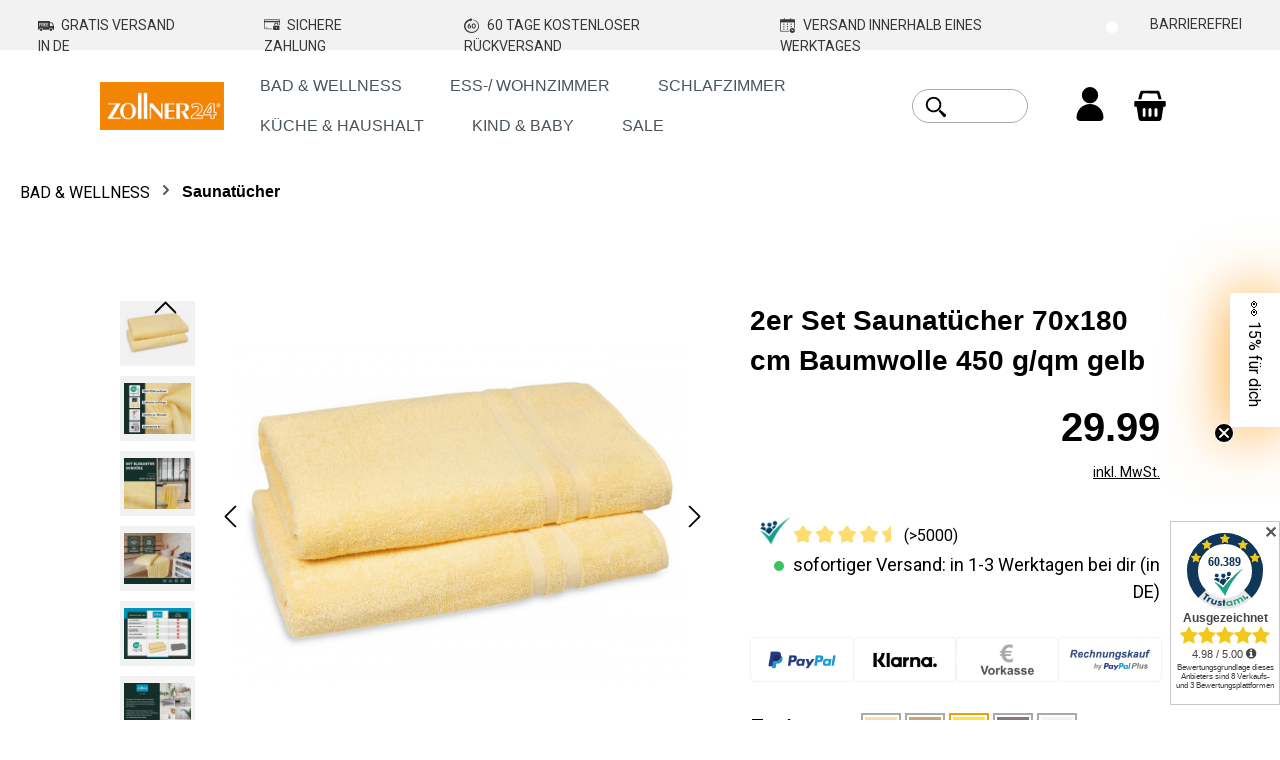

--- FILE ---
content_type: text/html; charset=UTF-8
request_url: https://zollner24.de/2er-set-saunatuecher-70x180-cm-baumwolle-450-g-qm-gelb-00000132-070180-100
body_size: 48609
content:
<!DOCTYPE html>
<html lang="de-DE"
      itemscope="itemscope"
      itemtype="https://schema.org/WebPage">


    
                            
    <head>
                    <!-- Smartsupp Live Chat script -->
            
            <script type="text/javascript">
            window._mfq = window._mfq || [];
            (function() {
                var mf = document.createElement("script");
                mf.type = "text/javascript"; mf.defer = true;
                mf.src = "//cdn.mouseflow.com/projects/165bbf70-6563-4891-ac56-18ccfc185215.js";
                document.getElementsByTagName("head")[0].appendChild(mf);
            })();
        </script>
 
    

                                <meta charset="utf-8">
            
                            <meta name="viewport"
                      content="width=device-width, initial-scale=1, shrink-to-fit=no">
            
                            <meta name="author"
                      content="">
                <meta name="robots"
                      content="index,follow">
                <meta name="revisit-after"
                      content="15 days">
                <meta name="keywords"
                      content="">
                <meta name="description"
                      content="Schlichte Saunatücher in gelb aus dem Hotelwäschebereich online bestellen ✔versandkostenfrei ✔60 Tage Rückgaberecht ✔schneller Versand">
            
                <meta property="og:type"
          content="product">
    <meta property="og:site_name"
          content="Zollner24">
    <meta property="og:url"
          content="https://zollner24.de/2er-set-saunatuecher-70x180-cm-baumwolle-450-g-qm-gelb-00000132-070180-100">
    <meta property="og:title"
          content="2er Set Saunatücher 70x180 cm Baumwolle 450 g/qm gelb">

    <meta property="og:description"
          content="Schlichte Saunatücher in gelb aus dem Hotelwäschebereich online bestellen ✔versandkostenfrei ✔60 Tage Rückgaberecht ✔schneller Versand">
    <meta property="og:image"
          content="https://zollner24.de/media/80/0c/ac/1752043533/000000132-100-2ER-Haupt-250108-0950.jpg?ts=1752043533">

            <meta property="product:brand"
              content="ZOLLNER">
    
            <meta property="product:price:amount"
          content="29.99">
    <meta property="product:price:currency"
          content="EUR">
    <meta property="product:product_link"
          content="https://zollner24.de/2er-set-saunatuecher-70x180-cm-baumwolle-450-g-qm-gelb-00000132-070180-100">

    <meta name="twitter:card"
          content="product">
    <meta name="twitter:site"
          content="Zollner24">
    <meta name="twitter:title"
          content="2er Set Saunatücher 70x180 cm Baumwolle 450 g/qm gelb">
    <meta name="twitter:description"
          content="Schlichte Saunatücher in gelb aus dem Hotelwäschebereich online bestellen ✔versandkostenfrei ✔60 Tage Rückgaberecht ✔schneller Versand">
    <meta name="twitter:image"
          content="https://zollner24.de/media/80/0c/ac/1752043533/000000132-100-2ER-Haupt-250108-0950.jpg?ts=1752043533">

                                <meta itemprop="copyrightHolder"
                      content="Zollner24">
                <meta itemprop="copyrightYear"
                      content="">
                <meta itemprop="isFamilyFriendly"
                      content="true">
                <meta itemprop="image"
                      content="https://zollner24.de/media/0f/46/1b/1738059364/300 x 116.png?ts=1738059364">
            

                
                                            <meta name="theme-color"
                      content="#fff">
                            
                                                

            <meta name="p:domain_verify" content="d14b795960b8079362fb6674ae35a71e"/>         <meta name="google-site-verification" content="HjNwOga8tf4KfTbKpQWnaRvvW2wx8hwIULQL0Z5rGus" />

                <script type="text/javascript">     
            (function(c,l,a,r,i,t,y){         
                c[a]=c[a]||function(){(c[a].q=c[a].q||[]).push(arguments)};         
                t=l.createElement(r);t.async=1;t.src="https://www.clarity.ms/tag/"+i;         
                y=l.getElementsByTagName(r)[0];y.parentNode.insertBefore(t,y);     
            })
            (window, document, "clarity", "script", "q68yax9rst"); </script>
    
            <script>
            (function(w,d,t,r,u)
            {
                var f,n,i;
                w[u]=w[u]||[],f=function()
                {
                var o={ti:"343206814", enableAutoSpaTracking: true}; 
                o.q=w[u],w[u]=new UET(o),w[u].push("pageLoad") 
                },
                n=d.createElement(t),n.src=r,n.async=1,n.onload=n.onreadystatechange=function()
                {
                var s=this.readyState;
                s&&s!=="loaded"&&s!=="complete"||(f(),n.onload=n.onreadystatechange=null)
                },
                i=d.getElementsByTagName(t)[0],i.parentNode.insertBefore(n,i)
            })
            (window,document,"script","//bat.bing.com/bat.js","uetq");
            </script>

    
                    <link rel="icon" href="https://zollner24.de/media/59/10/4e/1738059314/Favicon.jpg?ts=1738059314">
        
                                <link rel="apple-touch-icon"
                  href="https://zollner24.de/media/59/10/4e/1738059314/Favicon.jpg?ts=1738059314">
                    
            
                
    <link rel="canonical" href="https://zollner24.de/2er-set-saunatuecher-70x180-cm-baumwolle-450-g-qm-weiss-00000132-070180">

                    <title itemprop="name">
                    2er Set Saunatücher 70x180 cm Baumwolle 450 g/qm gelb            </title>
        
                                                                            <link rel="stylesheet"
                      href="https://zollner24.de/theme/d917936e8934da406ab21bbf473a31e0/css/all.css?1765961519">
                                    

            
        <style data-plugin="zenitAppFloatingBuybox">
                            .buybox-floating {
                    max-width: 1100px;
                }
            
            .buybox-floating-inner {
                border-radius: 5px;
                margin: 20px;
                padding-top: 10px;
                padding-bottom: 10px;
                box-shadow: 0 10px 1rem rgba(0, 0 ,0 , .18);
            }

            .buybox-floating-inner::before {
                border-radius: 5px;
                background: #ffffff;
                opacity: 80%;
            }

            .buybox-floating-inner > .container,
            .buybox-floating-inner > .container-fluid,
            .buybox-floating-inner .buybox-floating-inner-row {
                --bs-gutter-x: 20px;
                --bs-gutter-y: 10px;
            }

            .buybox-floating-inner .buybox-floating-inner-container,
            .buybox-floating-inner .product-detail-configurator-group {

                text-align: left;
            }

            .buybox-floating .product-detail-price {
                color: #4a545b;
                border-radius: 5px;
            }

            .buybox-floating .product-detail-price.with-list-price {
                color: #e52427
            }

            .buybox-floating .product-detail-name,
            .buybox-floating .product-detail-price-unit {
                color: #4a545b;
                text-align: left;
            }

            .buybox-floating .list-price-badge {
                border-radius: 3px;
            }

            .scroll-up-button {
                bottom: 24px;
            }

            .product-detail-configurator-groups-toggle-preview .option-color {
                border-radius: 3px;
            }
        </style>

            
                    
    <script>
        window.features = JSON.parse('\u007B\u0022V6_5_0_0\u0022\u003Atrue,\u0022v6.5.0.0\u0022\u003Atrue,\u0022V6_6_0_0\u0022\u003Atrue,\u0022v6.6.0.0\u0022\u003Atrue,\u0022V6_7_0_0\u0022\u003Atrue,\u0022v6.7.0.0\u0022\u003Atrue,\u0022V6_8_0_0\u0022\u003Afalse,\u0022v6.8.0.0\u0022\u003Afalse,\u0022DISABLE_VUE_COMPAT\u0022\u003Atrue,\u0022disable.vue.compat\u0022\u003Atrue,\u0022ACCESSIBILITY_TWEAKS\u0022\u003Atrue,\u0022accessibility.tweaks\u0022\u003Atrue,\u0022TELEMETRY_METRICS\u0022\u003Afalse,\u0022telemetry.metrics\u0022\u003Afalse,\u0022FLOW_EXECUTION_AFTER_BUSINESS_PROCESS\u0022\u003Afalse,\u0022flow.execution.after.business.process\u0022\u003Afalse,\u0022PERFORMANCE_TWEAKS\u0022\u003Afalse,\u0022performance.tweaks\u0022\u003Afalse,\u0022DEFERRED_CART_ERRORS\u0022\u003Afalse,\u0022deferred.cart.errors\u0022\u003Afalse,\u0022SAS_BLOG_ACCESSIBILITY_TWEAKS\u0022\u003Afalse,\u0022sas.blog.accessibility.tweaks\u0022\u003Afalse\u007D');
    </script>
        
                        <!-- WbmTagManagerAnalytics Head Snippet Start -->
                                    
                <script>
            window.dataLayer = window.dataLayer || [];
            function gtag() { dataLayer.push(arguments); }
            gtag('consent', 'default', {
                'ad_user_data': 'denied',
                'ad_storage': 'denied',
                'ad_personalization': 'denied',
                'analytics_storage': 'denied'
            });
        </script>
            

                        <script>
                window.mediameetsFacebookPixelData = new Map();
            </script>
            

            <script id="wbmTagMangerDefine" type="text/javascript">
            let gtmIsTrackingProductClicks = Boolean(1),
                gtmIsTrackingAddToWishlistClicks = Boolean(),
                maxDatalayerLimitBeforeSplit = Number(7),
                gtmContainerId = 'GTM-TL8F8FT',
                hasSWConsentSupport = Boolean(1);
            window.wbmScriptIsSet = false;
            window.dataLayer = window.dataLayer || [];
            window.dataLayer.push({"event":"user","id":null});
        </script>

        <script id="wbmTagMangerDataLayer" type="text/javascript">
            window.dataLayer.push({ ecommerce: null });
            window.dataLayer.push({"google_tag_params":{"ecomm_prodid":"00000132-070180-100","ecomm_pagetype":"product"}});

            
                

            
            let onEventDataLayer = JSON.parse('[{"event":"view_item","ecommerce":{"value":29.989999999999998436805981327779591083526611328125,"items":[{"item_category":"Saunat\u00fccher","price":29.989999999999998436805981327779591083526611328125,"item_brand":"ZOLLNER","item_id":"00000132-070180-100","item_name":"2er Set Saunat\u00fccher 70x180 cm Baumwolle 450 g\/qm gelb","item_variant":"180;nicht bleichen;70;60\u00b0C;gelb;70x180 cm;2;gelb"}],"currency":""}}]');
                    </script>    
                        <script id="wbmTagManger" type="text/javascript" >
                function getCookie(name) {
                    var cookieMatch = document.cookie.match(name + '=(.*?)(;|$)');
                    return cookieMatch && decodeURI(cookieMatch[1]);
                }

                let gtmCookieSet = getCookie('wbm-tagmanager-enabled');
                
                let googleTag = function(w,d,s,l,i){w[l]=w[l]||[];w[l].push({'gtm.start':new Date().getTime(),event:'gtm.js'});var f=d.getElementsByTagName(s)[0],j=d.createElement(s),dl=l!='dataLayer'?'&l='+l:'';j.async=true;j.src='https://www.googletagmanager.com/gtm.js?id='+i+dl+'';f.parentNode.insertBefore(j,f);};
                

                if (hasSWConsentSupport && gtmCookieSet === null) {
                    window.wbmGoogleTagmanagerId = gtmContainerId;
                    window.wbmScriptIsSet = false;
                    window.googleTag = googleTag;
                } else {
                    window.wbmScriptIsSet = true;
                    googleTag(window, document, 'script', 'dataLayer', gtmContainerId);
                    googleTag = null;

                    window.dataLayer = window.dataLayer || [];
                    function gtag() { dataLayer.push(arguments); }

                    if (hasSWConsentSupport) {
                        (() => {
                            const analyticsStorageEnabled = document.cookie.split(';').some((item) => item.trim().includes('google-analytics-enabled=1'));
                            const adsEnabled = document.cookie.split(';').some((item) => item.trim().includes('google-ads-enabled=1'));

                            gtag('consent', 'update', {
                                'ad_storage': adsEnabled ? 'granted' : 'denied',
                                'ad_user_data': adsEnabled ? 'granted' : 'denied',
                                'ad_personalization': adsEnabled ? 'granted' : 'denied',
                                'analytics_storage': analyticsStorageEnabled ? 'granted' : 'denied'
                            });
                        })();
                    }
                }

                
            </script><!-- WbmTagManagerAnalytics Head Snippet End -->
            

    
                    

                        <script                     type="text/javascript">
                window.ga4CustomUrl = '';
            </script>
            
                                                                                        
    
                                                                                                <script                         type="text/javascript">
                    window.googleAnalyticsEnabled = false;
                    window.googleAdsEnabled = false;
                    window.ga4Enabled = false;
                    window.googleTagEnabled = false;

                    window.metaAdsEnabled = false;
                    window.microsoftAdsEnabled = false;
                    window.pinterestAdsEnabled = false;
                    window.tiktokAdsEnabled = false;
                    window.conversionConfiguration = "brutto";
                    window.taxConfiguration = "brutto";


                                        window.ga4CookieConfig = 'standardCookies';
                    

                                        window.generateLeadValue = '1';
                                        window.ga4Currency = 'EUR';

                </script>
                                                            <script                             type="text/javascript">
                        window.ga4TagId = 'GTM_TL8F8FT';
                        window.dataLayer = window.dataLayer || [];
                        window.googleTagEnabled = true;
                        window.ga4Enabled = true;
                        window.ga4controllerName = 'product';
                        window.ga4controllerAction = 'index';
                        window.ga4activeNavigationId = '1ed6488f907b439d8311cf0f1143eb9f';
                        window.ga4activeNavigationName = '';
                        window.ga4affiliation = 'Zollner24';
                        window.ga4salesChannelName = 'Zollner24';
                        window.ga4salesChannelId = 'cc54592bc3db4b8db3a1918c3ecef5bd';
                        if (localStorage.getItem("ga4UserId")) window.ga4UserId = localStorage.getItem("ga4UserId");
                        if (localStorage.getItem("ga4CustomerLifetimeValue")) window.ga4CustomerLifetimeValue = localStorage.getItem("ga4CustomerLifetimeValue");
                        if (localStorage.getItem("ga4CustomerOrderCount")) window.ga4CustomerOrderCount = localStorage.getItem("ga4CustomerOrderCount");

                                                window.ga4upCoupon = false;
                                                                        window.ga4gpCoupon = false;
                                                                        window.customTagManager = false;
                                                                        window.ga4AdvancedConsentMode = true;
                                                                        window.ga4ActiveConsentMode = true;
                                                
                                                window.microsoftAdsEnabled = true;

                        
                        
                                            </script>
                                                                                            <script                             type="text/javascript">
                        window.googleAnalyticsEnabled = true;
                                            window.taxConfiguration = 'netto';
                                        </script>
                                    
                                    <script                         type="text/javascript">
                    window.googleAdsEnabled = true;
                                        window.conversionConfiguration = 'brutto';
                                    </script>
                    
        
            <script                     type="text/javascript">
                            window.ga4Guest = false;
                        </script>

                            <script                         type="text/javascript">
                    window.ga4UserLoggedIn = false;
                    if (localStorage.getItem("loginSent")) localStorage.removeItem("loginSent");
                    if (localStorage.getItem("signUpSent")) localStorage.removeItem("signUpSent");
                </script>
            
            
                        
                
    
                        <script                     type="text/javascript">
                window.ga4Product = {};
            </script>
                
                    

                
                    
                    
                                                                
                                                                                        
                

                
                                                                                                                                                                                                                                                                                                                                                                                                                    
                                                    
                                                    
                                    <script                             type="text/javascript">
                        window.ga4Product['1ed6488f907b439d8311cf0f1143eb9f'] = {
                            item_id: '00000132-070180-100',
                            item_name: '2er Set Saunatücher 70x180 cm Baumwolle 450 g/qm gelb',
                            item_variant: 'Setgröße 2 - Breite in cm 70 - Größe 70x180 cm - Länge in cm 180 - Farbe gelb - Farbe gelb - Bleichen nicht bleichen - Waschbar bis 60°C ',
                            item_brand: 'ZOLLNER',
                            currency: 'EUR',
                            price: '25.2',
                            extra: {
                                minPurchase: '1',
                                shopware_id: '1ed6488f907b439d8311cf0f1143eb9f',
                                realPrice: '25.2',
                                item_startPrice: '25.2',
                                taxRate: '19',
                                parentId: '768d4c7d54d044c5a9156343552f3d5b'
                            }
                        };
                                                    window.ga4Product['1ed6488f907b439d8311cf0f1143eb9f']['item_list_id'] = 'product';
                            window.ga4Product['1ed6488f907b439d8311cf0f1143eb9f']['item_list_name'] = 'product';
                                                                                                                                                                            window.ga4Product['1ed6488f907b439d8311cf0f1143eb9f']['item_category'] = 'ZOLLNER24 - Heimtextilien online kaufen';
                                                                                                                                                                window.ga4Product['1ed6488f907b439d8311cf0f1143eb9f']['item_category2'] = 'BAD &amp; WELLNESS';
                                                                                                                                                                window.ga4Product['1ed6488f907b439d8311cf0f1143eb9f']['item_category3'] = 'Saunatücher';
                                                                                                                                        </script>
                            

                
                    
                    
                                                                
                                                                                        
                

                
                                                                                                                                                                                                                                                                                                                            
                                                    
                                                    
                                    <script                             type="text/javascript">
                        window.ga4Product['e0fd3202b3924964bf94631388fbc3a4'] = {
                            item_id: '00000040-039-2ER',
                            item_name: '2er Set Saunahandtuch 75x180 cm Baumwolle 375 g/qm',
                            item_variant: 'Setgröße 2 - Breite in cm 75 - Größe 75x180 cm - Länge in cm 180 - Farbe weiß - Farbe beige-weiß-gestreift ',
                            item_brand: 'ZOLLNER',
                            currency: 'EUR',
                            price: '36.13',
                            extra: {
                                minPurchase: '1',
                                shopware_id: 'e0fd3202b3924964bf94631388fbc3a4',
                                realPrice: '36.13',
                                item_startPrice: '36.13',
                                taxRate: '19',
                                parentId: 'a22380811b1043679a51e30889792e98'
                            }
                        };
                                                    window.ga4Product['e0fd3202b3924964bf94631388fbc3a4']['item_list_id'] = 'product';
                            window.ga4Product['e0fd3202b3924964bf94631388fbc3a4']['item_list_name'] = 'product';
                                                                                                                                                                            window.ga4Product['e0fd3202b3924964bf94631388fbc3a4']['item_category'] = 'ZOLLNER24 - Heimtextilien online kaufen';
                                                                                                                                                                window.ga4Product['e0fd3202b3924964bf94631388fbc3a4']['item_category2'] = 'BAD &amp; WELLNESS';
                                                                                                                                                                window.ga4Product['e0fd3202b3924964bf94631388fbc3a4']['item_category3'] = 'Saunatücher';
                                                                                                                                        </script>
                            

                
                    
                    
                                                                
                                                                                        
                

                
                                                                                                                                                                                                                                                                                                                                                                                                                                                                                                                                                        
                                                    
                                                    
                                    <script                             type="text/javascript">
                        window.ga4Product['019a256c4b4a7354b3c770ea615e1a3e'] = {
                            item_id: '00000129-070180-5',
                            item_name: '5er Set Saunahandtücher 70x180 cm Baumwolle 380 g/qm weiß',
                            item_variant: 'Setgröße 5 - Breite in cm 70 - Größe 70x180 cm - Länge in cm 180 - Farbe weiß - Farbe weiß - Bleichen jegliches Bleichen erlaubt - Waschbar bis 95°C - Zertifikat STANDARD 100 by OEKO-TEX® - Zertifikat-Prüfnummer 14.HPK.53940 - Zertifizierungsstelle Hohenstein ',
                            item_brand: 'ZOLLNER',
                            currency: 'EUR',
                            price: '42.01',
                            extra: {
                                minPurchase: '1',
                                shopware_id: '019a256c4b4a7354b3c770ea615e1a3e',
                                realPrice: '42.01',
                                item_startPrice: '42.01',
                                taxRate: '19',
                                parentId: '019a256b842271528b192a7a85a68c78'
                            }
                        };
                                                    window.ga4Product['019a256c4b4a7354b3c770ea615e1a3e']['item_list_id'] = 'product';
                            window.ga4Product['019a256c4b4a7354b3c770ea615e1a3e']['item_list_name'] = 'product';
                                                                                                                                                                            window.ga4Product['019a256c4b4a7354b3c770ea615e1a3e']['item_category'] = 'ZOLLNER24 - Heimtextilien online kaufen';
                                                                                                                                                                window.ga4Product['019a256c4b4a7354b3c770ea615e1a3e']['item_category2'] = 'BAD &amp; WELLNESS';
                                                                                                                                                                window.ga4Product['019a256c4b4a7354b3c770ea615e1a3e']['item_category3'] = 'Saunatücher';
                                                                                                                                        </script>
                            

                
                    
                    
                                                                
                                                                                        
                

                
                                                                                                                                                                                                                                                                                                                            
                                                    
                                                    
                                    <script                             type="text/javascript">
                        window.ga4Product['5c311845aae34c7db5ea6baf210fc44b'] = {
                            item_id: '00000317-928',
                            item_name: '2er Set Saunatücher 70x180 cm Baumwolle 350 g/qm stone',
                            item_variant: 'Setgröße 2 - Breite in cm 70 - Größe 70x180 cm - Länge in cm 180 - Farbe stone - Farbe grau ',
                            item_brand: 'ZOLLNER',
                            currency: 'EUR',
                            price: '27.72',
                            extra: {
                                minPurchase: '1',
                                shopware_id: '5c311845aae34c7db5ea6baf210fc44b',
                                realPrice: '27.72',
                                item_startPrice: '27.72',
                                taxRate: '19',
                                parentId: '5db34a573fc74d1eaa50387b72805a68'
                            }
                        };
                                                    window.ga4Product['5c311845aae34c7db5ea6baf210fc44b']['item_list_id'] = 'product';
                            window.ga4Product['5c311845aae34c7db5ea6baf210fc44b']['item_list_name'] = 'product';
                                                                                                                                                                            window.ga4Product['5c311845aae34c7db5ea6baf210fc44b']['item_category'] = 'ZOLLNER24 - Heimtextilien online kaufen';
                                                                                                                                                                window.ga4Product['5c311845aae34c7db5ea6baf210fc44b']['item_category2'] = 'BAD &amp; WELLNESS';
                                                                                                                                                                window.ga4Product['5c311845aae34c7db5ea6baf210fc44b']['item_category3'] = 'Saunatücher';
                                                                                                                                        </script>
                            

                
                    
                    
                                                                
                                                                                        
                

                
                                                                                                                                                                                                                                                                                                                                                                                                                    
                                                    
                                                    
                                    <script                             type="text/javascript">
                        window.ga4Product['2cab4e1d44054c3b9d22c5e18948ebb0'] = {
                            item_id: '00000132-070180',
                            item_name: '2er Set Saunatücher 70x180 cm Baumwolle 450 g/qm weiß',
                            item_variant: 'Setgröße 2 - Breite in cm 70 - Größe 70x180 cm - Länge in cm 180 - Farbe weiß - Farbe weiß - Bleichen jegliches Bleichen erlaubt - Waschbar bis 95°C ',
                            item_brand: 'ZOLLNER',
                            currency: 'EUR',
                            price: '25.2',
                            extra: {
                                minPurchase: '1',
                                shopware_id: '2cab4e1d44054c3b9d22c5e18948ebb0',
                                realPrice: '25.2',
                                item_startPrice: '25.2',
                                taxRate: '19',
                                parentId: '768d4c7d54d044c5a9156343552f3d5b'
                            }
                        };
                                                    window.ga4Product['2cab4e1d44054c3b9d22c5e18948ebb0']['item_list_id'] = 'product';
                            window.ga4Product['2cab4e1d44054c3b9d22c5e18948ebb0']['item_list_name'] = 'product';
                                                                                                                                                                            window.ga4Product['2cab4e1d44054c3b9d22c5e18948ebb0']['item_category'] = 'ZOLLNER24 - Heimtextilien online kaufen';
                                                                                                                                                                window.ga4Product['2cab4e1d44054c3b9d22c5e18948ebb0']['item_category2'] = 'BAD &amp; WELLNESS';
                                                                                                                                                                window.ga4Product['2cab4e1d44054c3b9d22c5e18948ebb0']['item_category3'] = 'Saunatücher';
                                                                                                                                        </script>
                            

                
                    
                    
                                                                
                                                                                        
                

                
                                                                                                                                                                                                                                                                                                                                                                                                                    
                                                    
                                                    
                                    <script                             type="text/javascript">
                        window.ga4Product['87ce99abcd0347a9811eeeb1ceae7645'] = {
                            item_id: '00000332-001-2ER',
                            item_name: '2er Set Saunatücher 70x180 cm Baumwollmix 330 g/qm weiß',
                            item_variant: 'Setgröße 2 - Setgröße 2er Set - Breite in cm 70 - Größe 70x180 cm - Größe 70x180 cm - Länge in cm 180 - Farbe weiß - Farbe weiß ',
                            item_brand: 'ZOLLNER',
                            currency: 'EUR',
                            price: '20.16',
                            extra: {
                                minPurchase: '1',
                                shopware_id: '87ce99abcd0347a9811eeeb1ceae7645',
                                realPrice: '20.16',
                                item_startPrice: '20.16',
                                taxRate: '19',
                                parentId: '29778de20cb748278fb3b6ccba296446'
                            }
                        };
                                                    window.ga4Product['87ce99abcd0347a9811eeeb1ceae7645']['item_list_id'] = 'product';
                            window.ga4Product['87ce99abcd0347a9811eeeb1ceae7645']['item_list_name'] = 'product';
                                                                                                                                                                            window.ga4Product['87ce99abcd0347a9811eeeb1ceae7645']['item_category'] = 'ZOLLNER24 - Heimtextilien online kaufen';
                                                                                                                                                                window.ga4Product['87ce99abcd0347a9811eeeb1ceae7645']['item_category2'] = 'BAD &amp; WELLNESS';
                                                                                                                                                                window.ga4Product['87ce99abcd0347a9811eeeb1ceae7645']['item_category3'] = 'Saunatücher';
                                                                                                                                        </script>
                            

                
                    
                    
                                                                
                                                                                        
                

                
                                                                                                                                                                                                                                                                                                                            
                                                    
                                                    
                                    <script                             type="text/javascript">
                        window.ga4Product['03f426d4b44445dfb18667f006b00b35'] = {
                            item_id: '00000215-070200-214',
                            item_name: '2er Set Saunatücher 70x200 cm Baumwolle 420 g/qm terracotta',
                            item_variant: 'Setgröße 2 - Breite in cm 70 - Größe 70x200 cm - Länge in cm 200 - Farbe orange - Farbe terracotta ',
                            item_brand: 'ZOLLNER',
                            currency: 'EUR',
                            price: '33.61',
                            extra: {
                                minPurchase: '1',
                                shopware_id: '03f426d4b44445dfb18667f006b00b35',
                                realPrice: '33.61',
                                item_startPrice: '33.61',
                                taxRate: '19',
                                parentId: '3379bffe5fcb426d96056574985a4610'
                            }
                        };
                                                    window.ga4Product['03f426d4b44445dfb18667f006b00b35']['item_list_id'] = 'product';
                            window.ga4Product['03f426d4b44445dfb18667f006b00b35']['item_list_name'] = 'product';
                                                                                                                                                                            window.ga4Product['03f426d4b44445dfb18667f006b00b35']['item_category'] = 'ZOLLNER24 - Heimtextilien online kaufen';
                                                                                                                                                                window.ga4Product['03f426d4b44445dfb18667f006b00b35']['item_category2'] = 'BAD &amp; WELLNESS';
                                                                                                                                                                window.ga4Product['03f426d4b44445dfb18667f006b00b35']['item_category3'] = 'Saunatücher';
                                                                                                                                        </script>
                            

                
                    
                    
                                                                
                                                                                        
                

                
                                                                                                                                                                                                                                                                                
                                                    
                                                    
                                    <script                             type="text/javascript">
                        window.ga4Product['e97070ba9b6347409bb9ebe7d402bd12'] = {
                            item_id: '00000601-070180',
                            item_name: 'Saunahandtuch 70x180 cm Baumwolle 450 g/qm weiß uni',
                            item_variant: 'Breite in cm 70 - Größe 70x180 cm - Länge in cm 180 - Farbe weiß - Farbe weiß ',
                            item_brand: 'ZOLLNER',
                            currency: 'EUR',
                            price: '24.36',
                            extra: {
                                minPurchase: '1',
                                shopware_id: 'e97070ba9b6347409bb9ebe7d402bd12',
                                realPrice: '24.36',
                                item_startPrice: '24.36',
                                taxRate: '19',
                                parentId: 'f18609400d184c87b9f12ca8bbeaf4e3'
                            }
                        };
                                                    window.ga4Product['e97070ba9b6347409bb9ebe7d402bd12']['item_list_id'] = 'product';
                            window.ga4Product['e97070ba9b6347409bb9ebe7d402bd12']['item_list_name'] = 'product';
                                                                                                                                                                            window.ga4Product['e97070ba9b6347409bb9ebe7d402bd12']['item_category'] = 'ZOLLNER24 - Heimtextilien online kaufen';
                                                                                                                                                                window.ga4Product['e97070ba9b6347409bb9ebe7d402bd12']['item_category2'] = 'BAD &amp; WELLNESS';
                                                                                                                                                                window.ga4Product['e97070ba9b6347409bb9ebe7d402bd12']['item_category3'] = 'Saunatücher';
                                                                                                                                        </script>
                            

                
                    
                    
                                                                
                                                                                        
                

                
                                                                                                                                                                                                                                                                                                                                                                        
                                                    
                                                    
                                    <script                             type="text/javascript">
                        window.ga4Product['0d591835a08a42ca86f3e3a88d3ba17b'] = {
                            item_id: '00000334-928',
                            item_name: 'Saunahandtuch 80x200 cm Baumwolle 500 g/qm grau',
                            item_variant: 'Setgröße 1 - Breite in cm 80 - Größe 80x200 cm - Größe 80x200 cm - Länge in cm 200 - Farbe braun - Farbe stone ',
                            item_brand: 'ZOLLNER',
                            currency: 'EUR',
                            price: '23.52',
                            extra: {
                                minPurchase: '1',
                                shopware_id: '0d591835a08a42ca86f3e3a88d3ba17b',
                                realPrice: '23.52',
                                item_startPrice: '23.52',
                                taxRate: '19',
                                parentId: 'dcdccce5a31646f8b5d5cdf62f298933'
                            }
                        };
                                                    window.ga4Product['0d591835a08a42ca86f3e3a88d3ba17b']['item_list_id'] = 'product';
                            window.ga4Product['0d591835a08a42ca86f3e3a88d3ba17b']['item_list_name'] = 'product';
                                                                                                                                                                            window.ga4Product['0d591835a08a42ca86f3e3a88d3ba17b']['item_category'] = 'ZOLLNER24 - Heimtextilien online kaufen';
                                                                                                                                                                window.ga4Product['0d591835a08a42ca86f3e3a88d3ba17b']['item_category2'] = 'BAD &amp; WELLNESS';
                                                                                                                                                                window.ga4Product['0d591835a08a42ca86f3e3a88d3ba17b']['item_category3'] = 'Saunatücher';
                                                                                                                                        </script>
                            

                
                    
                    
                                                                
                                                                                        
                

                
                
                                                    
                                                    
                                    <script                             type="text/javascript">
                        window.ga4Product['019a71a5c16372d692021ebb91ac5ed9'] = {
                            item_id: '00000557',
                            item_name: 'Saunatuch 80x200 cm Baumwolle 500 g/qm versch. Farben',
                            item_variant: '',
                            item_brand: 'ZOLLNER',
                            currency: 'EUR',
                            price: '1000',
                            extra: {
                                minPurchase: '1',
                                shopware_id: '019a71a5c16372d692021ebb91ac5ed9',
                                realPrice: '1000',
                                item_startPrice: '1000',
                                taxRate: '19',
                                parentId: ''
                            }
                        };
                                                    window.ga4Product['019a71a5c16372d692021ebb91ac5ed9']['item_list_id'] = 'product';
                            window.ga4Product['019a71a5c16372d692021ebb91ac5ed9']['item_list_name'] = 'product';
                                                                                                                                                                            window.ga4Product['019a71a5c16372d692021ebb91ac5ed9']['item_category'] = 'ZOLLNER24 - Heimtextilien online kaufen';
                                                                                                                                                                window.ga4Product['019a71a5c16372d692021ebb91ac5ed9']['item_category2'] = 'BAD &amp; WELLNESS';
                                                                                                                                                                window.ga4Product['019a71a5c16372d692021ebb91ac5ed9']['item_category3'] = 'Saunatücher';
                                                                                                                                        </script>
                            

                
                    
                    
                                                                
                                                                                        
                

                
                                                                                                                                                                                                                                                                                                                            
                                                    
                                                    
                                    <script                             type="text/javascript">
                        window.ga4Product['8ec98f073de24731955fa7c91c1d3c00'] = {
                            item_id: '00000202-960',
                            item_name: 'Handtuch kühlend 30x90 cm Mikrofaser 160 g/qm anthrazit',
                            item_variant: 'Setgröße 1 - Breite in cm 30 - Größe 30x90 cm - Länge in cm 90 - Farbe grau - Farbe anthrazit ',
                            item_brand: 'ZOLLNER',
                            currency: 'EUR',
                            price: '8.39',
                            extra: {
                                minPurchase: '1',
                                shopware_id: '8ec98f073de24731955fa7c91c1d3c00',
                                realPrice: '8.39',
                                item_startPrice: '8.39',
                                taxRate: '19',
                                parentId: 'b8ae4e235751498b8e3eec9974d282d4'
                            }
                        };
                                                    window.ga4Product['8ec98f073de24731955fa7c91c1d3c00']['item_list_id'] = 'product';
                            window.ga4Product['8ec98f073de24731955fa7c91c1d3c00']['item_list_name'] = 'product';
                                                                                                                                                                            window.ga4Product['8ec98f073de24731955fa7c91c1d3c00']['item_category'] = 'ZOLLNER24 - Heimtextilien online kaufen';
                                                                                                                                                                window.ga4Product['8ec98f073de24731955fa7c91c1d3c00']['item_category2'] = 'BAD &amp; WELLNESS';
                                                                                                                                                                window.ga4Product['8ec98f073de24731955fa7c91c1d3c00']['item_category3'] = 'Handtücher';
                                                                                                                                        </script>
                            

                
                    
                    
                                                                
                                                                                        
                

                
                                                                                                                                                                                                                                                                                                                                                                                                                                                                                                                                                        
                                                    
                                                    
                                    <script                             type="text/javascript">
                        window.ga4Product['019a252b6ea372cbaa96abe78cdda032'] = {
                            item_id: '00000127-050100-10',
                            item_name: '10er Set Handtücher 50x100 cm Baumwolle 380 g/qm weiß',
                            item_variant: 'Setgröße 10 - Breite in cm 50 - Größe 50x100 cm - Länge in cm 100 - Farbe weiß - Farbe weiß - Bleichen jegliches Bleichen erlaubt - Waschbar bis 95°C - Zertifikat STANDARD 100 by OEKO-TEX® - Zertifikat-Prüfnummer 14.HPK.53940 - Zertifizierungsstelle Hohenstein ',
                            item_brand: 'ZOLLNER',
                            currency: 'EUR',
                            price: '39.49',
                            extra: {
                                minPurchase: '1',
                                shopware_id: '019a252b6ea372cbaa96abe78cdda032',
                                realPrice: '39.49',
                                item_startPrice: '39.49',
                                taxRate: '19',
                                parentId: '019a252b4a2873e09a68f156da98aec9'
                            }
                        };
                                                    window.ga4Product['019a252b6ea372cbaa96abe78cdda032']['item_list_id'] = 'product';
                            window.ga4Product['019a252b6ea372cbaa96abe78cdda032']['item_list_name'] = 'product';
                                                                                                                                                                            window.ga4Product['019a252b6ea372cbaa96abe78cdda032']['item_category'] = 'ZOLLNER24 - Heimtextilien online kaufen';
                                                                                                                                                                window.ga4Product['019a252b6ea372cbaa96abe78cdda032']['item_category2'] = 'BAD &amp; WELLNESS';
                                                                                                                                                                window.ga4Product['019a252b6ea372cbaa96abe78cdda032']['item_category3'] = 'Handtücher';
                                                                                                                                        </script>
                            

                
                    
                    
                                                                
                                                                                        
                

                
                                                                                                                                                                                                                                                                                                                                                                        
                                                    
                                                    
                                    <script                             type="text/javascript">
                        window.ga4Product['ba442e10f2814addb843b8da84381981'] = {
                            item_id: '00000135-050100',
                            item_name: '4er Set Handtücher 50x100 cm Baumwolle 450 g/qm weiß',
                            item_variant: 'Breite in cm 50 - Größe 50x100 cm - Länge in cm 100 - Farbe weiß - Farbe weiß - Bleichen jegliches Bleichen erlaubt - Waschbar bis 95°C ',
                            item_brand: 'ZOLLNER',
                            currency: 'EUR',
                            price: '21',
                            extra: {
                                minPurchase: '1',
                                shopware_id: 'ba442e10f2814addb843b8da84381981',
                                realPrice: '21',
                                item_startPrice: '21',
                                taxRate: '19',
                                parentId: 'cbf72fbf86214c6ca93c97a7d3ebc605'
                            }
                        };
                                                    window.ga4Product['ba442e10f2814addb843b8da84381981']['item_list_id'] = 'product';
                            window.ga4Product['ba442e10f2814addb843b8da84381981']['item_list_name'] = 'product';
                                                                                                                                                                            window.ga4Product['ba442e10f2814addb843b8da84381981']['item_category'] = 'ZOLLNER24 - Heimtextilien online kaufen';
                                                                                                                                                                window.ga4Product['ba442e10f2814addb843b8da84381981']['item_category2'] = 'BAD &amp; WELLNESS';
                                                                                                                                                                window.ga4Product['ba442e10f2814addb843b8da84381981']['item_category3'] = 'Handtücher';
                                                                                                                                        </script>
                            

                
                    
                    
                                                                
                                                                                        
                

                
                                                                                                                                                                                                                                                                                                                                                                                                                                                                
                                                    
                                                    
                                    <script                             type="text/javascript">
                        window.ga4Product['e7d421b9ae434bd8aa93b9997bdce366'] = {
                            item_id: '00000457-050070-001',
                            item_name: '6er Set Handtücher 50x70 cm Baumwolle 380 g/qm weiß',
                            item_variant: 'Breite in cm 50 - Größe 50x70 cm - Länge in cm 70 - Farbe weiß - Farbe weiß - Waschbar bis 95°C - Zertifikat STANDARD 100 by OEKO-TEX® - Zertifikat-Prüfnummer 14.HPK.53940 - Zertifizierungsstelle Hohenstein ',
                            item_brand: 'ZOLLNER',
                            currency: 'EUR',
                            price: '21',
                            extra: {
                                minPurchase: '1',
                                shopware_id: 'e7d421b9ae434bd8aa93b9997bdce366',
                                realPrice: '21',
                                item_startPrice: '21',
                                taxRate: '19',
                                parentId: '73052ef693f648a79b476e3cc84d6200'
                            }
                        };
                                                    window.ga4Product['e7d421b9ae434bd8aa93b9997bdce366']['item_list_id'] = 'product';
                            window.ga4Product['e7d421b9ae434bd8aa93b9997bdce366']['item_list_name'] = 'product';
                                                                                                                                                                            window.ga4Product['e7d421b9ae434bd8aa93b9997bdce366']['item_category'] = 'ZOLLNER24 - Heimtextilien online kaufen';
                                                                                                                                                                window.ga4Product['e7d421b9ae434bd8aa93b9997bdce366']['item_category2'] = 'BAD &amp; WELLNESS';
                                                                                                                                                                window.ga4Product['e7d421b9ae434bd8aa93b9997bdce366']['item_category3'] = 'Handtücher';
                                                                                                                                        </script>
                            

                
                    
                    
                                                                
                                                                                        
                

                
                                                                                                                                                                                                                                                                                                                                                                                                                    
                                                    
                                                    
                                    <script                             type="text/javascript">
                        window.ga4Product['843156e850ee418084f49668197da4b1'] = {
                            item_id: '00000328-001',
                            item_name: '6er Set Handtücher 50x100 cm Baumwolle 400 g/qm weiß uni',
                            item_variant: 'Setgröße 6 - Breite in cm 50 - Größe 50x100 cm - Länge in cm 100 - Farbe weiß - Farbe weiß - Bleichen jegliches Bleichen erlaubt - Waschbar bis 95°C ',
                            item_brand: 'ZOLLNER',
                            currency: 'EUR',
                            price: '21',
                            extra: {
                                minPurchase: '1',
                                shopware_id: '843156e850ee418084f49668197da4b1',
                                realPrice: '21',
                                item_startPrice: '21',
                                taxRate: '19',
                                parentId: 'dc6fca09cbb549d484b9b4fdbd4fa967'
                            }
                        };
                                                    window.ga4Product['843156e850ee418084f49668197da4b1']['item_list_id'] = 'product';
                            window.ga4Product['843156e850ee418084f49668197da4b1']['item_list_name'] = 'product';
                                                                                                                                                                            window.ga4Product['843156e850ee418084f49668197da4b1']['item_category'] = 'ZOLLNER24 - Heimtextilien online kaufen';
                                                                                                                                                                window.ga4Product['843156e850ee418084f49668197da4b1']['item_category2'] = 'BAD &amp; WELLNESS';
                                                                                                                                                                window.ga4Product['843156e850ee418084f49668197da4b1']['item_category3'] = 'Handtücher';
                                                                                                                                        </script>
                            

                
                    
                    
                                                                
                                                                                        
                

                
                                                                                                                                                                                                                                                                                                                                                                        
                                                    
                                                    
                                    <script                             type="text/javascript">
                        window.ga4Product['f123a55f09de4e91b8c6840702d0f316'] = {
                            item_id: '00000138-050070',
                            item_name: '6er Set Handtücher 50x70 cm Baumwolle 450 g/qm weiß',
                            item_variant: 'Breite in cm 50 - Größe 50x70 cm - Länge in cm 70 - Farbe weiß - Farbe weiß - Bleichen jegliches Bleichen erlaubt - Waschbar bis 95°C ',
                            item_brand: 'ZOLLNER',
                            currency: 'EUR',
                            price: '22.68',
                            extra: {
                                minPurchase: '1',
                                shopware_id: 'f123a55f09de4e91b8c6840702d0f316',
                                realPrice: '22.68',
                                item_startPrice: '22.68',
                                taxRate: '19',
                                parentId: '7d2e1b0787674e12a3ee763ac6426742'
                            }
                        };
                                                    window.ga4Product['f123a55f09de4e91b8c6840702d0f316']['item_list_id'] = 'product';
                            window.ga4Product['f123a55f09de4e91b8c6840702d0f316']['item_list_name'] = 'product';
                                                                                                                                                                            window.ga4Product['f123a55f09de4e91b8c6840702d0f316']['item_category'] = 'ZOLLNER24 - Heimtextilien online kaufen';
                                                                                                                                                                window.ga4Product['f123a55f09de4e91b8c6840702d0f316']['item_category2'] = 'BAD &amp; WELLNESS';
                                                                                                                                                                window.ga4Product['f123a55f09de4e91b8c6840702d0f316']['item_category3'] = 'Handtücher';
                                                                                                                                        </script>
                            

                
                    
                    
                                                                
                                                                                        
                

                
                                                                                                                                                                                                                                                                                                                                                                                                                    
                                                    
                                                    
                                    <script                             type="text/javascript">
                        window.ga4Product['019abf5288fb706ea64d8796b73d5619'] = {
                            item_id: '00000416-001',
                            item_name: '6er Set Handtücher 50x100 cm Baumwolle 500 g/qm weiß',
                            item_variant: 'Setgröße 6 - Breite in cm 50 - Größe 50x100 cm - Länge in cm 100 - Farbe weiß - Farbe weiß - Bleichen jegliches Bleichen erlaubt - Waschbar bis 95°C ',
                            item_brand: 'ZOLLNER',
                            currency: 'EUR',
                            price: '22.68',
                            extra: {
                                minPurchase: '1',
                                shopware_id: '019abf5288fb706ea64d8796b73d5619',
                                realPrice: '22.68',
                                item_startPrice: '22.68',
                                taxRate: '19',
                                parentId: '019abf50ca6070d09346932f0240462a'
                            }
                        };
                                                    window.ga4Product['019abf5288fb706ea64d8796b73d5619']['item_list_id'] = 'product';
                            window.ga4Product['019abf5288fb706ea64d8796b73d5619']['item_list_name'] = 'product';
                                                                                                                                                                            window.ga4Product['019abf5288fb706ea64d8796b73d5619']['item_category'] = 'ZOLLNER24 - Heimtextilien online kaufen';
                                                                                                                                                                window.ga4Product['019abf5288fb706ea64d8796b73d5619']['item_category2'] = 'BAD &amp; WELLNESS';
                                                                                                                                                                window.ga4Product['019abf5288fb706ea64d8796b73d5619']['item_category3'] = 'Handtücher';
                                                                                                                                        </script>
                            

                
                    
                    
                                                                
                                                                                        
                

                
                                                                                                                                                                                                                                                                                                                            
                                                    
                                                    
                                    <script                             type="text/javascript">
                        window.ga4Product['019a47f970a8726f9666e2df57a9d9ad'] = {
                            item_id: '00000637-001',
                            item_name: '10er Set Handtücher 50x100 cm Mischgewebe weiß',
                            item_variant: 'Setgröße 10 - Breite in cm 50 - Größe 50x100 cm - Länge in cm 100 - Farbe weiß - Farbe weiß ',
                            item_brand: 'ZOLLNER',
                            currency: 'EUR',
                            price: '22.68',
                            extra: {
                                minPurchase: '1',
                                shopware_id: '019a47f970a8726f9666e2df57a9d9ad',
                                realPrice: '22.68',
                                item_startPrice: '22.68',
                                taxRate: '19',
                                parentId: '019a47f95ae4721ab4389d3d5f12af94'
                            }
                        };
                                                    window.ga4Product['019a47f970a8726f9666e2df57a9d9ad']['item_list_id'] = 'product';
                            window.ga4Product['019a47f970a8726f9666e2df57a9d9ad']['item_list_name'] = 'product';
                                                                                                                                                                            window.ga4Product['019a47f970a8726f9666e2df57a9d9ad']['item_category'] = 'ZOLLNER24 - Heimtextilien online kaufen';
                                                                                                                                                                window.ga4Product['019a47f970a8726f9666e2df57a9d9ad']['item_category2'] = 'BAD &amp; WELLNESS';
                                                                                                                                                                window.ga4Product['019a47f970a8726f9666e2df57a9d9ad']['item_category3'] = 'Handtücher';
                                                                                                                                        </script>
                            

                
                    
                    
                                                                
                                                                                        
                

                
                
                                                    
                                                    
                                    <script                             type="text/javascript">
                        window.ga4Product['4bdcb8ff31fb46da927817f35d5f4acc'] = {
                            item_id: '00000472',
                            item_name: '6er Set Handtücher 50x70 cm Baumwolle 350 g/qm versch. Farben',
                            item_variant: '',
                            item_brand: 'ZOLLNER',
                            currency: 'EUR',
                            price: '1000',
                            extra: {
                                minPurchase: '1',
                                shopware_id: '4bdcb8ff31fb46da927817f35d5f4acc',
                                realPrice: '1000',
                                item_startPrice: '1000',
                                taxRate: '19',
                                parentId: ''
                            }
                        };
                                                    window.ga4Product['4bdcb8ff31fb46da927817f35d5f4acc']['item_list_id'] = 'product';
                            window.ga4Product['4bdcb8ff31fb46da927817f35d5f4acc']['item_list_name'] = 'product';
                                                                                                                                                                            window.ga4Product['4bdcb8ff31fb46da927817f35d5f4acc']['item_category'] = 'ZOLLNER24 - Heimtextilien online kaufen';
                                                                                                                                                                window.ga4Product['4bdcb8ff31fb46da927817f35d5f4acc']['item_category2'] = 'BAD &amp; WELLNESS';
                                                                                                                                                                window.ga4Product['4bdcb8ff31fb46da927817f35d5f4acc']['item_category3'] = 'Handtücher';
                                                                                                                                        </script>
                            

                
                    
                    
                                                                
                                                                                        
                

                
                                                                                                                                                                                                                                                                                                                            
                                                    
                                                    
                                    <script                             type="text/javascript">
                        window.ga4Product['af86b94a6a0b47fab304cb950781494d'] = {
                            item_id: '00000293-050100-039',
                            item_name: '4er Set Handtücher 50x100 cm Baumwolle 380 g/qm beige',
                            item_variant: 'Setgröße 4 - Breite in cm 50 - Größe 50x100 cm - Länge in cm 100 - Farbe braun - Farbe beige-gestreift ',
                            item_brand: 'ZOLLNER',
                            currency: 'EUR',
                            price: '23.52',
                            extra: {
                                minPurchase: '1',
                                shopware_id: 'af86b94a6a0b47fab304cb950781494d',
                                realPrice: '23.52',
                                item_startPrice: '23.52',
                                taxRate: '19',
                                parentId: '9130e19f0d2a47c7acaed75f50fa91dd'
                            }
                        };
                                                    window.ga4Product['af86b94a6a0b47fab304cb950781494d']['item_list_id'] = 'product';
                            window.ga4Product['af86b94a6a0b47fab304cb950781494d']['item_list_name'] = 'product';
                                                                                                                                                                            window.ga4Product['af86b94a6a0b47fab304cb950781494d']['item_category'] = 'ZOLLNER24 - Heimtextilien online kaufen';
                                                                                                                                                                window.ga4Product['af86b94a6a0b47fab304cb950781494d']['item_category2'] = 'BAD &amp; WELLNESS';
                                                                                                                                                                window.ga4Product['af86b94a6a0b47fab304cb950781494d']['item_category3'] = 'Handtücher';
                                                                                                                                        </script>
                            

                
                    
                    
                                                                
                                                                                        
                

                
                                                                                                                                                                                                                                                                                                                            
                                                    
                                                    
                                    <script                             type="text/javascript">
                        window.ga4Product['c738ca659f784bae9a3141b815e70c4b'] = {
                            item_id: '00000123-050100-10',
                            item_name: '10er Set Handtücher 50x100 cm Baumwolle 550g/qm weiß',
                            item_variant: 'Setgröße 10 - Breite in cm 50 - Größe 50x100 cm - Länge in cm 100 - Farbe weiß - Farbe weiß ',
                            item_brand: 'ZOLLNER',
                            currency: 'EUR',
                            price: '42.01',
                            extra: {
                                minPurchase: '1',
                                shopware_id: 'c738ca659f784bae9a3141b815e70c4b',
                                realPrice: '42.01',
                                item_startPrice: '42.01',
                                taxRate: '19',
                                parentId: 'f6a01638dabc4185b65c0a87fe412e96'
                            }
                        };
                                                    window.ga4Product['c738ca659f784bae9a3141b815e70c4b']['item_list_id'] = 'product';
                            window.ga4Product['c738ca659f784bae9a3141b815e70c4b']['item_list_name'] = 'product';
                                                                                                                                                                            window.ga4Product['c738ca659f784bae9a3141b815e70c4b']['item_category'] = 'ZOLLNER24 - Heimtextilien online kaufen';
                                                                                                                                                                window.ga4Product['c738ca659f784bae9a3141b815e70c4b']['item_category2'] = 'BAD &amp; WELLNESS';
                                                                                                                                                                window.ga4Product['c738ca659f784bae9a3141b815e70c4b']['item_category3'] = 'Handtücher';
                                                                                                                                        </script>
                            

                
                    
                    
                                                                
                                                                                        
                

                
                                                                                                                                                                                                                                                                                                                            
                                                    
                                                    
                                    <script                             type="text/javascript">
                        window.ga4Product['c568fd8dd1e34785a1fa5aa1811ef407'] = {
                            item_id: '00000319-450',
                            item_name: '4er Set Handtücher 50x100 cm Baumwolle 420 g/qm petrol',
                            item_variant: 'Setgröße 4 - Breite in cm 50 - Größe 50x100 cm - Länge in cm 100 - Farbe petrol - Farbe blau ',
                            item_brand: 'ZOLLNER',
                            currency: 'EUR',
                            price: '32.76',
                            extra: {
                                minPurchase: '1',
                                shopware_id: 'c568fd8dd1e34785a1fa5aa1811ef407',
                                realPrice: '32.76',
                                item_startPrice: '32.76',
                                taxRate: '19',
                                parentId: '5268276360474e5d9a47298fa6ece2ae'
                            }
                        };
                                                    window.ga4Product['c568fd8dd1e34785a1fa5aa1811ef407']['item_list_id'] = 'product';
                            window.ga4Product['c568fd8dd1e34785a1fa5aa1811ef407']['item_list_name'] = 'product';
                                                                                                                                                                            window.ga4Product['c568fd8dd1e34785a1fa5aa1811ef407']['item_category'] = 'ZOLLNER24 - Heimtextilien online kaufen';
                                                                                                                                                                window.ga4Product['c568fd8dd1e34785a1fa5aa1811ef407']['item_category2'] = 'BAD &amp; WELLNESS';
                                                                                                                                                                window.ga4Product['c568fd8dd1e34785a1fa5aa1811ef407']['item_category3'] = 'Handtücher';
                                                                                                                                        </script>
                            

                
                    
                    
                                                                
                                                                                        
                

                
                                                                                                                                                                                                                                                                                                                            
                                                    
                                                    
                                    <script                             type="text/javascript">
                        window.ga4Product['bea3d752b76c4d0c9d9da4aa42f1058e'] = {
                            item_id: '00000285-050070-001',
                            item_name: '6er Set Handtücher 50x70 cm Baumwolle 650 g/qm weiß',
                            item_variant: 'Setgröße 6 - Breite in cm 70 - Größe 50x70 cm - Länge in cm 50 - Farbe weiß - Farbe weiß ',
                            item_brand: 'ZOLLNER',
                            currency: 'EUR',
                            price: '25.2',
                            extra: {
                                minPurchase: '1',
                                shopware_id: 'bea3d752b76c4d0c9d9da4aa42f1058e',
                                realPrice: '25.2',
                                item_startPrice: '25.2',
                                taxRate: '19',
                                parentId: 'aa550ad5747d46cb9c4d5c503f1a58c8'
                            }
                        };
                                                    window.ga4Product['bea3d752b76c4d0c9d9da4aa42f1058e']['item_list_id'] = 'product';
                            window.ga4Product['bea3d752b76c4d0c9d9da4aa42f1058e']['item_list_name'] = 'product';
                                                                                                                                                                            window.ga4Product['bea3d752b76c4d0c9d9da4aa42f1058e']['item_category'] = 'ZOLLNER24 - Heimtextilien online kaufen';
                                                                                                                                                                window.ga4Product['bea3d752b76c4d0c9d9da4aa42f1058e']['item_category2'] = 'BAD &amp; WELLNESS';
                                                                                                                                                                window.ga4Product['bea3d752b76c4d0c9d9da4aa42f1058e']['item_category3'] = 'Handtücher';
                                                                                                                                        </script>
                            

                
                    
                    
                                                                
                                                                                        
                

                
                                                                                                                                                                                                                                                                                                                            
                                                    
                                                    
                                    <script                             type="text/javascript">
                        window.ga4Product['92d1bdfacf14474680f55808442a46af'] = {
                            item_id: '00000407-960',
                            item_name: '6er Set Handtücher 50x70 cm Baumwolle 550 g/qm anthrazit',
                            item_variant: 'Breite in cm 50 - Größe 50x70 cm - Größe 50x70 cm - Länge in cm 70 - Farbe grau - Farbe anthrazit ',
                            item_brand: 'ZOLLNER',
                            currency: 'EUR',
                            price: '25.2',
                            extra: {
                                minPurchase: '1',
                                shopware_id: '92d1bdfacf14474680f55808442a46af',
                                realPrice: '25.2',
                                item_startPrice: '25.2',
                                taxRate: '19',
                                parentId: 'c1e87bc2025d4620b9ebda8ce490fe56'
                            }
                        };
                                                    window.ga4Product['92d1bdfacf14474680f55808442a46af']['item_list_id'] = 'product';
                            window.ga4Product['92d1bdfacf14474680f55808442a46af']['item_list_name'] = 'product';
                                                                                                                                                                            window.ga4Product['92d1bdfacf14474680f55808442a46af']['item_category'] = 'ZOLLNER24 - Heimtextilien online kaufen';
                                                                                                                                                                window.ga4Product['92d1bdfacf14474680f55808442a46af']['item_category2'] = 'BAD &amp; WELLNESS';
                                                                                                                                                                window.ga4Product['92d1bdfacf14474680f55808442a46af']['item_category3'] = 'Handtücher';
                                                                                                                                        </script>
                            

                
                    
                    
                                                                
                                                                                        
                

                
                                                                                                                                                                                                                                                                                                                            
                                                    
                                                    
                                    <script                             type="text/javascript">
                        window.ga4Product['019b21ca451071f8bec49fe5039801f3'] = {
                            item_id: '00000286-050100-001',
                            item_name: '4er Set Handtücher 50x100 cm Baumwolle 650 g/qm weiß',
                            item_variant: 'Setgröße 4 - Breite in cm 50 - Größe 50x100 cm - Länge in cm 100 - Farbe weiß - Farbe weiß ',
                            item_brand: 'ZOLLNER',
                            currency: 'EUR',
                            price: '25.2',
                            extra: {
                                minPurchase: '1',
                                shopware_id: '019b21ca451071f8bec49fe5039801f3',
                                realPrice: '25.2',
                                item_startPrice: '25.2',
                                taxRate: '19',
                                parentId: '019b21ca1e3a729a9cfc591e0c2952b8'
                            }
                        };
                                                    window.ga4Product['019b21ca451071f8bec49fe5039801f3']['item_list_id'] = 'product';
                            window.ga4Product['019b21ca451071f8bec49fe5039801f3']['item_list_name'] = 'product';
                                                                                                                                                                            window.ga4Product['019b21ca451071f8bec49fe5039801f3']['item_category'] = 'ZOLLNER24 - Heimtextilien online kaufen';
                                                                                                                                                                window.ga4Product['019b21ca451071f8bec49fe5039801f3']['item_category2'] = 'BAD &amp; WELLNESS';
                                                                                                                                                                window.ga4Product['019b21ca451071f8bec49fe5039801f3']['item_category3'] = 'Handtücher';
                                                                                                                                        </script>
                            

                
                    
                    
                                                                
                                                                                        
                

                
                                                                                                                                                                                                                                                                                                                                                                                                                    
                                                    
                                                    
                                    <script                             type="text/javascript">
                        window.ga4Product['019a965af35e7227a5c93db44216310b'] = {
                            item_id: '00000329-905-10ER',
                            item_name: '10er Set Handtücher 50x100 cm Baumwolle 450 g/qm grau',
                            item_variant: 'Setgröße 10 - Breite in cm 50 - Größe 50x100 cm - Länge in cm 100 - Farbe grau - Farbe grau - Bleichen nicht bleichen - Waschbar bis 60°C ',
                            item_brand: 'ZOLLNER',
                            currency: 'EUR',
                            price: '37.81',
                            extra: {
                                minPurchase: '1',
                                shopware_id: '019a965af35e7227a5c93db44216310b',
                                realPrice: '37.81',
                                item_startPrice: '37.81',
                                taxRate: '19',
                                parentId: '019a965a74d270a5a8d5e6e115f6b87e'
                            }
                        };
                                                    window.ga4Product['019a965af35e7227a5c93db44216310b']['item_list_id'] = 'product';
                            window.ga4Product['019a965af35e7227a5c93db44216310b']['item_list_name'] = 'product';
                                                                                                                                                                            window.ga4Product['019a965af35e7227a5c93db44216310b']['item_category'] = 'ZOLLNER24 - Heimtextilien online kaufen';
                                                                                                                                                                window.ga4Product['019a965af35e7227a5c93db44216310b']['item_category2'] = 'BAD &amp; WELLNESS';
                                                                                                                                                                window.ga4Product['019a965af35e7227a5c93db44216310b']['item_category3'] = 'Handtücher';
                                                                                                                                        </script>
                            

                
                    
                    
                                                                
                                                                                        
                

                
                                                                                                                                                                                                                                                                                                                                                                                                                    
                                                    
                                                    
                                    <script                             type="text/javascript">
                        window.ga4Product['648c7cca09e640c9a7482776e5a79e91'] = {
                            item_id: '00000504-001-10ER',
                            item_name: '10er Set Handtücher 50x100 cm Baumwolle 440 g/qm weiß',
                            item_variant: 'Setgröße 10 - Breite in cm 50 - Größe 50x100 cm - Länge in cm 100 - Farbe weiß - Farbe weiß - Bleichen jegliches Bleichen erlaubt - Waschbar bis 95°C ',
                            item_brand: 'ZOLLNER',
                            currency: 'EUR',
                            price: '50.41',
                            extra: {
                                minPurchase: '1',
                                shopware_id: '648c7cca09e640c9a7482776e5a79e91',
                                realPrice: '50.41',
                                item_startPrice: '50.41',
                                taxRate: '19',
                                parentId: '7ccdb64b163b469b8f00f87a2f9c8cb6'
                            }
                        };
                                                    window.ga4Product['648c7cca09e640c9a7482776e5a79e91']['item_list_id'] = 'product';
                            window.ga4Product['648c7cca09e640c9a7482776e5a79e91']['item_list_name'] = 'product';
                                                                                                                                                                            window.ga4Product['648c7cca09e640c9a7482776e5a79e91']['item_category'] = 'ZOLLNER24 - Heimtextilien online kaufen';
                                                                                                                                                                window.ga4Product['648c7cca09e640c9a7482776e5a79e91']['item_category2'] = 'BAD &amp; WELLNESS';
                                                                                                                                                                window.ga4Product['648c7cca09e640c9a7482776e5a79e91']['item_category3'] = 'Handtücher';
                                                                                                                                        </script>
                            

                
                    
                    
                                                                
                                                                                        
                

                
                                                                                                                                                                                                                                                                                                                            
                                                    
                                                    
                                    <script                             type="text/javascript">
                        window.ga4Product['d5bd8ec6906a4fb9a280b3f332f06e97'] = {
                            item_id: '00000475-103',
                            item_name: '4er Set Handtücher 50x100 cm Baumwolle 500 g/qm senfgelb',
                            item_variant: 'Breite in cm 50 - Größe 50x100 cm - Größe 50x100 cm - Länge in cm 100 - Farbe senfgelb - Farbe gelb ',
                            item_brand: 'ZOLLNER',
                            currency: 'EUR',
                            price: '25.2',
                            extra: {
                                minPurchase: '1',
                                shopware_id: 'd5bd8ec6906a4fb9a280b3f332f06e97',
                                realPrice: '25.2',
                                item_startPrice: '25.2',
                                taxRate: '19',
                                parentId: 'da1af4a5159246a1880308952a027f77'
                            }
                        };
                                                    window.ga4Product['d5bd8ec6906a4fb9a280b3f332f06e97']['item_list_id'] = 'product';
                            window.ga4Product['d5bd8ec6906a4fb9a280b3f332f06e97']['item_list_name'] = 'product';
                                                                                                                                                                            window.ga4Product['d5bd8ec6906a4fb9a280b3f332f06e97']['item_category'] = 'ZOLLNER24 - Heimtextilien online kaufen';
                                                                                                                                                                window.ga4Product['d5bd8ec6906a4fb9a280b3f332f06e97']['item_category2'] = 'BAD &amp; WELLNESS';
                                                                                                                                                                window.ga4Product['d5bd8ec6906a4fb9a280b3f332f06e97']['item_category3'] = 'Handtücher';
                                                                                                                                        </script>
                            

                
                    
                    
                                                                
                                                                                        
                

                
                                                                                                                                                                                                                                                                                                                            
                                                    
                                                    
                                    <script                             type="text/javascript">
                        window.ga4Product['019a494ae3af735c8820bd67a0e39499'] = {
                            item_id: '00000365-300',
                            item_name: '10er Set Handtücher 50x100 cm Baumwollmix 340 g/qm grün',
                            item_variant: 'Setgröße 10 - Breite in cm 50 - Größe 50x100 cm - Länge in cm 100 - Farbe grün - Farbe grün ',
                            item_brand: 'ZOLLNER',
                            currency: 'EUR',
                            price: '30.24',
                            extra: {
                                minPurchase: '1',
                                shopware_id: '019a494ae3af735c8820bd67a0e39499',
                                realPrice: '30.24',
                                item_startPrice: '30.24',
                                taxRate: '19',
                                parentId: '019a494a9be672c480a8040509077500'
                            }
                        };
                                                    window.ga4Product['019a494ae3af735c8820bd67a0e39499']['item_list_id'] = 'product';
                            window.ga4Product['019a494ae3af735c8820bd67a0e39499']['item_list_name'] = 'product';
                                                                                                                                                                            window.ga4Product['019a494ae3af735c8820bd67a0e39499']['item_category'] = 'ZOLLNER24 - Heimtextilien online kaufen';
                                                                                                                                                                window.ga4Product['019a494ae3af735c8820bd67a0e39499']['item_category2'] = 'BAD &amp; WELLNESS';
                                                                                                                                                                window.ga4Product['019a494ae3af735c8820bd67a0e39499']['item_category3'] = 'Handtücher';
                                                                                                                                        </script>
                            

                
                    
                    
                                                                
                                                                                        
                

                
                
                                                    
                                                    
                                    <script                             type="text/javascript">
                        window.ga4Product['019abf67f47c7332ac7907dc911619a1'] = {
                            item_id: '00000464',
                            item_name: '6er Set Handtücher 50x70 cm Baumwolle 440 g/qm versch. Farben',
                            item_variant: '',
                            item_brand: 'ZOLLNER',
                            currency: 'EUR',
                            price: '1000',
                            extra: {
                                minPurchase: '1',
                                shopware_id: '019abf67f47c7332ac7907dc911619a1',
                                realPrice: '1000',
                                item_startPrice: '1000',
                                taxRate: '19',
                                parentId: ''
                            }
                        };
                                                    window.ga4Product['019abf67f47c7332ac7907dc911619a1']['item_list_id'] = 'product';
                            window.ga4Product['019abf67f47c7332ac7907dc911619a1']['item_list_name'] = 'product';
                                                                                                                                                                            window.ga4Product['019abf67f47c7332ac7907dc911619a1']['item_category'] = 'ZOLLNER24 - Heimtextilien online kaufen';
                                                                                                                                                                window.ga4Product['019abf67f47c7332ac7907dc911619a1']['item_category2'] = 'BAD &amp; WELLNESS';
                                                                                                                                                                window.ga4Product['019abf67f47c7332ac7907dc911619a1']['item_category3'] = 'Handtücher';
                                                                                                                                        </script>
                            

                
                    
                    
                                                                
                                                                                        
                

                
                                                                                                                                                                                                                                                                                                                            
                                                    
                                                    
                                    <script                             type="text/javascript">
                        window.ga4Product['ef790e90d1d645fdafe86fc8bb4b5878'] = {
                            item_id: '00000461-905',
                            item_name: '10er Set Handtücher 50x100 cm Baumwollmix 330 g/qm grau',
                            item_variant: 'Setgröße 10 - Breite in cm 50 - Größe 50x100 cm - Länge in cm 100 - Farbe grau - Farbe grau ',
                            item_brand: 'ZOLLNER',
                            currency: 'EUR',
                            price: '33.61',
                            extra: {
                                minPurchase: '1',
                                shopware_id: 'ef790e90d1d645fdafe86fc8bb4b5878',
                                realPrice: '33.61',
                                item_startPrice: '33.61',
                                taxRate: '19',
                                parentId: 'b29f9b76025043d08f100c0246cb0ad1'
                            }
                        };
                                                    window.ga4Product['ef790e90d1d645fdafe86fc8bb4b5878']['item_list_id'] = 'product';
                            window.ga4Product['ef790e90d1d645fdafe86fc8bb4b5878']['item_list_name'] = 'product';
                                                                                                                                                                            window.ga4Product['ef790e90d1d645fdafe86fc8bb4b5878']['item_category'] = 'ZOLLNER24 - Heimtextilien online kaufen';
                                                                                                                                                                window.ga4Product['ef790e90d1d645fdafe86fc8bb4b5878']['item_category2'] = 'BAD &amp; WELLNESS';
                                                                                                                                                                window.ga4Product['ef790e90d1d645fdafe86fc8bb4b5878']['item_category3'] = 'Handtücher';
                                                                                                                                        </script>
                            

                
                    
                    
                                                                
                                                                                        
                

                
                                                                                                                                                                                                                                                                                                                                                                        
                                                    
                                                    
                                    <script                             type="text/javascript">
                        window.ga4Product['67f6ee74d5494cefae8a592205d4dcef'] = {
                            item_id: '00000371-050100',
                            item_name: '6er Set Handtücher 50x100 cm Baumwolle 400 g/qm weiß',
                            item_variant: 'Setgröße 6 - Breite in cm 50 - Größe 50x100 cm - Größe 50x100 cm - Länge in cm 100 - Farbe weiß - Farbe weiß ',
                            item_brand: 'ZOLLNER',
                            currency: 'EUR',
                            price: '31.08',
                            extra: {
                                minPurchase: '1',
                                shopware_id: '67f6ee74d5494cefae8a592205d4dcef',
                                realPrice: '31.08',
                                item_startPrice: '31.08',
                                taxRate: '19',
                                parentId: '00a30817a78a44a4b0519ba169aadb8b'
                            }
                        };
                                                    window.ga4Product['67f6ee74d5494cefae8a592205d4dcef']['item_list_id'] = 'product';
                            window.ga4Product['67f6ee74d5494cefae8a592205d4dcef']['item_list_name'] = 'product';
                                                                                                                                                                            window.ga4Product['67f6ee74d5494cefae8a592205d4dcef']['item_category'] = 'ZOLLNER24 - Heimtextilien online kaufen';
                                                                                                                                                                window.ga4Product['67f6ee74d5494cefae8a592205d4dcef']['item_category2'] = 'BAD &amp; WELLNESS';
                                                                                                                                                                window.ga4Product['67f6ee74d5494cefae8a592205d4dcef']['item_category3'] = 'Handtücher';
                                                                                                                                        </script>
                            

                
                    
                    
                                                                
                                                                                        
                

                
                                                                                                                                                                                                                                                                                                                            
                                                    
                                                    
                                    <script                             type="text/javascript">
                        window.ga4Product['5e077360c7084e708e1ba88ae53dd0a9'] = {
                            item_id: '00000621-050100-001',
                            item_name: '10er Set Handtücher 50x100 cm Baumwolle 450 g/qm uni weiß',
                            item_variant: 'Setgröße 10 - Breite in cm 50 - Größe 50x100 cm - Länge in cm 100 - Farbe weiß - Farbe weiß ',
                            item_brand: 'ZOLLNER',
                            currency: 'EUR',
                            price: '33.61',
                            extra: {
                                minPurchase: '1',
                                shopware_id: '5e077360c7084e708e1ba88ae53dd0a9',
                                realPrice: '33.61',
                                item_startPrice: '33.61',
                                taxRate: '19',
                                parentId: '160d8ba7995a409b8177f3bcb52b96f6'
                            }
                        };
                                                    window.ga4Product['5e077360c7084e708e1ba88ae53dd0a9']['item_list_id'] = 'product';
                            window.ga4Product['5e077360c7084e708e1ba88ae53dd0a9']['item_list_name'] = 'product';
                                                                                                                                                                            window.ga4Product['5e077360c7084e708e1ba88ae53dd0a9']['item_category'] = 'ZOLLNER24 - Heimtextilien online kaufen';
                                                                                                                                                                window.ga4Product['5e077360c7084e708e1ba88ae53dd0a9']['item_category2'] = 'BAD &amp; WELLNESS';
                                                                                                                                                                window.ga4Product['5e077360c7084e708e1ba88ae53dd0a9']['item_category3'] = 'Handtücher';
                                                                                                                                        </script>
                            

                
                    
                    
                                                                
                                                                                        
                

                
                                                                                                                                                                                                                                                                                                                                                                                                                                                                
                                                    
                                                    
                                    <script                             type="text/javascript">
                        window.ga4Product['551a2e06d5d942de98b28b80f4e9946e'] = {
                            item_id: '00000354-001',
                            item_name: '10er Set Handtücher 50x100 cm Baumwolle 450 g/qm weiß uni',
                            item_variant: 'Setgröße 10 - Breite in cm 50 - Größe 50x100 cm - Größe 50x100 cm - Länge in cm 100 - Farbe weiß - Farbe weiß - Bleichen jegliches Bleichen erlaubt - Waschbar bis 95°C ',
                            item_brand: 'ZOLLNER',
                            currency: 'EUR',
                            price: '33.61',
                            extra: {
                                minPurchase: '1',
                                shopware_id: '551a2e06d5d942de98b28b80f4e9946e',
                                realPrice: '33.61',
                                item_startPrice: '33.61',
                                taxRate: '19',
                                parentId: '8f35a19de7634c288a2a2ad4388dd1bf'
                            }
                        };
                                                    window.ga4Product['551a2e06d5d942de98b28b80f4e9946e']['item_list_id'] = 'product';
                            window.ga4Product['551a2e06d5d942de98b28b80f4e9946e']['item_list_name'] = 'product';
                                                                                                                                                                            window.ga4Product['551a2e06d5d942de98b28b80f4e9946e']['item_category'] = 'ZOLLNER24 - Heimtextilien online kaufen';
                                                                                                                                                                window.ga4Product['551a2e06d5d942de98b28b80f4e9946e']['item_category2'] = 'BAD &amp; WELLNESS';
                                                                                                                                                                window.ga4Product['551a2e06d5d942de98b28b80f4e9946e']['item_category3'] = 'Handtücher';
                                                                                                                                        </script>
                                        
    
            
                    
    

                            
            
                
                                    <script>
                    window.useDefaultCookieConsent = true;
                </script>
                    
                                <script>
                window.activeNavigationId = '2d9e86e7c6cd40f4af10fdb824752c73';
                window.activeRoute = 'frontend.detail.page';
                window.activeRouteParameters = '\u007B\u0022_httpCache\u0022\u003Atrue,\u0022productId\u0022\u003A\u00221ed6488f907b439d8311cf0f1143eb9f\u0022\u007D';
                window.router = {
                    'frontend.cart.offcanvas': '/checkout/offcanvas',
                    'frontend.cookie.offcanvas': '/cookie/offcanvas',
                    'frontend.checkout.finish.page': '/checkout/finish',
                    'frontend.checkout.info': '/widgets/checkout/info',
                    'frontend.menu.offcanvas': '/widgets/menu/offcanvas',
                    'frontend.cms.page': '/widgets/cms',
                    'frontend.cms.navigation.page': '/widgets/cms/navigation',
                    'frontend.country.country-data': '/country/country-state-data',
                    'frontend.app-system.generate-token': '/app-system/Placeholder/generate-token',
                    'frontend.gateway.context': '/gateway/context',
                    'frontend.cookie.consent.offcanvas': '/cookie/consent-offcanvas',
                    'frontend.account.login.page': '/account/login',
                    };
                window.salesChannelId = 'cc54592bc3db4b8db3a1918c3ecef5bd';
            </script>
        
                                <script>
                
                window.breakpoints = JSON.parse('\u007B\u0022xs\u0022\u003A0,\u0022sm\u0022\u003A576,\u0022md\u0022\u003A768,\u0022lg\u0022\u003A992,\u0022xl\u0022\u003A1200,\u0022xxl\u0022\u003A1400\u007D');
            </script>
        
        
                        
                        
    <script>
        window.validationMessages = JSON.parse('\u007B\u0022required\u0022\u003A\u0022Die\u0020Eingabe\u0020darf\u0020nicht\u0020leer\u0020sein.\u0022,\u0022email\u0022\u003A\u0022Ung\\u00fcltige\u0020E\u002DMail\u002DAdresse.\u0020Die\u0020E\u002DMail\u0020ben\\u00f6tigt\u0020das\u0020Format\u0020\\\u0022nutzer\u0040beispiel.de\\\u0022.\u0022,\u0022confirmation\u0022\u003A\u0022Ihre\u0020Eingaben\u0020sind\u0020nicht\u0020identisch.\u0022,\u0022minLength\u0022\u003A\u0022Die\u0020Eingabe\u0020ist\u0020zu\u0020kurz.\u0022\u007D');
    </script>
        
        
                                                        <script>
                        window.themeJsPublicPath = 'https://zollner24.de/theme/d917936e8934da406ab21bbf473a31e0/js/';
                    </script>
                                            <script type="text/javascript" src="https://zollner24.de/theme/d917936e8934da406ab21bbf473a31e0/js/storefront/storefront.js?1765961519" defer></script>
                                            <script type="text/javascript" src="https://zollner24.de/theme/d917936e8934da406ab21bbf473a31e0/js/swag-pay-pal/swag-pay-pal.js?1765961519" defer></script>
                                            <script type="text/javascript" src="https://zollner24.de/theme/d917936e8934da406ab21bbf473a31e0/js/dne-custom-css-js/dne-custom-css-js.js?1765961519" defer></script>
                                            <script type="text/javascript" src="https://zollner24.de/theme/d917936e8934da406ab21bbf473a31e0/js/sas-blog-module/sas-blog-module.js?1765961519" defer></script>
                                            <script type="text/javascript" src="https://zollner24.de/theme/d917936e8934da406ab21bbf473a31e0/js/raw-color-preview6/raw-color-preview6.js?1765961519" defer></script>
                                            <script type="text/javascript" src="https://zollner24.de/theme/d917936e8934da406ab21bbf473a31e0/js/mediameets-fb-pixel/mediameets-fb-pixel.js?1765961519" defer></script>
                                            <script type="text/javascript" src="https://zollner24.de/theme/d917936e8934da406ab21bbf473a31e0/js/shopsy-klaviyo6/shopsy-klaviyo6.js?1765961519" defer></script>
                                            <script type="text/javascript" src="https://zollner24.de/theme/d917936e8934da406ab21bbf473a31e0/js/wbm-tag-manager-analytics/wbm-tag-manager-analytics.js?1765961519" defer></script>
                                            <script type="text/javascript" src="https://zollner24.de/theme/d917936e8934da406ab21bbf473a31e0/js/weedesign-web-accessibility/weedesign-web-accessibility.js?1765961519" defer></script>
                                            <script type="text/javascript" src="https://zollner24.de/theme/d917936e8934da406ab21bbf473a31e0/js/d-i-sco-g-a4/d-i-sco-g-a4.js?1765961519" defer></script>
                                            <script type="text/javascript" src="https://zollner24.de/theme/d917936e8934da406ab21bbf473a31e0/js/zenit-app-floating-buybox/zenit-app-floating-buybox.js?1765961519" defer></script>
                                                        

    
    

    
        
        
        
        
    
        
                            

                                
    <script>
        window.mollie_javascript_use_shopware = '0'
    </script>

            <script type="text/javascript" src="https://zollner24.de/bundles/molliepayments/mollie-payments.js?1760953213" defer></script>
    

    </head>

        <body class="is-ctl-product is-act-index">

            
                
    
    
            <div id="page-top" class="skip-to-content bg-primary-subtle text-primary-emphasis overflow-hidden" tabindex="-1">
            <div class="container skip-to-content-container d-flex justify-content-center visually-hidden-focusable">
                                                                                        <a href="#content-main" class="skip-to-content-link d-inline-flex text-decoration-underline m-1 p-2 fw-bold gap-2">
                                Zum Hauptinhalt springen
                            </a>
                                            
                                                                        <a href="#header-main-search-input" class="skip-to-content-link d-inline-flex text-decoration-underline m-1 p-2 fw-bold gap-2 d-none d-sm-block">
                                Zur Suche springen
                            </a>
                                            
                                                                        <a href="#main-navigation-menu" class="skip-to-content-link d-inline-flex text-decoration-underline m-1 p-2 fw-bold gap-2 d-none d-lg-block">
                                Zur Hauptnavigation springen
                            </a>
                                                                        </div>
        </div>
        
    
                                    
                        
                                                    <!-- Google Tag Manager (noscript) - DisGA4 -->
                <noscript>
                    <iframe src="https://www.googletagmanager.com/ns.html?id=GTM_TL8F8FT"
                        height="0" width="0" style="display:none;visibility:hidden" title="googletagmanager"></iframe>
                </noscript>
                <!-- End Google Tag Manager (noscript) - DisGA4 -->
                        
                            <noscript>
                <iframe src="https://www.googletagmanager.com/ns.html?id=GTM-TL8F8FT"
                        height="0"
                        width="0"
                        style="display:none;visibility:hidden"
                        title="Google Tagmanager">

                </iframe>
            </noscript>
            
                <noscript class="noscript-main">
                
    <div role="alert"
         aria-live="polite"
         class="alert alert-info d-flex align-items-center">

                                                                                        <span class="icon icon-info" aria-hidden="true">
                                        <svg xmlns="http://www.w3.org/2000/svg" xmlns:xlink="http://www.w3.org/1999/xlink" width="24" height="24" viewBox="0 0 24 24"><defs><path d="M12 7c.5523 0 1 .4477 1 1s-.4477 1-1 1-1-.4477-1-1 .4477-1 1-1zm1 9c0 .5523-.4477 1-1 1s-1-.4477-1-1v-5c0-.5523.4477-1 1-1s1 .4477 1 1v5zm11-4c0 6.6274-5.3726 12-12 12S0 18.6274 0 12 5.3726 0 12 0s12 5.3726 12 12zM12 2C6.4772 2 2 6.4772 2 12s4.4772 10 10 10 10-4.4772 10-10S17.5228 2 12 2z" id="icons-default-info" /></defs><use xlink:href="#icons-default-info" fill="#758CA3" fill-rule="evenodd" /></svg>
                    </span>                                                    
                    <div class="alert-content-container">
                                                    
                                                            Um unseren Shop in vollem Umfang nutzen zu können, empfehlen wir Ihnen Javascript in Ihrem Browser zu aktivieren.
                                    
                                                                </div>
            </div>
            </noscript>
        


                                        <div class="sticky-top">
            <div class = "top-bar d-none d-lg-block align-items-center" style="background-color: #F2F2F2; color:#383838; font-size:14px; height:50px;">     <nav class="top-bar-nav d-flex justify-content-center" style="justify-content:center;">
    <diV class="z24topBarItem" style="padding-top:15px;">
                <img src="/media/37/d9/49/1680781559/Versand_16x16.png" style="padding-right:4px" alt="Gratis Versand in DE">
        GRATIS VERSAND IN DE
    </div>
    <diV class="z24topBarItem" style="padding-top:15px;">
                <img src="/media/e8/81/3e/1680781559/Zahlung_16x16.png" style="padding-right:4px" alt="Sichere Zahlung">
        SICHERE ZAHLUNG
    </div>
    <diV class="z24topBarItem" style="padding-top:15px;">
                <img src="/media/c7/f6/c9/1680781559/60-Tage_16x16.png" style="padding-right:4px" alt="60 Tage kostenlose Rueckgabe">
        60 TAGE KOSTENLOSER RÜCKVERSAND
    </div>
    <diV class="z24topBarItem" style="padding-top:15px;">
                <img src="/media/88/73/5d/1680781561/Lieferzeit_16x16.png" style="padding-right:4px" alt="1-3 Tage Lieferzeit">
        VERSAND INNERHALB EINES WERKTAGES
    </div>
    <diV class="z24topBarItem" style="padding-top:15px;">
        <div class="acc-toggle-group">
            <label class="toggle-switch" id="accToggleLabel">
                <input type="checkbox"
                    id="accToggle"
                    role="switch"
                    aria-label="Barrierefreier Modus (High Contrast)" />
                <span class="toggle-slider"></span>
            </label>

            <span class="acc-toggle-text">BARRIEREFREI</span>
        </div>
    </div>
    </nav>
</div>       
    </nav>
</div>       
    <div class = "top-bar d-block d-lg-none" style="background-color: #F2F2F2; color:#383838; font-size:12px; height:33px;">
<nav class="top-bar-nav">
    
    <diV class="col-7 d-inline" style="padding-top:7px; padding-left:5px; padding-right:5px">
        <div style="float:left; margin-right:5px">
            <img width="10px;"src="/media/c7/f6/c9/1680781559/60-Tage_16x16.png" alt="60 Tage kostenlose Rueckgabe">
                    </div>
        <div>
            60 Tage kostenloser Rückversand
        </div>
    </div>
    <diV class="col-5 d-inline" style="padding-top:7px; padding-left:5px; padding-right:5px">
        <div style="float:right;  padding-left:7px;">
            Sichere Bezahlung
        </div>
        <div style="float:right;">
            <img width="10px;"src="/media/bb/e0/ae/1680781559/Sichere-Bezahlung_16x16.png" alt="Sichere Zahlung">
                    </div>
    </div>
    </nav>
</div>

<script>
        (function () {
            const STORAGE_KEY = "acc-mode";
            const toggle     = document.getElementById("accToggle");
            const root       = document.body;

            // Status beim Laden wiederherstellen
            const initial    = localStorage.getItem(STORAGE_KEY) === "1";
            if (initial) {
                root.classList.add("acc-mode");
                toggle.checked = true;
                toggle.setAttribute("aria-checked", "true");
            }

            // Klick-/Tastatur-Umschalten
            toggle.addEventListener("change", function () {
                const enabled = this.checked;
                root.classList.toggle("acc-mode", enabled);
                this.setAttribute("aria-checked", enabled);
                localStorage.setItem(STORAGE_KEY, enabled ? "1" : "0");
            });
        })();

    </script>        </div>
    
    <header class="header-main">
                    <div class="headerSpacing" id="z24headerContainer">
                                                <div class="top-bar d-none d-lg-block bg-secondary">
                       </div>
        
            <div class="row align-items-center header-row justify-content-between">
                            <div class="col-auto header-logo-col order-3 order-lg-1 d-none d-md-block">
                        <div class="header-logo-main text-center">
                    <a class="header-logo-main-link"
               href="/"
               title="Zur Startseite gehen">
                                    <picture class="header-logo-picture  m-auto">                                                                                                                 <source srcset="https://zollner24.de/media/be/43/bd/1738059339/200%20x%2077.jpg?ts=1738059339"
                                        media="(min-width: 768px) and (max-width: 991px)">
                                                    
                        
                                                                                                                <source srcset="https://zollner24.de/media/2a/31/47/1738059351/150%20x%2058.jpg?ts=1738059351"
                                        media="(max-width: 767px)">
                                                    
                        
                                                                                    <img src="https://zollner24.de/media/0f/46/1b/1738059364/300%20x%20116.png?ts=1738059364"
                                     alt="Zur Startseite gehen"
                                     class="img-fluid header-logo-main-img"
                                     
                                     />
                                                                        </picture>
                            </a>
            </div>
                </div>
                        
                            <div class="col-auto col-lg-7 flex-fill header-nav-col order-1 order-lg-2 align-self-center d-md-none d-lg-block">
                        <div class="container">
        
                    <nav class="navbar navbar-expand-lg main-navigation-menu"
                 id="main-navigation-menu"
                 itemscope="itemscope"
                 itemtype="https://schema.org/SiteNavigationElement"
                 data-navbar="true"
                 data-navbar-options="{&quot;pathIdList&quot;:[]}"
                 aria-label="Hauptnavigation">
                <div class="collapse navbar-collapse" id="main_nav">
                    <ul class="navbar-nav main-navigation-menu-list flex-wrap">
                        
                                                                                    <li class="nav-item nav-item-a25c6197c57c44998035e872d21c985c">
                                    <a class="nav-link main-navigation-link home-link root nav-item-a25c6197c57c44998035e872d21c985c-link"
                                       href="/"
                                       itemprop="url"
                                       title="Home">
                                        <span itemprop="name" class="main-navigation-link-text">Home</span>
                                    </a>
                                </li>
                                                    
                        
                                                                                                                                                            
                                                                    <li class="nav-item nav-item-d4fa79233842476b98e1b4cb012f5306 dropdown position-static">
                                                                                    <a class="nav-link nav-item-d4fa79233842476b98e1b4cb012f5306-link root main-navigation-link p-2 " 
                                               href="https://zollner24.de/bad-wellness/"
                                               data-bs-toggle="dropdown"                                                                                              itemprop="url"
                                               title="BAD &amp; WELLNESS"
                                            >
                                                                                                    <span itemprop="name" class="main-navigation-link-text">BAD &amp; WELLNESS</span>
                                                                                            </a>
                                        
                                                                                                                                    <div class="dropdown-menu w-100 p-4">
                                                            
            <div class="row">
                            <div class="col">
                    <div class="navigation-flyout-category-link">
                                                                                    <a href="https://zollner24.de/bad-wellness/"
                                   itemprop="url"
                                   title="BAD &amp; WELLNESS">
                                                                            Zur Kategorie BAD &amp; WELLNESS
                                                                    </a>
                                                                        </div>
                </div>
            
                            <div class="col-auto">
                    <button class="navigation-flyout-close js-close-flyout-menu btn-close" aria-label="Menü schließen">
                                                                                                                            </button>
                </div>
                    </div>
    
            <div class="row navigation-flyout-content">
                            <div class="col-8 col-xl-9">
                    <div class="">
                                                        
                
    <div class="row navigation-flyout-categories is-level-0">
                                                        
                            <div class="col-4 ">
                                                                        <a class="nav-item nav-item-d6dfc2caac1240ff8c902fee763d3822 nav-link nav-item-d6dfc2caac1240ff8c902fee763d3822-link navigation-flyout-link is-level-0"
                               href="https://zollner24.de/bad-wellness/bademantel/"
                               itemprop="url"
                                                              title="Bademantel">
                                <span itemprop="name">Bademantel</span>
                            </a>
                                            
                                                                                </div>
                                                                    
                            <div class="col-4 navigation-flyout-col">
                                                                        <a class="nav-item nav-item-0e3908280f2f452aad7604fc3fc1ae22 nav-link nav-item-0e3908280f2f452aad7604fc3fc1ae22-link navigation-flyout-link is-level-0"
                               href="https://zollner24.de/bad-wellness/badetuecher/"
                               itemprop="url"
                                                              title="Badetücher">
                                <span itemprop="name">Badetücher</span>
                            </a>
                                            
                                                                                </div>
                                                                    
                            <div class="col-4 navigation-flyout-col">
                                                                        <a class="nav-item nav-item-ccd8f749f5ea4b7795237b1d9fa64cc4 nav-link nav-item-ccd8f749f5ea4b7795237b1d9fa64cc4-link navigation-flyout-link is-level-0"
                               href="https://zollner24.de/bad-wellness/badvorleger/"
                               itemprop="url"
                                                              title="Badvorleger">
                                <span itemprop="name">Badvorleger</span>
                            </a>
                                            
                                                                                </div>
                                                                    
                            <div class="col-4 ">
                                                                        <a class="nav-item nav-item-7ec3d8c25fe548ffb5741aa1af70f2ab nav-link nav-item-7ec3d8c25fe548ffb5741aa1af70f2ab-link navigation-flyout-link is-level-0"
                               href="https://zollner24.de/bad-wellness/duschtuecher/"
                               itemprop="url"
                                                              title="Duschtücher">
                                <span itemprop="name">Duschtücher</span>
                            </a>
                                            
                                                                                </div>
                                                                    
                            <div class="col-4 navigation-flyout-col">
                                                                        <a class="nav-item nav-item-3b25b24352e349709a35e0ba93bc9ceb nav-link nav-item-3b25b24352e349709a35e0ba93bc9ceb-link navigation-flyout-link is-level-0"
                               href="https://zollner24.de/bad-wellness/duschvorhaenge/"
                               itemprop="url"
                                                              title="Duschvorhänge">
                                <span itemprop="name">Duschvorhänge</span>
                            </a>
                                            
                                                                                </div>
                                                                    
                            <div class="col-4 navigation-flyout-col">
                                                                        <a class="nav-item nav-item-e7406cde67b943c3bbda9c5a0db3f244 nav-link nav-item-e7406cde67b943c3bbda9c5a0db3f244-link navigation-flyout-link is-level-0"
                               href="https://zollner24.de/bad-wellness/frottierslipper/"
                               itemprop="url"
                                                              title="Frottierslipper">
                                <span itemprop="name">Frottierslipper</span>
                            </a>
                                            
                                                                                </div>
                                                                    
                            <div class="col-4 navigation-flyout-col">
                                                                        <a class="nav-item nav-item-5ce45131f6654d83818978409de881db nav-link nav-item-5ce45131f6654d83818978409de881db-link navigation-flyout-link is-level-0"
                               href="https://zollner24.de/bad-wellness/frottierwaesche-sets/"
                               itemprop="url"
                                                              title="Frottierwäsche-Sets">
                                <span itemprop="name">Frottierwäsche-Sets</span>
                            </a>
                                            
                                                                                </div>
                                                                    
                            <div class="col-4 ">
                                                                        <a class="nav-item nav-item-ab3bd98bb8974323bc52f32274313de6 nav-link nav-item-ab3bd98bb8974323bc52f32274313de6-link navigation-flyout-link is-level-0"
                               href="https://zollner24.de/bad-wellness/gaestehandtuecher/"
                               itemprop="url"
                                                              title="Gästehandtücher">
                                <span itemprop="name">Gästehandtücher</span>
                            </a>
                                            
                                                                                </div>
                                                                    
                            <div class="col-4 navigation-flyout-col">
                                                                        <a class="nav-item nav-item-c4160d821ac74d3081d52094d8aa3be1 nav-link nav-item-c4160d821ac74d3081d52094d8aa3be1-link navigation-flyout-link is-level-0"
                               href="https://zollner24.de/bad-wellness/haarturban/"
                               itemprop="url"
                                                              title="Haarturban">
                                <span itemprop="name">Haarturban</span>
                            </a>
                                            
                                                                                </div>
                                                                    
                            <div class="col-4 navigation-flyout-col">
                                                                        <a class="nav-item nav-item-ab0c3bb61ce64b0a9bd941c0619c4048 nav-link nav-item-ab0c3bb61ce64b0a9bd941c0619c4048-link navigation-flyout-link is-level-0"
                               href="https://zollner24.de/bad-wellness/handtuecher/"
                               itemprop="url"
                                                              title="Handtücher">
                                <span itemprop="name">Handtücher</span>
                            </a>
                                            
                                                                                </div>
                                                                    
                            <div class="col-4 navigation-flyout-col">
                                                                        <a class="nav-item nav-item-dae1cbe6266d444c80c227fcef1419d2 nav-link nav-item-dae1cbe6266d444c80c227fcef1419d2-link navigation-flyout-link is-level-0"
                               href="https://zollner24.de/bad-wellness/kosmetiktuecher/"
                               itemprop="url"
                                                              title="Kosmetiktücher">
                                <span itemprop="name">Kosmetiktücher</span>
                            </a>
                                            
                                                                                </div>
                                                                    
                            <div class="col-4 ">
                                                                        <a class="nav-item nav-item-c86a66c9f0444d248e5ecd4cb1d0e837 nav-link nav-item-c86a66c9f0444d248e5ecd4cb1d0e837-link navigation-flyout-link is-level-0"
                               href="https://zollner24.de/bad-wellness/liegenauflage/"
                               itemprop="url"
                                                              title="Liegenauflage">
                                <span itemprop="name">Liegenauflage</span>
                            </a>
                                            
                                                                                </div>
                                                                    
                            <div class="col-4 navigation-flyout-col">
                                                                        <a class="nav-item nav-item-2d9e86e7c6cd40f4af10fdb824752c73 nav-link nav-item-2d9e86e7c6cd40f4af10fdb824752c73-link navigation-flyout-link is-level-0"
                               href="https://zollner24.de/bad-wellness/saunatuecher/"
                               itemprop="url"
                                                              title="Saunatücher">
                                <span itemprop="name">Saunatücher</span>
                            </a>
                                            
                                                                                </div>
                                                                    
                            <div class="col-4 navigation-flyout-col">
                                                                        <a class="nav-item nav-item-e63f785b4b924a3fb88f2dfd92a6e61e nav-link nav-item-e63f785b4b924a3fb88f2dfd92a6e61e-link navigation-flyout-link is-level-0"
                               href="https://zollner24.de/bad-wellness/saunakilt/"
                               itemprop="url"
                                                              title="Saunakilt">
                                <span itemprop="name">Saunakilt</span>
                            </a>
                                            
                                                                                </div>
                                                                    
                            <div class="col-4 navigation-flyout-col">
                                                                        <a class="nav-item nav-item-6e97d65e5da34f5dbeb6aca33722d11e nav-link nav-item-6e97d65e5da34f5dbeb6aca33722d11e-link navigation-flyout-link is-level-0"
                               href="https://zollner24.de/bad-wellness/seiftuecher/"
                               itemprop="url"
                                                              title="Seiftücher">
                                <span itemprop="name">Seiftücher</span>
                            </a>
                                            
                                                                                </div>
                                                                    
                            <div class="col-4 ">
                                                                        <a class="nav-item nav-item-9b71ba122580438689b647b76aed7036 nav-link nav-item-9b71ba122580438689b647b76aed7036-link navigation-flyout-link is-level-0"
                               href="https://zollner24.de/bad-wellness/strandtuecher/"
                               itemprop="url"
                                                              title="Strandtücher">
                                <span itemprop="name">Strandtücher</span>
                            </a>
                                            
                                                                                </div>
                                                                    
                            <div class="col-4 navigation-flyout-col">
                                                                        <a class="nav-item nav-item-489a4267bec94d18b863b9d39fedc464 nav-link nav-item-489a4267bec94d18b863b9d39fedc464-link navigation-flyout-link is-level-0"
                               href="https://zollner24.de/bad-wellness/waschlappen/"
                               itemprop="url"
                                                              title="Waschlappen">
                                <span itemprop="name">Waschlappen</span>
                            </a>
                                            
                                                                                </div>
                        </div>
                                            </div>
                </div>
            
                                                <div class="col-4 col-xl-3">
                        <div class="navigation-flyout-teaser">
                                                            <a class="navigation-flyout-teaser-image-container"
                                   href="https://zollner24.de/bad-wellness/"
                                                                      title="BAD &amp; WELLNESS">
                                    
                    
                        
                        
    
    
    
        
                
        
                
        
                                
                    
                
                
        
        
                                                                                                            
            
            <img src="https://zollner24.de/media/ed/c2/93/1691406179/BadWelless_Banner_1920x440.jpg?ts=1693306530"                             srcset="https://zollner24.de/thumbnail/ed/c2/93/1691406179/BadWelless_Banner_1920x440_400x400.jpg?ts=1691406196 400w"                                 sizes="310px"
                                         class="navigation-flyout-teaser-image img-fluid" alt="Bad und Wellness" data-object-fit="cover" loading="lazy"        />
                                    </a>
                                                    </div>
                    </div>
                                    </div>
                                                    </div>
                                                                                                                        </li>
                                                                                                                                                                                            
                                                                    <li class="nav-item nav-item-2964ca52029c4886b5b1382a28905f94 dropdown position-static">
                                                                                    <a class="nav-link nav-item-2964ca52029c4886b5b1382a28905f94-link root main-navigation-link p-2 " 
                                               href="https://zollner24.de/ess-wohnzimmer/"
                                               data-bs-toggle="dropdown"                                                                                              itemprop="url"
                                               title="ESS-/ WOHNZIMMER"
                                            >
                                                                                                    <span itemprop="name" class="main-navigation-link-text">ESS-/ WOHNZIMMER</span>
                                                                                            </a>
                                        
                                                                                                                                    <div class="dropdown-menu w-100 p-4">
                                                            
            <div class="row">
                            <div class="col">
                    <div class="navigation-flyout-category-link">
                                                                                    <a href="https://zollner24.de/ess-wohnzimmer/"
                                   itemprop="url"
                                   title="ESS-/ WOHNZIMMER">
                                                                            Zur Kategorie ESS-/ WOHNZIMMER
                                                                    </a>
                                                                        </div>
                </div>
            
                            <div class="col-auto">
                    <button class="navigation-flyout-close js-close-flyout-menu btn-close" aria-label="Menü schließen">
                                                                                                                            </button>
                </div>
                    </div>
    
            <div class="row navigation-flyout-content">
                            <div class="col-8 col-xl-9">
                    <div class="">
                                                        
                
    <div class="row navigation-flyout-categories is-level-0">
                                                        
                            <div class="col-4 ">
                                                                        <a class="nav-item nav-item-178ce1e975104418934c29691068c410 nav-link nav-item-178ce1e975104418934c29691068c410-link navigation-flyout-link is-level-0"
                               href="https://zollner24.de/ess-wohnzimmer/kuscheldecke/"
                               itemprop="url"
                                                              title="Kuscheldecke">
                                <span itemprop="name">Kuscheldecke</span>
                            </a>
                                            
                                                                                </div>
                                                                    
                            <div class="col-4 navigation-flyout-col">
                                                                        <a class="nav-item nav-item-bbc8f58d9cb64dbca95a11dc7367cfad nav-link nav-item-bbc8f58d9cb64dbca95a11dc7367cfad-link navigation-flyout-link is-level-0"
                               href="https://zollner24.de/ess-wohnzimmer/stuhlkissen/"
                               itemprop="url"
                                                              title="Stuhlkissen">
                                <span itemprop="name">Stuhlkissen</span>
                            </a>
                                            
                                                                                </div>
                                                                    
                            <div class="col-4 navigation-flyout-col">
                                                                        <a class="nav-item nav-item-af37f04d28954563a8989dd4935cef2e nav-link nav-item-af37f04d28954563a8989dd4935cef2e-link navigation-flyout-link is-level-0"
                               href="https://zollner24.de/ess-wohnzimmer/tischwaesche/"
                               itemprop="url"
                                                              title="Tischwäsche">
                                <span itemprop="name">Tischwäsche</span>
                            </a>
                                            
                                                                                </div>
                        </div>
                                            </div>
                </div>
            
                                                <div class="col-4 col-xl-3">
                        <div class="navigation-flyout-teaser">
                                                            <a class="navigation-flyout-teaser-image-container"
                                   href="https://zollner24.de/ess-wohnzimmer/"
                                                                      title="ESS-/ WOHNZIMMER">
                                    
                    
                        
                        
    
    
    
        
                
        
                
        
                                
                    
                
                
        
        
                                                                                                            
            
            <img src="https://zollner24.de/media/9c/74/42/1691409955/Ess-Wohnzimmer_Banner_1920x440.jpg?ts=1693306584"                             srcset="https://zollner24.de/thumbnail/9c/74/42/1691409955/Ess-Wohnzimmer_Banner_1920x440_400x400.jpg?ts=1691409955 400w"                                 sizes="310px"
                                         class="navigation-flyout-teaser-image img-fluid" alt="Ess und Wohnzimmer" data-object-fit="cover" loading="lazy"        />
                                    </a>
                                                    </div>
                    </div>
                                    </div>
                                                    </div>
                                                                                                                        </li>
                                                                                                                                                                                            
                                                                    <li class="nav-item nav-item-f536b4647dc24ea992066e1648b87db3 dropdown position-static">
                                                                                    <a class="nav-link nav-item-f536b4647dc24ea992066e1648b87db3-link root main-navigation-link p-2 " 
                                               href="https://zollner24.de/schlafzimmer/"
                                               data-bs-toggle="dropdown"                                                                                              itemprop="url"
                                               title="SCHLAFZIMMER"
                                            >
                                                                                                    <span itemprop="name" class="main-navigation-link-text">SCHLAFZIMMER</span>
                                                                                            </a>
                                        
                                                                                                                                    <div class="dropdown-menu w-100 p-4">
                                                            
            <div class="row">
                            <div class="col">
                    <div class="navigation-flyout-category-link">
                                                                                    <a href="https://zollner24.de/schlafzimmer/"
                                   itemprop="url"
                                   title="SCHLAFZIMMER">
                                                                            Zur Kategorie SCHLAFZIMMER
                                                                    </a>
                                                                        </div>
                </div>
            
                            <div class="col-auto">
                    <button class="navigation-flyout-close js-close-flyout-menu btn-close" aria-label="Menü schließen">
                                                                                                                            </button>
                </div>
                    </div>
    
            <div class="row navigation-flyout-content">
                            <div class="col-8 col-xl-9">
                    <div class="">
                                                        
                
    <div class="row navigation-flyout-categories is-level-0">
                                                        
                            <div class="col-4 ">
                                                                        <a class="nav-item nav-item-7a4bdbd5936944b394ae573157604a34 nav-link nav-item-7a4bdbd5936944b394ae573157604a34-link navigation-flyout-link is-level-0"
                               href="https://zollner24.de/schlafzimmer/bettdecken/"
                               itemprop="url"
                                                              title="Bettdecken">
                                <span itemprop="name">Bettdecken</span>
                            </a>
                                            
                                                                                </div>
                                                                    
                            <div class="col-4 navigation-flyout-col">
                                                                        <a class="nav-item nav-item-4754b5d32a134f45966775f8c322d894 nav-link nav-item-4754b5d32a134f45966775f8c322d894-link navigation-flyout-link is-level-0"
                               href="https://zollner24.de/schlafzimmer/bettlaken/"
                               itemprop="url"
                                                              title="Bettlaken">
                                <span itemprop="name">Bettlaken</span>
                            </a>
                                            
                                                                                </div>
                                                                    
                            <div class="col-4 navigation-flyout-col">
                                                                        <a class="nav-item nav-item-589d78c23c4b4f1696c38800bf14ea47 nav-link nav-item-589d78c23c4b4f1696c38800bf14ea47-link navigation-flyout-link is-level-0"
                               href="https://zollner24.de/schlafzimmer/bettwaesche/"
                               itemprop="url"
                                                              title="Bettwäsche">
                                <span itemprop="name">Bettwäsche</span>
                            </a>
                                            
                                                                                </div>
                                                                    
                            <div class="col-4 ">
                                                                        <a class="nav-item nav-item-dddca6ec0ea643e49d9ef0838cb2fa49 nav-link nav-item-dddca6ec0ea643e49d9ef0838cb2fa49-link navigation-flyout-link is-level-0"
                               href="https://zollner24.de/schlafzimmer/kopfkissen/"
                               itemprop="url"
                                                              title="Kopfkissen">
                                <span itemprop="name">Kopfkissen</span>
                            </a>
                                            
                                                                                </div>
                                                                    
                            <div class="col-4 navigation-flyout-col">
                                                                        <a class="nav-item nav-item-e1dca39054d94aad930b9c1a45fabf77 nav-link nav-item-e1dca39054d94aad930b9c1a45fabf77-link navigation-flyout-link is-level-0"
                               href="https://zollner24.de/schlafzimmer/kissenbezuege/"
                               itemprop="url"
                                                              title="Kissenbezüge">
                                <span itemprop="name">Kissenbezüge</span>
                            </a>
                                            
                                                                                </div>
                                                                    
                            <div class="col-4 navigation-flyout-col">
                                                                        <a class="nav-item nav-item-83462e8b1ec5472d9c46172611d8818f nav-link nav-item-83462e8b1ec5472d9c46172611d8818f-link navigation-flyout-link is-level-0"
                               href="https://zollner24.de/schlafzimmer/matratzenschutz/"
                               itemprop="url"
                                                              title="Matratzenschutz">
                                <span itemprop="name">Matratzenschutz</span>
                            </a>
                                            
                                                                                </div>
                                                                    
                            <div class="col-4 navigation-flyout-col">
                                                                        <a class="nav-item nav-item-73c92103964948c6be4728a4c07a6a71 nav-link nav-item-73c92103964948c6be4728a4c07a6a71-link navigation-flyout-link is-level-0"
                               href="https://zollner24.de/schlafzimmer/nackenrollen/"
                               itemprop="url"
                                                              title="Nackenrollen">
                                <span itemprop="name">Nackenrollen</span>
                            </a>
                                            
                                                                                </div>
                                                                    
                            <div class="col-4 ">
                                                                        <a class="nav-item nav-item-093203504d26427fbf8ea59ea76e4f31 nav-link nav-item-093203504d26427fbf8ea59ea76e4f31-link navigation-flyout-link is-level-0"
                               href="https://zollner24.de/schlafzimmer/seitenschlaeferkissen/"
                               itemprop="url"
                                                              title="Seitenschläferkissen">
                                <span itemprop="name">Seitenschläferkissen</span>
                            </a>
                                            
                                                                                </div>
                                                                    
                            <div class="col-4 navigation-flyout-col">
                                                                        <a class="nav-item nav-item-4ad23bdb31b44b0e8f2f6506a2c8301b nav-link nav-item-4ad23bdb31b44b0e8f2f6506a2c8301b-link navigation-flyout-link is-level-0"
                               href="https://zollner24.de/schlafzimmer/spannbettlaken/"
                               itemprop="url"
                                                              title="Spannbettlaken">
                                <span itemprop="name">Spannbettlaken</span>
                            </a>
                                            
                                                                                </div>
                                                                    
                            <div class="col-4 navigation-flyout-col">
                                                                        <a class="nav-item nav-item-c708fcb86f9942e79f6567b56b90bb96 nav-link nav-item-c708fcb86f9942e79f6567b56b90bb96-link navigation-flyout-link is-level-0"
                               href="https://zollner24.de/schlafzimmer/koernerkissen/"
                               itemprop="url"
                                                              title="Körnerkissen">
                                <span itemprop="name">Körnerkissen</span>
                            </a>
                                            
                                                                                </div>
                        </div>
                                            </div>
                </div>
            
                                                <div class="col-4 col-xl-3">
                        <div class="navigation-flyout-teaser">
                                                            <a class="navigation-flyout-teaser-image-container"
                                   href="https://zollner24.de/schlafzimmer/"
                                                                      title="SCHLAFZIMMER">
                                    
                    
                        
                        
    
    
    
        
                
        
                
        
                                
                    
                
                
        
        
                                                                                                            
            
            <img src="https://zollner24.de/media/2a/f0/f3/1691409975/Schlafzimmer_Banner_1920x440.jpg?ts=1693306690"                             srcset="https://zollner24.de/thumbnail/2a/f0/f3/1691409975/Schlafzimmer_Banner_1920x440_400x400.jpg?ts=1691409989 400w"                                 sizes="310px"
                                         class="navigation-flyout-teaser-image img-fluid" alt="Schlafzimmer" data-object-fit="cover" loading="lazy"        />
                                    </a>
                                                    </div>
                    </div>
                                    </div>
                                                    </div>
                                                                                                                        </li>
                                                                                                                                                                                            
                                                                    <li class="nav-item nav-item-2c3a8d499028451ebf13d3a566d13d88 dropdown position-static">
                                                                                    <a class="nav-link nav-item-2c3a8d499028451ebf13d3a566d13d88-link root main-navigation-link p-2 " 
                                               href="https://zollner24.de/kueche-haushalt/"
                                               data-bs-toggle="dropdown"                                                                                              itemprop="url"
                                               title="KÜCHE &amp; HAUSHALT"
                                            >
                                                                                                    <span itemprop="name" class="main-navigation-link-text">KÜCHE &amp; HAUSHALT</span>
                                                                                            </a>
                                        
                                                                                                                                    <div class="dropdown-menu w-100 p-4">
                                                            
            <div class="row">
                            <div class="col">
                    <div class="navigation-flyout-category-link">
                                                                                    <a href="https://zollner24.de/kueche-haushalt/"
                                   itemprop="url"
                                   title="KÜCHE &amp; HAUSHALT">
                                                                            Zur Kategorie KÜCHE &amp; HAUSHALT
                                                                    </a>
                                                                        </div>
                </div>
            
                            <div class="col-auto">
                    <button class="navigation-flyout-close js-close-flyout-menu btn-close" aria-label="Menü schließen">
                                                                                                                            </button>
                </div>
                    </div>
    
            <div class="row navigation-flyout-content">
                            <div class="col-8 col-xl-9">
                    <div class="">
                                                        
                
    <div class="row navigation-flyout-categories is-level-0">
                                                        
                            <div class="col-4 ">
                                                                        <a class="nav-item nav-item-c0406bf9d7a442fd8dd938c11b24bfc8 nav-link nav-item-c0406bf9d7a442fd8dd938c11b24bfc8-link navigation-flyout-link is-level-0"
                               href="https://zollner24.de/kueche-haushalt/geschirrtuecher/"
                               itemprop="url"
                                                              title="Geschirrtücher">
                                <span itemprop="name">Geschirrtücher</span>
                            </a>
                                            
                                                                                </div>
                                                                    
                            <div class="col-4 navigation-flyout-col">
                                                                        <a class="nav-item nav-item-ec4ebc7118944a01b7eb1b6390d8253e nav-link nav-item-ec4ebc7118944a01b7eb1b6390d8253e-link navigation-flyout-link is-level-0"
                               href="https://zollner24.de/kueche-haushalt/kuechenhelfer/"
                               itemprop="url"
                                                              title="Küchenhelfer">
                                <span itemprop="name">Küchenhelfer</span>
                            </a>
                                            
                                                                                </div>
                                                                    
                            <div class="col-4 navigation-flyout-col">
                                                                        <a class="nav-item nav-item-62409cd0061c4668ba8d5f37cf8b53e9 nav-link nav-item-62409cd0061c4668ba8d5f37cf8b53e9-link navigation-flyout-link is-level-0"
                               href="https://zollner24.de/kueche-haushalt/mikrofasertuecher/"
                               itemprop="url"
                                                              title="Mikrofasertücher">
                                <span itemprop="name">Mikrofasertücher</span>
                            </a>
                                            
                                                                                </div>
                                                                    
                            <div class="col-4 ">
                                                                        <a class="nav-item nav-item-aa415edbf7e44fecbe01657ebcb2262f nav-link nav-item-aa415edbf7e44fecbe01657ebcb2262f-link navigation-flyout-link is-level-0"
                               href="https://zollner24.de/kueche-haushalt/reinigungstuecher/"
                               itemprop="url"
                                                              title="Reinigungstücher">
                                <span itemprop="name">Reinigungstücher</span>
                            </a>
                                            
                                                                                </div>
                        </div>
                                            </div>
                </div>
            
                                                <div class="col-4 col-xl-3">
                        <div class="navigation-flyout-teaser">
                                                            <a class="navigation-flyout-teaser-image-container"
                                   href="https://zollner24.de/kueche-haushalt/"
                                                                      title="KÜCHE &amp; HAUSHALT">
                                    
                    
                        
                        
    
    
    
        
                
        
                
        
                                
                    
                
                
        
        
                                                                                                            
            
            <img src="https://zollner24.de/media/00/ae/32/1691409995/K%C3%BCcheHaushalt_Banner_1920x440.jpg?ts=1693306637"                             srcset="https://zollner24.de/thumbnail/00/ae/32/1691409995/K%C3%BCcheHaushalt_Banner_1920x440_400x400.jpg?ts=1691409995 400w"                                 sizes="310px"
                                         class="navigation-flyout-teaser-image img-fluid" alt="Küche und Haushalt" data-object-fit="cover" loading="lazy"        />
                                    </a>
                                                    </div>
                    </div>
                                    </div>
                                                    </div>
                                                                                                                        </li>
                                                                                                                                                                                            
                                                                    <li class="nav-item nav-item-1d64929290314b65ac3302fdfb7419e5 dropdown position-static">
                                                                                    <a class="nav-link nav-item-1d64929290314b65ac3302fdfb7419e5-link root main-navigation-link p-2 " 
                                               href="https://zollner24.de/kind-baby/"
                                               data-bs-toggle="dropdown"                                                                                              itemprop="url"
                                               title="KIND &amp; BABY"
                                            >
                                                                                                    <span itemprop="name" class="main-navigation-link-text">KIND &amp; BABY</span>
                                                                                            </a>
                                        
                                                                                                                                    <div class="dropdown-menu w-100 p-4">
                                                            
            <div class="row">
                            <div class="col">
                    <div class="navigation-flyout-category-link">
                                                                                    <a href="https://zollner24.de/kind-baby/"
                                   itemprop="url"
                                   title="KIND &amp; BABY">
                                                                            Zur Kategorie KIND &amp; BABY
                                                                    </a>
                                                                        </div>
                </div>
            
                            <div class="col-auto">
                    <button class="navigation-flyout-close js-close-flyout-menu btn-close" aria-label="Menü schließen">
                                                                                                                            </button>
                </div>
                    </div>
    
            <div class="row navigation-flyout-content">
                            <div class="col-8 col-xl-9">
                    <div class="">
                                                        
                
    <div class="row navigation-flyout-categories is-level-0">
                                                        
                            <div class="col-4 ">
                                                                        <a class="nav-item nav-item-8391011505104d27ab1d910830298811 nav-link nav-item-8391011505104d27ab1d910830298811-link navigation-flyout-link is-level-0"
                               href="https://zollner24.de/kind-baby/bademaentel-fuer-kinder/"
                               itemprop="url"
                                                              title="Bademäntel für Kinder">
                                <span itemprop="name">Bademäntel für Kinder</span>
                            </a>
                                            
                                                                                </div>
                                                                    
                            <div class="col-4 navigation-flyout-col">
                                                                        <a class="nav-item nav-item-3d6838c04b7e4e3a89b5a4964ec36349 nav-link nav-item-3d6838c04b7e4e3a89b5a4964ec36349-link navigation-flyout-link is-level-0"
                               href="https://zollner24.de/kind-baby/bettdecken-fuer-kinder/"
                               itemprop="url"
                                                              title="Bettdecken für Kinder">
                                <span itemprop="name">Bettdecken für Kinder</span>
                            </a>
                                            
                                                                                </div>
                                                                    
                            <div class="col-4 navigation-flyout-col">
                                                                        <a class="nav-item nav-item-2b3bba03bd284c7baa56b3fa96f631b7 nav-link nav-item-2b3bba03bd284c7baa56b3fa96f631b7-link navigation-flyout-link is-level-0"
                               href="https://zollner24.de/kind-baby/bettwarensets-fuer-kinder/"
                               itemprop="url"
                                                              title="Bettwarensets für Kinder">
                                <span itemprop="name">Bettwarensets für Kinder</span>
                            </a>
                                            
                                                                                </div>
                                                                    
                            <div class="col-4 ">
                                                                        <a class="nav-item nav-item-13b51936eae1410291f46d8acc0e4bd9 nav-link nav-item-13b51936eae1410291f46d8acc0e4bd9-link navigation-flyout-link is-level-0"
                               href="https://zollner24.de/kind-baby/kinder-bettwaesche/"
                               itemprop="url"
                                                              title="Kinder Bettwäsche">
                                <span itemprop="name">Kinder Bettwäsche</span>
                            </a>
                                            
                                                                                </div>
                                                                    
                            <div class="col-4 navigation-flyout-col">
                                                                        <a class="nav-item nav-item-bfbc0a3ade2f4966a25b1987e9e0f707 nav-link nav-item-bfbc0a3ade2f4966a25b1987e9e0f707-link navigation-flyout-link is-level-0"
                               href="https://zollner24.de/kind-baby/kopfkissen-fuer-kinder/"
                               itemprop="url"
                                                              title="Kopfkissen für Kinder">
                                <span itemprop="name">Kopfkissen für Kinder</span>
                            </a>
                                            
                                                                                </div>
                                                                    
                            <div class="col-4 navigation-flyout-col">
                                                                        <a class="nav-item nav-item-a9b5c90050ee4096a918d1536f978f3f nav-link nav-item-a9b5c90050ee4096a918d1536f978f3f-link navigation-flyout-link is-level-0"
                               href="https://zollner24.de/kind-baby/kuscheldecken-fuer-kinder/"
                               itemprop="url"
                                                              title="Kuscheldecken für Kinder">
                                <span itemprop="name">Kuscheldecken für Kinder</span>
                            </a>
                                            
                                                                                </div>
                                                                    
                            <div class="col-4 navigation-flyout-col">
                                                                        <a class="nav-item nav-item-b0804c08b79a44e4b44e070cf7142cc5 nav-link nav-item-b0804c08b79a44e4b44e070cf7142cc5-link navigation-flyout-link is-level-0"
                               href="https://zollner24.de/kind-baby/schlafsaecke/"
                               itemprop="url"
                                                              title="Schlafsäcke">
                                <span itemprop="name">Schlafsäcke</span>
                            </a>
                                            
                                                                                </div>
                                                                    
                            <div class="col-4 ">
                                                                        <a class="nav-item nav-item-94967654b54f4976b064961efc78551b nav-link nav-item-94967654b54f4976b064961efc78551b-link navigation-flyout-link is-level-0"
                               href="https://zollner24.de/kind-baby/spucktuecher/"
                               itemprop="url"
                                                              title="Spucktücher">
                                <span itemprop="name">Spucktücher</span>
                            </a>
                                            
                                                                                </div>
                                                                    
                            <div class="col-4 navigation-flyout-col">
                                                                        <a class="nav-item nav-item-b899c0ecc5bb442b8b05166d7242cbf2 nav-link nav-item-b899c0ecc5bb442b8b05166d7242cbf2-link navigation-flyout-link is-level-0"
                               href="https://zollner24.de/kind-baby/spannbettlaken-kinder/"
                               itemprop="url"
                                                              title="Spannbettlaken Kinder">
                                <span itemprop="name">Spannbettlaken Kinder</span>
                            </a>
                                            
                                                                                </div>
                                                                    
                            <div class="col-4 navigation-flyout-col">
                                                                        <a class="nav-item nav-item-3a63902e97ad4d159b4fd26bc3e4b577 nav-link nav-item-3a63902e97ad4d159b4fd26bc3e4b577-link navigation-flyout-link is-level-0"
                               href="https://zollner24.de/kind-baby/waschhandschuhe-fuer-kinder/"
                               itemprop="url"
                                                              title="Waschhandschuhe für Kinder">
                                <span itemprop="name">Waschhandschuhe für Kinder</span>
                            </a>
                                            
                                                                                </div>
                        </div>
                                            </div>
                </div>
            
                                                <div class="col-4 col-xl-3">
                        <div class="navigation-flyout-teaser">
                                                            <a class="navigation-flyout-teaser-image-container"
                                   href="https://zollner24.de/kind-baby/"
                                                                      title="KIND &amp; BABY">
                                    
                    
                        
                        
    
    
    
        
                
        
                
        
                                
                    
                
                
        
        
                                                                                                            
            
            <img src="https://zollner24.de/media/ca/fa/20/1691410014/KindBaby_Banner_1920x440.jpg?ts=1693306617"                             srcset="https://zollner24.de/thumbnail/ca/fa/20/1691410014/KindBaby_Banner_1920x440_400x400.jpg?ts=1691410014 400w"                                 sizes="310px"
                                         class="navigation-flyout-teaser-image img-fluid" alt="Kind und Baby" data-object-fit="cover" loading="lazy"        />
                                    </a>
                                                    </div>
                    </div>
                                    </div>
                                                    </div>
                                                                                                                        </li>
                                                                                                                                                                                            
                                                                    <li class="nav-item nav-item-324f9661da754cdfa9bdd404d6c7c480 dropdown position-static">
                                                                                    <a class="nav-link nav-item-324f9661da754cdfa9bdd404d6c7c480-link root main-navigation-link p-2 " 
                                               href="https://zollner24.de/sale/"
                                               data-bs-toggle="dropdown"                                                                                              itemprop="url"
                                               title="SALE"
                                            >
                                                                                                    <span itemprop="name" class="main-navigation-link-text">SALE</span>
                                                                                            </a>
                                        
                                                                                                                                    <div class="dropdown-menu w-100 p-4">
                                                            
            <div class="row">
                            <div class="col">
                    <div class="navigation-flyout-category-link">
                                                                                    <a href="https://zollner24.de/sale/"
                                   itemprop="url"
                                   title="SALE">
                                                                            Zur Kategorie SALE
                                                                    </a>
                                                                        </div>
                </div>
            
                            <div class="col-auto">
                    <button class="navigation-flyout-close js-close-flyout-menu btn-close" aria-label="Menü schließen">
                                                                                                                            </button>
                </div>
                    </div>
    
            <div class="row navigation-flyout-content">
                            <div class="col">
                    <div class="">
                                                        
                
    <div class="row navigation-flyout-categories is-level-0">
                                                        
                            <div class="col-3 ">
                                                                        <a class="nav-item nav-item-f5c3840e02ee4402b7e28a2613b17037 nav-link nav-item-f5c3840e02ee4402b7e28a2613b17037-link navigation-flyout-link is-level-0"
                               href="https://zollner24.de/sale/autozubehoer/"
                               itemprop="url"
                                                              title="Autozubehör">
                                <span itemprop="name">Autozubehör</span>
                            </a>
                                            
                                                                                </div>
                                                                    
                            <div class="col-3 navigation-flyout-col">
                                                                        <a class="nav-item nav-item-682628d6423140ad96bb118c6bc9102a nav-link nav-item-682628d6423140ad96bb118c6bc9102a-link navigation-flyout-link is-level-0"
                               href="https://zollner24.de/sale/haus-garten/"
                               itemprop="url"
                                                              title="Haus &amp; Garten">
                                <span itemprop="name">Haus &amp; Garten</span>
                            </a>
                                            
                                                                                </div>
                                                                    
                            <div class="col-3 navigation-flyout-col">
                                                                        <a class="nav-item nav-item-ec249ee4ebab4089acdef855146d27ff nav-link nav-item-ec249ee4ebab4089acdef855146d27ff-link navigation-flyout-link is-level-0"
                               href="https://zollner24.de/sale/haustier/"
                               itemprop="url"
                                                              title="Haustier">
                                <span itemprop="name">Haustier</span>
                            </a>
                                            
                                                                                </div>
                                                                    
                            <div class="col-3 ">
                                                                        <a class="nav-item nav-item-e1247c7530d346c694703f1e29317950 nav-link nav-item-e1247c7530d346c694703f1e29317950-link navigation-flyout-link is-level-0"
                               href="https://zollner24.de/sale/schutz-und-pflegetextilien/"
                               itemprop="url"
                                                              title="Schutz- und Pflegetextilien">
                                <span itemprop="name">Schutz- und Pflegetextilien</span>
                            </a>
                                            
                                                                                </div>
                        </div>
                                            </div>
                </div>
            
                                                </div>
                                                    </div>
                                                                                                                        </li>
                                                                                                        </ul>
                </div>
            </nav>
            </div>
                </div>
            
                            <div class="col-12 col-sm col-sm-auto col-lg-2 header-search-col order-2 order-lg-3">
                    <div class="row">
                        <div class="col-sm-auto d-none d-sm-block d-lg-none"> 
                                                            <div class="nav-main-toggle">
                                                                            <button class="btn nav-main-toggle-btn header-actions-btn"
                                                type="button"
                                                data-off-canvas-menu="true"
                                                aria-label="Menü">
                                                                                            <span class="icon icon-Z24_stack icon-dark" aria-hidden="true">
                                        <?xml version="1.0" encoding="utf-8"?>
<!-- Generator: Adobe Illustrator 27.3.0, SVG Export Plug-In . SVG Version: 6.00 Build 0)  -->
<svg version="1.1" id="Ebene_1" xmlns="http://www.w3.org/2000/svg" xmlns:xlink="http://www.w3.org/1999/xlink" x="0px" y="0px"
	 viewBox="0 0 492 532" style="enable-background:new 0 0 492 532;" xml:space="preserve">
<path d="M452.1,145.19H39.9c-22.03,0-39.9-17.86-39.9-39.9l0,0c0-22.03,17.86-39.9,39.9-39.9H452.1c22.03,0,39.9,17.86,39.9,39.9v0
	C492,127.32,474.14,145.19,452.1,145.19z M492,426.71L492,426.71c0-22.03-17.86-39.9-39.9-39.9H39.9c-22.03,0-39.9,17.86-39.9,39.9
	l0,0c0,22.03,17.86,39.9,39.9,39.9H452.1C474.14,466.6,492,448.74,492,426.71z M492,266.5L492,266.5c0-22.03-17.86-39.9-39.9-39.9
	H39.9C17.86,226.6,0,244.47,0,266.5l0,0c0,22.03,17.86,39.9,39.9,39.9H452.1C474.14,306.4,492,288.53,492,266.5z"/>
</svg>

                    </span>                                                                                    </button>
                                                                    </div>
                                                    </div>
                        <div class="col">
                            
    <div class="collapse"
         id="searchCollapse">
        <div class="header-search">
                            <form action="/search"
                      method="get"
                      data-search-widget="true"
                      data-search-widget-options="{&quot;searchWidgetMinChars&quot;:3}"
                      data-url="/suggest?search="
                      class="header-search-form js-search-form">
                                            <div class="input-group sw6_7_Z24SST_header_search_input_group">
                                                            <div class="input-group-append">
                                    <button type="submit"
                                        class="btn header-search-btn btn-rounded border-right-0 border-left rounded-left border-0"
                                        aria-label="Suchen">
                                        <span class="header-search-icon">
                                            <span class="icon icon-Z24_search icon-dark" aria-hidden="true">
                                        <?xml version="1.0" encoding="utf-8"?>
<!-- Generator: Adobe Illustrator 27.3.0, SVG Export Plug-In . SVG Version: 6.00 Build 0)  -->
<svg version="1.1" id="Ebene_1" xmlns="http://www.w3.org/2000/svg" xmlns:xlink="http://www.w3.org/1999/xlink" x="0px" y="0px"
	 viewBox="0 0 492 532" style="enable-background:new 0 0 492 532;" xml:space="preserve">
<g>
	<path d="M55.25,75.25c-73.16,73.16-73.16,191.76,0,264.92s191.76,73.16,264.92,0s73.16-191.76,0-264.92S128.4,2.09,55.25,75.25z
		 M287.44,307.44c-55.08,55.08-144.39,55.08-199.47,0s-55.08-144.39,0-199.47s144.39-55.08,199.47,0S342.52,252.36,287.44,307.44z"
		/>
	<path d="M482.51,490.04l-12.47,12.47c-12.15,12.15-31.85,12.15-44,0L310.62,365.66l35.3-35.3l136.59,115.68
		C494.66,458.19,494.66,477.89,482.51,490.04z"/>
</g>
</svg>

                    </span>                                        </span>
                                    </button>
                                </div>
                            
                                                            <input type="search"
                                       id="header-main-search-input"
                                       name="search"
                                       class="form-control header-search-input border-left-0 border-right border-bottom border-top rounded-right border-0 sw6_7_Z24SST_header_search_input"
                                       autocomplete="off"
                                       autocapitalize="off"
                                       placeholder=" "
                                       aria-label=" "
                                       role="combobox"
                                       aria-autocomplete="list"
                                       aria-controls="search-suggest-listbox"
                                       aria-expanded="false"
                                       aria-describedby="search-suggest-result-info"
                                       value=""
                                >                            
                            
                        </div>
                                    </form>
                    </div>
    </div>
                        </div>
                    </div>
                </div>
            
                            <div class="col-12 col-sm-auto header-actions-col order-1 order-md-4">
                    <div class="row g-0 sw6_7_Z24SST_header_actions_row">
                                                    <div class="col-auto d-sm-none align-self-center">
                                <div class="menu-button">
                                                                            <button class="btn nav-main-toggle-btn header-actions-btn"
                                                type="button"
                                                data-off-canvas-menu="true"
                                                aria-label="Menü">
                                                                                            <span class="icon icon-Z24_stack icon-dark" aria-hidden="true">
                                        <?xml version="1.0" encoding="utf-8"?>
<!-- Generator: Adobe Illustrator 27.3.0, SVG Export Plug-In . SVG Version: 6.00 Build 0)  -->
<svg version="1.1" id="Ebene_1" xmlns="http://www.w3.org/2000/svg" xmlns:xlink="http://www.w3.org/1999/xlink" x="0px" y="0px"
	 viewBox="0 0 492 532" style="enable-background:new 0 0 492 532;" xml:space="preserve">
<path d="M452.1,145.19H39.9c-22.03,0-39.9-17.86-39.9-39.9l0,0c0-22.03,17.86-39.9,39.9-39.9H452.1c22.03,0,39.9,17.86,39.9,39.9v0
	C492,127.32,474.14,145.19,452.1,145.19z M492,426.71L492,426.71c0-22.03-17.86-39.9-39.9-39.9H39.9c-22.03,0-39.9,17.86-39.9,39.9
	l0,0c0,22.03,17.86,39.9,39.9,39.9H452.1C474.14,466.6,492,448.74,492,426.71z M492,266.5L492,266.5c0-22.03-17.86-39.9-39.9-39.9
	H39.9C17.86,226.6,0,244.47,0,266.5l0,0c0,22.03,17.86,39.9,39.9,39.9H452.1C474.14,306.4,492,288.53,492,266.5z"/>
</svg>

                    </span>                                                                                    </button>
                                                                    </div>
                            </div>
                        
                                                    <div class="col-auto d-sm-none align-self-center">
                                <div class="search-toggle">
                                    <button class="btn header-actions-btn search-toggle-btn js-search-toggle-btn collapsed"
                                            type="button"
                                            data-bs-toggle="collapse"
                                            data-bs-target="#searchCollapse"
                                            aria-expanded="false"
                                            aria-controls="searchCollapse"
                                            aria-label="Suchen">
                                        <span class="icon icon-Z24_search icon-dark" aria-hidden="true">
                                        <?xml version="1.0" encoding="utf-8"?>
<!-- Generator: Adobe Illustrator 27.3.0, SVG Export Plug-In . SVG Version: 6.00 Build 0)  -->
<svg version="1.1" id="Ebene_1" xmlns="http://www.w3.org/2000/svg" xmlns:xlink="http://www.w3.org/1999/xlink" x="0px" y="0px"
	 viewBox="0 0 492 532" style="enable-background:new 0 0 492 532;" xml:space="preserve">
<g>
	<path d="M55.25,75.25c-73.16,73.16-73.16,191.76,0,264.92s191.76,73.16,264.92,0s73.16-191.76,0-264.92S128.4,2.09,55.25,75.25z
		 M287.44,307.44c-55.08,55.08-144.39,55.08-199.47,0s-55.08-144.39,0-199.47s144.39-55.08,199.47,0S342.52,252.36,287.44,307.44z"
		/>
	<path d="M482.51,490.04l-12.47,12.47c-12.15,12.15-31.85,12.15-44,0L310.62,365.66l35.3-35.3l136.59,115.68
		C494.66,458.19,494.66,477.89,482.51,490.04z"/>
</g>
</svg>

                    </span>                                    </button>
                                </div>
                            </div>
                        
                                                    <div class="col d-md-none align-self-center">
                                <div style="position: relative; z-index: 1;">
                                        <div class="header-logo-main text-center">
                    <a class="header-logo-main-link"
               href="/"
               title="Zur Startseite gehen">
                                    <picture class="header-logo-picture  m-auto">                                                                                                                 <source srcset="https://zollner24.de/media/be/43/bd/1738059339/200%20x%2077.jpg?ts=1738059339"
                                        media="(min-width: 768px) and (max-width: 991px)">
                                                    
                        
                                                                                                                <source srcset="https://zollner24.de/media/2a/31/47/1738059351/150%20x%2058.jpg?ts=1738059351"
                                        media="(max-width: 767px)">
                                                    
                        
                                                                                    <img src="https://zollner24.de/media/0f/46/1b/1738059364/300%20x%20116.png?ts=1738059364"
                                     alt="Zur Startseite gehen"
                                     class="img-fluid header-logo-main-img"
                                     
                                     />
                                                                        </picture>
                            </a>
            </div>
                                </div>
                            </div>
                        
                        
                                                    <div class="col col-auto align-self-center">
                                <div class="account-menu">
                                        <div class="dropdown">
            <button class="btn account-menu-btn header-actions-btn z24_header_icon_btn"
            type="button"
            id="accountWidget"
            data-off-canvas-account-menu="true"
            data-bs-toggle="dropdown"
            data-bs-auto-close="outside"
            aria-haspopup="true"
            aria-expanded="false"
            aria-label="Ihr Konto"
            title="Ihr Konto">
                <span class="d-none d-md-block"> 
            <span class="icon icon-Z24_avatar icon-2x icon-dark" aria-hidden="true">
                                        <?xml version="1.0" encoding="utf-8"?>
<!-- Generator: Adobe Illustrator 27.3.0, SVG Export Plug-In . SVG Version: 6.00 Build 0)  -->
<svg version="1.1" id="Ebene_1" xmlns="http://www.w3.org/2000/svg" xmlns:xlink="http://www.w3.org/1999/xlink" x="0px" y="0px"
	 viewBox="0 0 492 532" style="enable-background:new 0 0 492 532;" xml:space="preserve">
<g>
	<g>
		<ellipse cx="246" cy="127.93" rx="127.9" ry="127.9"/>
	</g>
	<g>
		<path d="M246.01,266.02L246.01,266.02c-116.36,0-210.69,94.33-210.69,210.69l0,0c0,30.53,24.75,55.28,55.28,55.28h310.8
			c30.53,0,55.28-24.75,55.28-55.28l0,0C456.7,360.35,362.37,266.02,246.01,266.02z"/>
	</g>
</g>
</svg>

                    </span>        </span>
                <span class="d-block d-md-none">
            <span class="icon icon-Z24_avatar icon-auto icon-dark" aria-hidden="true">
                                        <?xml version="1.0" encoding="utf-8"?>
<!-- Generator: Adobe Illustrator 27.3.0, SVG Export Plug-In . SVG Version: 6.00 Build 0)  -->
<svg version="1.1" id="Ebene_1" xmlns="http://www.w3.org/2000/svg" xmlns:xlink="http://www.w3.org/1999/xlink" x="0px" y="0px"
	 viewBox="0 0 492 532" style="enable-background:new 0 0 492 532;" xml:space="preserve">
<g>
	<g>
		<ellipse cx="246" cy="127.93" rx="127.9" ry="127.9"/>
	</g>
	<g>
		<path d="M246.01,266.02L246.01,266.02c-116.36,0-210.69,94.33-210.69,210.69l0,0c0,30.53,24.75,55.28,55.28,55.28h310.8
			c30.53,0,55.28-24.75,55.28-55.28l0,0C456.7,360.35,362.37,266.02,246.01,266.02z"/>
	</g>
</g>
</svg>

                    </span>        </span>
    </button>

                    <div class="dropdown-menu dropdown-menu-end account-menu-dropdown js-account-menu-dropdown"
                 aria-labelledby="accountWidget">
                

        
            <div class="offcanvas-header">
                            <button class="btn btn-secondary offcanvas-close js-offcanvas-close">
                                            <span class="icon icon-x icon-sm" aria-hidden="true">
                                        <svg xmlns="http://www.w3.org/2000/svg" xmlns:xlink="http://www.w3.org/1999/xlink" width="24" height="24" viewBox="0 0 24 24"><defs><path d="m10.5858 12-7.293-7.2929c-.3904-.3905-.3904-1.0237 0-1.4142.3906-.3905 1.0238-.3905 1.4143 0L12 10.5858l7.2929-7.293c.3905-.3904 1.0237-.3904 1.4142 0 .3905.3906.3905 1.0238 0 1.4143L13.4142 12l7.293 7.2929c.3904.3905.3904 1.0237 0 1.4142-.3906.3905-1.0238.3905-1.4143 0L12 13.4142l-7.2929 7.293c-.3905.3904-1.0237.3904-1.4142 0-.3905-.3906-.3905-1.0238 0-1.4143L10.5858 12z" id="icons-default-x" /></defs><use xlink:href="#icons-default-x" fill="#758CA3" fill-rule="evenodd" /></svg>
                    </span>                    
                                            Menü schließen
                                    </button>
                    </div>
    
            <div class="offcanvas-body">
                <div class="account-menu">
                                    <div class="dropdown-header account-menu-header">
                    Ihr Konto
                </div>
                    
                                    <div class="account-menu-login">
                                            <a href="/account/login"
                           title="Anmelden"
                           class="btn btn-primary account-menu-login-button">
                            Anmelden
                        </a>
                    
                                            <div class="account-menu-register">
                            oder
                            <a href="/account/login"
                               title="Registrieren">
                                registrieren
                            </a>
                        </div>
                                    </div>
                    
                            </div>
        </div>
                </div>
            </div>
                                </div>
                            </div>
                        
                                                    <div class="col col-auto align-self-center">
                                <div class="header-cart"
                                     data-off-canvas-cart="true">
                                    <a class="btn header-cart-btn header-actions-btn"
                                       href="/checkout/cart"
                                       data-cart-widget="true"
                                       title="Warenkorb"
                                       aria-labelledby="cart-widget-aria-label"
                                       aria-haspopup="true">
                                            <div class="header-cart-icon-wrapper">
                <span class="header-cart-icon d-none d-md-block">
            <span class="icon icon-Z24_bag icon-2x icon-dark" aria-hidden="true">
                                        <?xml version="1.0" encoding="utf-8"?>
<!-- Generator: Adobe Illustrator 27.3.0, SVG Export Plug-In . SVG Version: 6.00 Build 0)  -->
<svg version="1.1" id="Ebene_1" xmlns="http://www.w3.org/2000/svg" xmlns:xlink="http://www.w3.org/1999/xlink" x="0px" y="0px"
	 viewBox="0 0 492 532" style="enable-background:new 0 0 492 532;" xml:space="preserve">
<g>
	<path d="M-0.34,234.12v60.32c0,8.07,6.31,14.62,14.11,14.64c7.04,0.02,14.08,0.04,21.13,0.06c1.73,0,3.21,1.31,3.48,3.08
		c9.46,60.95,18.93,121.9,28.4,182.85C70.07,516.35,87.82,532,108.65,532h275.99c20.85,0,38.6-15.67,41.89-36.98
		c9.41-60.94,18.82-121.89,28.24-182.83c0.28-1.81,1.81-3.12,3.57-3.08c6.51,0.16,13.01,0.32,19.52,0.48
		c7.94,0.2,14.48-6.41,14.48-14.63v-60.84c0-8.08-6.33-14.64-14.14-14.64H13.8C5.99,219.48-0.34,226.04-0.34,234.12z M177,444.18
		c0,13.16-10.3,23.82-23.02,23.82s-23.02-10.66-23.02-23.82v-90.2c0-13.16,10.3-23.82,23.02-23.82S177,340.83,177,353.98V444.18z
		 M268.58,444.18c0,13.16-10.3,23.82-23.01,23.82l0,0c-12.71,0-23.02-10.66-23.02-23.82v-90.2c0-13.16,10.3-23.82,23.02-23.82l0,0
		c12.71,0,23.01,10.66,23.01,23.82V444.18z M362.35,444.18c0,13.16-10.3,23.82-23.02,23.82c-12.71,0-23.01-10.66-23.01-23.82v-90.2
		c0-13.16,10.3-23.82,23.01-23.82c12.71,0,23.02,10.66,23.02,23.82V444.18z"/>
	<path d="M111.09,192l16.87-73.01c3.11-13.45,13.2-20.05,23.63-19.99l186,2c10.25,0.06,21.88,5.63,25.04,18.82L379.92,192h49.51
		L397.58,86c-3.43-12.63-18.59-28-28.55-28h-249.7c-10.25,0-23.89,12.35-28.75,25c-4.2,10.94-18.23,62.7-30.01,109H111.09z"/>
</g>
</svg>

                    </span>        </span>
                <span class="header-cart-icon d-block d-md-none">
            <span class="icon icon-Z24_bag icon-auto icon-dark" aria-hidden="true">
                                        <?xml version="1.0" encoding="utf-8"?>
<!-- Generator: Adobe Illustrator 27.3.0, SVG Export Plug-In . SVG Version: 6.00 Build 0)  -->
<svg version="1.1" id="Ebene_1" xmlns="http://www.w3.org/2000/svg" xmlns:xlink="http://www.w3.org/1999/xlink" x="0px" y="0px"
	 viewBox="0 0 492 532" style="enable-background:new 0 0 492 532;" xml:space="preserve">
<g>
	<path d="M-0.34,234.12v60.32c0,8.07,6.31,14.62,14.11,14.64c7.04,0.02,14.08,0.04,21.13,0.06c1.73,0,3.21,1.31,3.48,3.08
		c9.46,60.95,18.93,121.9,28.4,182.85C70.07,516.35,87.82,532,108.65,532h275.99c20.85,0,38.6-15.67,41.89-36.98
		c9.41-60.94,18.82-121.89,28.24-182.83c0.28-1.81,1.81-3.12,3.57-3.08c6.51,0.16,13.01,0.32,19.52,0.48
		c7.94,0.2,14.48-6.41,14.48-14.63v-60.84c0-8.08-6.33-14.64-14.14-14.64H13.8C5.99,219.48-0.34,226.04-0.34,234.12z M177,444.18
		c0,13.16-10.3,23.82-23.02,23.82s-23.02-10.66-23.02-23.82v-90.2c0-13.16,10.3-23.82,23.02-23.82S177,340.83,177,353.98V444.18z
		 M268.58,444.18c0,13.16-10.3,23.82-23.01,23.82l0,0c-12.71,0-23.02-10.66-23.02-23.82v-90.2c0-13.16,10.3-23.82,23.02-23.82l0,0
		c12.71,0,23.01,10.66,23.01,23.82V444.18z M362.35,444.18c0,13.16-10.3,23.82-23.02,23.82c-12.71,0-23.01-10.66-23.01-23.82v-90.2
		c0-13.16,10.3-23.82,23.01-23.82c12.71,0,23.02,10.66,23.02,23.82V444.18z"/>
	<path d="M111.09,192l16.87-73.01c3.11-13.45,13.2-20.05,23.63-19.99l186,2c10.25,0.06,21.88,5.63,25.04,18.82L379.92,192h49.51
		L397.58,86c-3.43-12.63-18.59-28-28.55-28h-249.7c-10.25,0-23.89,12.35-28.75,25c-4.2,10.94-18.23,62.7-30.01,109H111.09z"/>
</g>
</svg>

                    </span>        </span>
        
            </div>
    
    <span class="visually-hidden" id="cart-widget-aria-label">
        Warenkorb enthält 0 Positionen. Der Gesamtwert beträgt 0,00 €.
    </span>
                                    </a>
                                </div>
                            </div>
                                            </div>
                </div>
                    </div>
                </div>
            </header>

    
                <div class="d-none js-navigation-offcanvas-initial-content">
                            

        
            <div class="offcanvas-header">
                            <button class="btn btn-secondary offcanvas-close js-offcanvas-close">
                                            <span class="icon icon-x icon-sm" aria-hidden="true">
                                        <svg xmlns="http://www.w3.org/2000/svg" xmlns:xlink="http://www.w3.org/1999/xlink" width="24" height="24" viewBox="0 0 24 24"><defs><path d="m10.5858 12-7.293-7.2929c-.3904-.3905-.3904-1.0237 0-1.4142.3906-.3905 1.0238-.3905 1.4143 0L12 10.5858l7.2929-7.293c.3905-.3904 1.0237-.3904 1.4142 0 .3905.3906.3905 1.0238 0 1.4143L13.4142 12l7.293 7.2929c.3904.3905.3904 1.0237 0 1.4142-.3906.3905-1.0238.3905-1.4143 0L12 13.4142l-7.2929 7.293c-.3905.3904-1.0237.3904-1.4142 0-.3905-.3906-.3905-1.0238 0-1.4143L10.5858 12z" id="icons-default-x" /></defs><use xlink:href="#icons-default-x" fill="#758CA3" fill-rule="evenodd" /></svg>
                    </span>                    
                                            Menü schließen
                                    </button>
                    </div>
    
            <div class="offcanvas-body">
                        <nav class="nav navigation-offcanvas-actions">
                                
                
                                
                        </nav>
    
                <div class="navigation-offcanvas-container"></div>
            </div>
                        </div>
    
        
                                        


                
                    <main class="content-main" id="content-main">
                                    <div class="flashbags container">
                                            </div>
                
                    <div class="container-main">
                                    <div class="cms-breadcrumb container">
                    
                        
                    
        
                    <nav aria-label="breadcrumb">
                                <div class="">                     <ol class="breadcrumb"
                        itemscope
                        itemtype="https://schema.org/BreadcrumbList">
                                                                                                        
                                                            <li class="breadcrumb-item"
                                                                        itemprop="itemListElement"
                                    itemscope
                                    itemtype="https://schema.org/ListItem"
                                    style="font-size:18px;">
                                                                            <a href="https://zollner24.de/bad-wellness/"
                                           class="breadcrumb-link "
                                           title="BAD &amp; WELLNESS"
                                                                                      itemprop="item"
                                           style="font-size:18px;">
                                            <link itemprop="url"
                                                  href="https://zollner24.de/bad-wellness/"/>
                                            <span class="breadcrumb-title" itemprop="name" style="font-size:18px;">BAD &amp; WELLNESS</span>
                                        </a>
                                                                        <meta itemprop="position" content="1"/>
                                </li>
                            
                                                                                                <div class="breadcrumb-placeholder">
                                        <span class="icon icon-arrow-medium-right icon-fluid" aria-hidden="true">
                                        <svg xmlns="http://www.w3.org/2000/svg" xmlns:xlink="http://www.w3.org/1999/xlink" width="16" height="16" viewBox="0 0 16 16"><defs><path id="icons-solid-arrow-medium-right" d="M4.7071 5.2929c-.3905-.3905-1.0237-.3905-1.4142 0-.3905.3905-.3905 1.0237 0 1.4142l4 4c.3905.3905 1.0237.3905 1.4142 0l4-4c.3905-.3905.3905-1.0237 0-1.4142-.3905-.3905-1.0237-.3905-1.4142 0L8 8.5858l-3.2929-3.293z" /></defs><use transform="rotate(-90 8 8)" xlink:href="#icons-solid-arrow-medium-right" fill="#758CA3" fill-rule="evenodd" /></svg>
                    </span>                                    </div>
                                                                                                                                            
                                                            <li class="breadcrumb-item"
                                    aria-current="page"                                    itemprop="itemListElement"
                                    itemscope
                                    itemtype="https://schema.org/ListItem"
                                    style="font-size:18px;">
                                                                            <a href="https://zollner24.de/bad-wellness/saunatuecher/"
                                           class="breadcrumb-link  is-active"
                                           title="Saunatücher"
                                                                                      itemprop="item"
                                           style="font-size:18px;">
                                            <link itemprop="url"
                                                  href="https://zollner24.de/bad-wellness/saunatuecher/"/>
                                            <span class="breadcrumb-title" itemprop="name" style="font-size:18px;">Saunatücher</span>
                                        </a>
                                                                        <meta itemprop="position" content="2"/>
                                </li>
                            
                                                                                                                                    </ol>
                </div>
                            </nav>
                            </div>
            
                                            <div class="cms-page" itemscope itemtype="https://schema.org/Product">
                        <meta itemprop="name" content="2er Set Saunatücher 70x180 cm Baumwolle 450 g/qm gelb"/>
                            
    <div class="cms-sections">
                                            
            
            
            
                                        
                                    
                            <div class="cms-section  pos-0 cms-section-default"
                     style="">

                    
            <div class="cms-section-default boxed " id="cms-section-default" >         
                            
                
                
    
    
    
    
            
    
                
                        
    <div
        class="cms-block hidden-desktop  pos-0 cms-block-text position-relative"
            >
                            
                            <div class="cms-block-container"                   id="block-container" style="padding: 2px 20px 2px 20px; padding-left:0px; padding-right:0px;">                   <div class="z24cms-block-container" >
                                                                <div class="cms-block-container-row row cms-row ">
                                
    <div class="col-12" data-cms-element-id="9f5763b57f9741d2be710cd6da272448">
                        
    <div class="cms-element-text">
                                                        <div style="height:10px;"></div>
                                        </div>
            </div>
                    </div>
                
                                    </div>
            </div>
                    
                    
            
            </div>
                    
                            
                
                
    
    
    
    
            
    
                
                        
    <div
        class="cms-block hidden-desktop  pos-1 cms-block-text position-relative"
            >
                            
                            <div class="cms-block-container"                   id="block-container" style="padding: 2px 20px 2px 20px; padding-left:0px; padding-right:0px;">                   <div class="z24cms-block-container" >
                                                                <div class="cms-block-container-row row cms-row ">
                                
    <div class="col-12" data-cms-element-id="8bbcf1e602234fd5900af812a33bf4b1">
                        
    <div class="cms-element-text">
                                                        <div style="height:10px;"></div>
                                        </div>
            </div>
                    </div>
                
                                    </div>
            </div>
                    
                    
            
            </div>
                    
                            
                
                
    
    
    
    
            
    
                
                                    
    <div
        class="cms-block hidden-tablet hidden-mobile  pos-2 cms-block-text position-relative"
            >
                            
                            <div class="cms-block-container"                   id="block-container" style="padding: 20px 20px 20px 20px; padding-left:0px; padding-right:0px;">                   <div class="z24cms-block-container" >
                                                                <div class="cms-block-container-row row cms-row ">
                                
    <div class="col-12" data-cms-element-id="0e9e8c0506ae42b3a4878eb77c4ffede">
                        
    <div class="cms-element-text">
                                                        <div style="height:20px;"></div>
                                        </div>
            </div>
                    </div>
                
                                    </div>
            </div>
                    
                    
            
            </div>
                        </div>

                            </div>
                                                        
            
            
            
                                        
                                    
                            <div class="cms-section  pos-1 cms-section-default"
                     style="">

                    
            <div class="cms-section-default boxed " id="cms-section-default" >         
                            
                
                
    
    
    
    
            
    
                
            
    <div
        class="cms-block  pos-0 cms-block-gallery-buybox position-relative"
            >
                            
                            <div class="cms-block-container"                   id="block-container" style="padding: 20px 100px 0 100px; padding-left:0px; padding-right:0px;">                   <div class="z24cms-block-container" >
                                                                <div class="cms-block-container-row row cms-row ">
                                            
        <div class="col-lg-7 product-detail-media" data-cms-element-id="90faefb7aaef4ae68f1c5da7072b1b7e">
                                            
                                                                                                                                        
                                                                                                            
                
        
            
    
    
                
    
        
    <div class="cms-element-image-gallery">
                    
            
                                        
            
            
                                                
    
    <a href="#content-after-target-92fe981486094922af5fb1f2f3925958" class="skip-target visually-hidden-focusable overflow-hidden">
        Bildergalerie überspringen
    </a>
                
                <div class="row gallery-slider-row is-loading js-gallery-zoom-modal-container"
                                            data-magnifier="true"
                                                                data-magnifier-options='\u007B\u0022keepAspectRatioOnZoom\u0022\u003Atrue\u007D'
                                                                data-gallery-slider="true"
                        data-gallery-slider-options='{&quot;slider&quot;:{&quot;navPosition&quot;:&quot;bottom&quot;,&quot;speed&quot;:500,&quot;gutter&quot;:0,&quot;controls&quot;:true,&quot;autoHeight&quot;:false,&quot;startIndex&quot;:1},&quot;thumbnailSlider&quot;:{&quot;items&quot;:5,&quot;slideBy&quot;:4,&quot;controls&quot;:true,&quot;startIndex&quot;:1,&quot;ariaLive&quot;:false,&quot;responsive&quot;:{&quot;xs&quot;:{&quot;enabled&quot;:false,&quot;controls&quot;:false},&quot;sm&quot;:{&quot;enabled&quot;:false,&quot;controls&quot;:false},&quot;md&quot;:{&quot;axis&quot;:&quot;vertical&quot;},&quot;lg&quot;:{&quot;axis&quot;:&quot;vertical&quot;},&quot;xl&quot;:{&quot;axis&quot;:&quot;vertical&quot;},&quot;xxl&quot;:{&quot;axis&quot;:&quot;vertical&quot;}}}}'
                                         role="region"
                     aria-label="Bildergalerie mit 6 Elementen"
                     tabindex="0"
                >
                        <div class="gallery-slider-col col order-1 order-md-2"
        data-zoom-modal="true">
                        <div class="base-slider gallery-slider">
                                                                                                                                                                                                            <div class="gallery-slider-container"
                                                     data-gallery-slider-container="true">
                                                                                                                                                                                                                                        <div class="gallery-slider-item-container">
                                                                    <div class="gallery-slider-item is-contain js-magnifier-container"
                                                                         style="min-height: 430px"                                                                        >
                                                                        
                                                                                                                                                                                                                                                                                                            
                                                                                                                                                                                                                                                    
                                                                                                                                                                                                                                                                                                                                                                                                                                
                                                                                
                                                                                
                    
                        
                        
    
    
    
                    
                                        
            
                                                                            
        
                
        
                                
                                            
                                            
                    
                
                                    
        
        
                                                                                                            
            
            <img src="https://zollner24.de/media/80/0c/ac/1752043533/000000132-100-2ER-Haupt-250108-0950.jpg?ts=1752043533"                             srcset="https://zollner24.de/thumbnail/80/0c/ac/1752043533/000000132-100-2ER-Haupt-250108-0950_600x600.jpg?ts=1752043543 600w, https://zollner24.de/thumbnail/80/0c/ac/1752043533/000000132-100-2ER-Haupt-250108-0950_400x400.jpg?ts=1752043543 400w, https://zollner24.de/thumbnail/80/0c/ac/1752043533/000000132-100-2ER-Haupt-250108-0950_300x300.jpg?ts=1752043543 300w"                                 sizes="(min-width: 1200px) 454px, (min-width: 992px) 400px, (min-width: 768px) 331px, (min-width: 576px) 767px, (min-width: 0px) 575px, 34vw"
                                         class="img-fluid gallery-slider-image magnifier-image js-magnifier-image" alt="Hauptbild" data-full-image="https://zollner24.de/media/80/0c/ac/1752043533/000000132-100-2ER-Haupt-250108-0950.jpg?ts=1752043533" tabindex="0" data-object-fit="contain" itemprop="image primaryImageOfPage" loading="eager"        />
                                                                                                                                                                                                                            </div>
                                                                </div>
                                                                                                                                                                                                                                                <div class="gallery-slider-item-container">
                                                                    <div class="gallery-slider-item is-contain js-magnifier-container"
                                                                         style="min-height: 430px"                                                                        >
                                                                        
                                                                                                                                                                                                                                                                                                            
                                                                                                                                                                                                                                                    
                                                                                                                                                                                                                                                                                                                                                                                                                                
                                                                                
                                                                                
                    
                        
                        
    
    
    
                    
                                        
            
                                                                            
        
                
        
                                
                                            
                                            
                    
                
                                    
        
        
                                                                                                            
            
            <img src="https://zollner24.de/media/7b/6a/62/1752041943/00000132-100-2ER-Detail-02-250304-1048.jpg?ts=1752041944"                             srcset="https://zollner24.de/thumbnail/7b/6a/62/1752041943/00000132-100-2ER-Detail-02-250304-1048_300x300.jpg?ts=1752041945 300w, https://zollner24.de/thumbnail/7b/6a/62/1752041943/00000132-100-2ER-Detail-02-250304-1048_400x400.jpg?ts=1752041945 400w, https://zollner24.de/thumbnail/7b/6a/62/1752041943/00000132-100-2ER-Detail-02-250304-1048_600x600.jpg?ts=1752041945 600w"                                 sizes="(min-width: 1200px) 454px, (min-width: 992px) 400px, (min-width: 768px) 331px, (min-width: 576px) 767px, (min-width: 0px) 575px, 34vw"
                                         class="img-fluid gallery-slider-image magnifier-image js-magnifier-image" alt="Beschreibungsbild" data-full-image="https://zollner24.de/media/7b/6a/62/1752041943/00000132-100-2ER-Detail-02-250304-1048.jpg?ts=1752041944" tabindex="0" data-object-fit="contain" itemprop="image" loading="eager"        />
                                                                                                                                                                                                                            </div>
                                                                </div>
                                                                                                                                                                                                                                                <div class="gallery-slider-item-container">
                                                                    <div class="gallery-slider-item is-contain js-magnifier-container"
                                                                         style="min-height: 430px"                                                                        >
                                                                        
                                                                                                                                                                                                                                                                                                            
                                                                                                                                                                                                                                                    
                                                                                                                                                                                                                                                                                                                                                                                                                                
                                                                                
                                                                                
                    
                        
                        
    
    
    
                    
                                        
            
                                                                            
        
                
        
                                
                                            
                                            
                    
                
                                    
        
        
                                                                                                            
            
            <img src="https://zollner24.de/media/3b/05/8b/1752043534/00000132-100-2ER-Detail-03-250304-1116.jpg?ts=1752043534"                             srcset="https://zollner24.de/thumbnail/3b/05/8b/1752043534/00000132-100-2ER-Detail-03-250304-1116_600x600.jpg?ts=1752043543 600w, https://zollner24.de/thumbnail/3b/05/8b/1752043534/00000132-100-2ER-Detail-03-250304-1116_400x400.jpg?ts=1752043543 400w, https://zollner24.de/thumbnail/3b/05/8b/1752043534/00000132-100-2ER-Detail-03-250304-1116_300x300.jpg?ts=1752043543 300w"                                 sizes="(min-width: 1200px) 454px, (min-width: 992px) 400px, (min-width: 768px) 331px, (min-width: 576px) 767px, (min-width: 0px) 575px, 34vw"
                                         class="img-fluid gallery-slider-image magnifier-image js-magnifier-image" alt="Imagebild_1" data-full-image="https://zollner24.de/media/3b/05/8b/1752043534/00000132-100-2ER-Detail-03-250304-1116.jpg?ts=1752043534" tabindex="0" data-object-fit="contain" itemprop="image" loading="eager"        />
                                                                                                                                                                                                                            </div>
                                                                </div>
                                                                                                                                                                                                                                                <div class="gallery-slider-item-container">
                                                                    <div class="gallery-slider-item is-contain js-magnifier-container"
                                                                         style="min-height: 430px"                                                                        >
                                                                        
                                                                                                                                                                                                                                                                                                            
                                                                                                                                                                                                                                                    
                                                                                                                                                                                                                                                                                                                                                                                                                                
                                                                                
                                                                                
                    
                        
                        
    
    
    
                    
                                        
            
                                                                            
        
                
        
                                
                                            
                                            
                    
                
                                    
        
        
                                                                                                            
            
            <img src="https://zollner24.de/media/98/82/de/1752043530/00000132-100-2ER-Detail-04-250304-1116.jpg?ts=1752043531"                             srcset="https://zollner24.de/thumbnail/98/82/de/1752043530/00000132-100-2ER-Detail-04-250304-1116_600x600.jpg?ts=1752043542 600w, https://zollner24.de/thumbnail/98/82/de/1752043530/00000132-100-2ER-Detail-04-250304-1116_400x400.jpg?ts=1752043542 400w, https://zollner24.de/thumbnail/98/82/de/1752043530/00000132-100-2ER-Detail-04-250304-1116_300x300.jpg?ts=1752043542 300w"                                 sizes="(min-width: 1200px) 454px, (min-width: 992px) 400px, (min-width: 768px) 331px, (min-width: 576px) 767px, (min-width: 0px) 575px, 34vw"
                                         class="img-fluid gallery-slider-image magnifier-image js-magnifier-image" alt="Bild_1" data-full-image="https://zollner24.de/media/98/82/de/1752043530/00000132-100-2ER-Detail-04-250304-1116.jpg?ts=1752043531" tabindex="0" data-object-fit="contain" itemprop="image" loading="eager"        />
                                                                                                                                                                                                                            </div>
                                                                </div>
                                                                                                                                                                                                                                                <div class="gallery-slider-item-container">
                                                                    <div class="gallery-slider-item is-contain js-magnifier-container"
                                                                         style="min-height: 430px"                                                                        >
                                                                        
                                                                                                                                                                                                                                                                                                            
                                                                                                                                                                                                                                                    
                                                                                                                                                                                                                                                                                                                                                                                                                                
                                                                                
                                                                                
                    
                        
                        
    
    
    
                    
                                        
            
                                                                            
        
                
        
                                
                                            
                                            
                    
                
                                    
        
        
                                                                                                            
            
            <img src="https://zollner24.de/media/d3/d1/c1/1752043532/00000132-100-2ER-Detail-06-250304-1135.jpg?ts=1752043532"                             srcset="https://zollner24.de/thumbnail/d3/d1/c1/1752043532/00000132-100-2ER-Detail-06-250304-1135_400x400.jpg?ts=1752043542 400w, https://zollner24.de/thumbnail/d3/d1/c1/1752043532/00000132-100-2ER-Detail-06-250304-1135_300x300.jpg?ts=1752043542 300w, https://zollner24.de/thumbnail/d3/d1/c1/1752043532/00000132-100-2ER-Detail-06-250304-1135_600x600.jpg?ts=1752043542 600w"                                 sizes="(min-width: 1200px) 454px, (min-width: 992px) 400px, (min-width: 768px) 331px, (min-width: 576px) 767px, (min-width: 0px) 575px, 34vw"
                                         class="img-fluid gallery-slider-image magnifier-image js-magnifier-image" alt="Bild_2" data-full-image="https://zollner24.de/media/d3/d1/c1/1752043532/00000132-100-2ER-Detail-06-250304-1135.jpg?ts=1752043532" tabindex="0" data-object-fit="contain" itemprop="image" loading="eager"        />
                                                                                                                                                                                                                            </div>
                                                                </div>
                                                                                                                                                                                                                                                <div class="gallery-slider-item-container">
                                                                    <div class="gallery-slider-item is-contain js-magnifier-container"
                                                                         style="min-height: 430px"                                                                        >
                                                                        
                                                                                                                                                                                                                                                                                                            
                                                                                                                                                                                                                                                    
                                                                                                                                                                                                                                                                                                                                                                                                                                
                                                                                
                                                                                
                    
                        
                        
    
    
    
                    
                                        
            
                                                                            
        
                
        
                                
                                            
                                            
                    
                
                                    
        
        
                                                                                                            
            
            <img src="https://zollner24.de/media/ff/b2/8c/1769090941/ZOLLNER-DE_2311_4-3.jpg?ts=1769090942"                             srcset="https://zollner24.de/thumbnail/ff/b2/8c/1769090941/ZOLLNER-DE_2311_4-3_400x300.jpg?ts=1769092428 400w, https://zollner24.de/thumbnail/ff/b2/8c/1769090941/ZOLLNER-DE_2311_4-3_300x225.jpg?ts=1769092428 300w, https://zollner24.de/thumbnail/ff/b2/8c/1769090941/ZOLLNER-DE_2311_4-3_600x450.jpg?ts=1769092428 600w"                                 sizes="(min-width: 1200px) 454px, (min-width: 992px) 400px, (min-width: 768px) 331px, (min-width: 576px) 767px, (min-width: 0px) 575px, 34vw"
                                         class="img-fluid gallery-slider-image magnifier-image js-magnifier-image" alt="Markenbild" data-full-image="https://zollner24.de/media/ff/b2/8c/1769090941/ZOLLNER-DE_2311_4-3.jpg?ts=1769090942" tabindex="0" data-object-fit="contain" itemprop="image" loading="eager"        />
                                                                                                                                                                                                                            </div>
                                                                </div>
                                                                                                                                                                                                                        </div>
                                            
                                                                                                                                                <div class="gallery-slider-controls"
                                                         data-gallery-slider-controls="true">
                                                                                                                                                                                    <button class="base-slider-controls-prev gallery-slider-controls-prev is-nav-prev-inside"
                                                                        aria-label="Vorheriges">
                                                                                                                                            <span class="icon icon-arrow-head-left" aria-hidden="true">
                                        <svg xmlns="http://www.w3.org/2000/svg" xmlns:xlink="http://www.w3.org/1999/xlink" width="24" height="24" viewBox="0 0 24 24"><defs><path id="icons-default-arrow-head-left" d="m12.5 7.9142 10.2929 10.293c.3905.3904 1.0237.3904 1.4142 0 .3905-.3906.3905-1.0238 0-1.4143l-11-11c-.3905-.3905-1.0237-.3905-1.4142 0l-11 11c-.3905.3905-.3905 1.0237 0 1.4142.3905.3905 1.0237.3905 1.4142 0L12.5 7.9142z" /></defs><use transform="matrix(0 1 1 0 .5 -.5)" xlink:href="#icons-default-arrow-head-left" fill="#758CA3" fill-rule="evenodd" /></svg>
                    </span>                                                                                                                                    </button>
                                                            
                                                                                                                            <button class="base-slider-controls-next gallery-slider-controls-next is-nav-next-inside"
                                                                        aria-label="Nächstes">
                                                                                                                                            <span class="icon icon-arrow-head-right" aria-hidden="true">
                                        <svg xmlns="http://www.w3.org/2000/svg" xmlns:xlink="http://www.w3.org/1999/xlink" width="24" height="24" viewBox="0 0 24 24"><defs><path id="icons-default-arrow-head-right" d="m11.5 7.9142 10.2929 10.293c.3905.3904 1.0237.3904 1.4142 0 .3905-.3906.3905-1.0238 0-1.4143l-11-11c-.3905-.3905-1.0237-.3905-1.4142 0l-11 11c-.3905.3905-.3905 1.0237 0 1.4142.3905.3905 1.0237.3905 1.4142 0L11.5 7.9142z" /></defs><use transform="rotate(90 11.5 12)" xlink:href="#icons-default-arrow-head-right" fill="#758CA3" fill-rule="evenodd" /></svg>
                    </span>                                                                                                                                    </button>
                                                                                                                                                                        </div>
                                                                                                                                                                                                        
                                                                                                                                <div class="base-slider-dots  hide-dots-mobile">
                                                                                                                                                                                                        <button
                                                            class="base-slider-dot"
                                                            data-nav-dot="1"
                                                            aria-label="Zeige Bild 1 von 6"
                                                            tabindex="-1">
                                                        </button>
                                                                                                                                                                                                                <button
                                                            class="base-slider-dot"
                                                            data-nav-dot="2"
                                                            aria-label="Zeige Bild 2 von 6"
                                                            tabindex="-1">
                                                        </button>
                                                                                                                                                                                                                <button
                                                            class="base-slider-dot"
                                                            data-nav-dot="3"
                                                            aria-label="Zeige Bild 3 von 6"
                                                            tabindex="-1">
                                                        </button>
                                                                                                                                                                                                                <button
                                                            class="base-slider-dot"
                                                            data-nav-dot="4"
                                                            aria-label="Zeige Bild 4 von 6"
                                                            tabindex="-1">
                                                        </button>
                                                                                                                                                                                                                <button
                                                            class="base-slider-dot"
                                                            data-nav-dot="5"
                                                            aria-label="Zeige Bild 5 von 6"
                                                            tabindex="-1">
                                                        </button>
                                                                                                                                                                                                                <button
                                                            class="base-slider-dot"
                                                            data-nav-dot="6"
                                                            aria-label="Zeige Bild 6 von 6"
                                                            tabindex="-1">
                                                        </button>
                                                                                                                                                                                        </div>
                                                                    
                            </div>
    </div>

                                <div class="gallery-slider-thumbnails-col col-0 col-md-auto order-2 order-md-1 is-left">       
            <div class="gallery-slider-thumbnails-container is-left">
                                    <div class="gallery-slider-thumbnails z24galleryThumbnailsContainer is-left"
                         data-gallery-slider-thumbnails="true">
                                                                                                                        <div class="gallery-slider-thumbnails-item z24galleryThumbnailsItem">
                                                                                    <div class="gallery-slider-thumbnails-item-inner">
                                                
                                                                                                                                                                                                            
                                                                                                                                                                                                                                                                                                        
                                                        
                    
                        
                        
    
    
    
                    
                
        
                
        
                                
                                            
                                            
                    
                
                                    
        
        
                                                                                                            
            
            <img src="https://zollner24.de/media/80/0c/ac/1752043533/000000132-100-2ER-Haupt-250108-0950.jpg?ts=1752043533"                             srcset="https://zollner24.de/thumbnail/80/0c/ac/1752043533/000000132-100-2ER-Haupt-250108-0950_600x600.jpg?ts=1752043543 600w, https://zollner24.de/thumbnail/80/0c/ac/1752043533/000000132-100-2ER-Haupt-250108-0950_400x400.jpg?ts=1752043543 400w, https://zollner24.de/thumbnail/80/0c/ac/1752043533/000000132-100-2ER-Haupt-250108-0950_300x300.jpg?ts=1752043543 300w"                                 sizes="200px"
                                         class="gallery-slider-thumbnails-image" alt="Hauptbild" itemprop="image primaryImageOfPage" loading="eager"        />
                                                                                                                                                    </div>
                                                                            </div>
                                                                                                                                <div class="gallery-slider-thumbnails-item z24galleryThumbnailsItem">
                                                                                    <div class="gallery-slider-thumbnails-item-inner">
                                                
                                                                                                                                                                                                            
                                                                                                                                                                                                                                                                                                        
                                                        
                    
                        
                        
    
    
    
                    
                
        
                
        
                                
                                            
                                            
                    
                
                                    
        
        
                                                                                                            
            
            <img src="https://zollner24.de/media/7b/6a/62/1752041943/00000132-100-2ER-Detail-02-250304-1048.jpg?ts=1752041944"                             srcset="https://zollner24.de/thumbnail/7b/6a/62/1752041943/00000132-100-2ER-Detail-02-250304-1048_300x300.jpg?ts=1752041945 300w, https://zollner24.de/thumbnail/7b/6a/62/1752041943/00000132-100-2ER-Detail-02-250304-1048_400x400.jpg?ts=1752041945 400w, https://zollner24.de/thumbnail/7b/6a/62/1752041943/00000132-100-2ER-Detail-02-250304-1048_600x600.jpg?ts=1752041945 600w"                                 sizes="200px"
                                         class="gallery-slider-thumbnails-image" alt="Beschreibungsbild" itemprop="image" loading="eager"        />
                                                                                                                                                    </div>
                                                                            </div>
                                                                                                                                <div class="gallery-slider-thumbnails-item z24galleryThumbnailsItem">
                                                                                    <div class="gallery-slider-thumbnails-item-inner">
                                                
                                                                                                                                                                                                            
                                                                                                                                                                                                                                                                                                        
                                                        
                    
                        
                        
    
    
    
                    
                
        
                
        
                                
                                            
                                            
                    
                
                                    
        
        
                                                                                                            
            
            <img src="https://zollner24.de/media/3b/05/8b/1752043534/00000132-100-2ER-Detail-03-250304-1116.jpg?ts=1752043534"                             srcset="https://zollner24.de/thumbnail/3b/05/8b/1752043534/00000132-100-2ER-Detail-03-250304-1116_600x600.jpg?ts=1752043543 600w, https://zollner24.de/thumbnail/3b/05/8b/1752043534/00000132-100-2ER-Detail-03-250304-1116_400x400.jpg?ts=1752043543 400w, https://zollner24.de/thumbnail/3b/05/8b/1752043534/00000132-100-2ER-Detail-03-250304-1116_300x300.jpg?ts=1752043543 300w"                                 sizes="200px"
                                         class="gallery-slider-thumbnails-image" alt="Imagebild_1" itemprop="image" loading="eager"        />
                                                                                                                                                    </div>
                                                                            </div>
                                                                                                                                <div class="gallery-slider-thumbnails-item z24galleryThumbnailsItem">
                                                                                    <div class="gallery-slider-thumbnails-item-inner">
                                                
                                                                                                                                                                                                            
                                                                                                                                                                                                                                                                                                        
                                                        
                    
                        
                        
    
    
    
                    
                
        
                
        
                                
                                            
                                            
                    
                
                                    
        
        
                                                                                                            
            
            <img src="https://zollner24.de/media/98/82/de/1752043530/00000132-100-2ER-Detail-04-250304-1116.jpg?ts=1752043531"                             srcset="https://zollner24.de/thumbnail/98/82/de/1752043530/00000132-100-2ER-Detail-04-250304-1116_600x600.jpg?ts=1752043542 600w, https://zollner24.de/thumbnail/98/82/de/1752043530/00000132-100-2ER-Detail-04-250304-1116_400x400.jpg?ts=1752043542 400w, https://zollner24.de/thumbnail/98/82/de/1752043530/00000132-100-2ER-Detail-04-250304-1116_300x300.jpg?ts=1752043542 300w"                                 sizes="200px"
                                         class="gallery-slider-thumbnails-image" alt="Bild_1" itemprop="image" loading="eager"        />
                                                                                                                                                    </div>
                                                                            </div>
                                                                                                                                <div class="gallery-slider-thumbnails-item z24galleryThumbnailsItem">
                                                                                    <div class="gallery-slider-thumbnails-item-inner">
                                                
                                                                                                                                                                                                            
                                                                                                                                                                                                                                                                                                        
                                                        
                    
                        
                        
    
    
    
                    
                
        
                
        
                                
                                            
                                            
                    
                
                                    
        
        
                                                                                                            
            
            <img src="https://zollner24.de/media/d3/d1/c1/1752043532/00000132-100-2ER-Detail-06-250304-1135.jpg?ts=1752043532"                             srcset="https://zollner24.de/thumbnail/d3/d1/c1/1752043532/00000132-100-2ER-Detail-06-250304-1135_400x400.jpg?ts=1752043542 400w, https://zollner24.de/thumbnail/d3/d1/c1/1752043532/00000132-100-2ER-Detail-06-250304-1135_300x300.jpg?ts=1752043542 300w, https://zollner24.de/thumbnail/d3/d1/c1/1752043532/00000132-100-2ER-Detail-06-250304-1135_600x600.jpg?ts=1752043542 600w"                                 sizes="200px"
                                         class="gallery-slider-thumbnails-image" alt="Bild_2" itemprop="image" loading="eager"        />
                                                                                                                                                    </div>
                                                                            </div>
                                                                                                                                <div class="gallery-slider-thumbnails-item z24galleryThumbnailsItem">
                                                                                    <div class="gallery-slider-thumbnails-item-inner">
                                                
                                                                                                                                                                                                            
                                                                                                                                                                                                                                                                                                        
                                                        
                    
                        
                        
    
    
    
                    
                
        
                
        
                                
                                            
                                            
                    
                
                                    
        
        
                                                                                                            
            
            <img src="https://zollner24.de/media/ff/b2/8c/1769090941/ZOLLNER-DE_2311_4-3.jpg?ts=1769090942"                             srcset="https://zollner24.de/thumbnail/ff/b2/8c/1769090941/ZOLLNER-DE_2311_4-3_400x300.jpg?ts=1769092428 400w, https://zollner24.de/thumbnail/ff/b2/8c/1769090941/ZOLLNER-DE_2311_4-3_300x225.jpg?ts=1769092428 300w, https://zollner24.de/thumbnail/ff/b2/8c/1769090941/ZOLLNER-DE_2311_4-3_600x450.jpg?ts=1769092428 600w"                                 sizes="200px"
                                         class="gallery-slider-thumbnails-image" alt="Markenbild" itemprop="image" loading="eager"        />
                                                                                                                                                    </div>
                                                                            </div>
                                                                                                        </div>
                
                                    <div data-thumbnail-slider-controls="true" class="gallery-slider-thumbnails-controls">
                                                    <button
                                class="base-slider-controls-prev gallery-slider-thumbnails-controls-prev"
                                aria-label="Vorheriges"
                            >
                                                                                                            <span class="icon icon-arrow-head-up" aria-hidden="true">
                                        <svg xmlns="http://www.w3.org/2000/svg" xmlns:xlink="http://www.w3.org/1999/xlink" width="24" height="24" viewBox="0 0 24 24"><defs><path id="icons-default-arrow-head-up" d="m12 7.4142 10.2929 10.293c.3905.3904 1.0237.3904 1.4142 0 .3905-.3906.3905-1.0238 0-1.4143l-11-11c-.3905-.3905-1.0237-.3905-1.4142 0l-11 11c-.3905.3905-.3905 1.0237 0 1.4142.3905.3905 1.0237.3905 1.4142 0L12 7.4142z" /></defs><use xlink:href="#icons-default-arrow-head-up" fill="#758CA3" fill-rule="evenodd" /></svg>
                    </span>                                                                                                </button>
                        
                                                    <button
                                class="base-slider-controls-next gallery-slider-thumbnails-controls-next"
                                aria-label="Nächstes"
                            >
                                                                                                            <span class="icon icon-arrow-head-down" aria-hidden="true">
                                        <svg xmlns="http://www.w3.org/2000/svg" xmlns:xlink="http://www.w3.org/1999/xlink" width="24" height="24" viewBox="0 0 24 24"><defs><path id="icons-default-arrow-head-down" d="m12 7.4142 10.2929 10.293c.3905.3904 1.0237.3904 1.4142 0 .3905-.3906.3905-1.0238 0-1.4143l-11-11c-.3905-.3905-1.0237-.3905-1.4142 0l-11 11c-.3905.3905-.3905 1.0237 0 1.4142.3905.3905 1.0237.3905 1.4142 0L12 7.4142z" /></defs><use transform="matrix(1 0 0 -1 0 23)" xlink:href="#icons-default-arrow-head-down" fill="#758CA3" fill-rule="evenodd" /></svg>
                    </span>                                                                                                </button>
                                            </div>
                            </div>
        </div>
    
                                                                        <div class="zoom-modal-wrapper">
                                                                    <div class="modal is-fullscreen zoom-modal js-zoom-modal"
                                         data-bs-backdrop="false"
                                         data-image-zoom-modal="true"
                                         tabindex="-1"
                                         role="dialog"
                                         aria-modal="true"
                                         aria-hidden="true"
                                         aria-label="Bildergalerie mit %total% Elementen">
                                                                                    <div class="modal-dialog">
                                                                                                    <div class="modal-content" data-modal-gallery-slider="true" data-gallery-slider-options='{&quot;baseSliderWrapperClass&quot;:&quot;modal-body&quot;}' >
                                                                                                                    <button type="button"
                                                                    class="btn-close close"
                                                                    data-bs-dismiss="modal"
                                                                    aria-label="Schließen">
                                                                                                                                                                                            </button>
                                                        
                                                                                                                    <div class="modal-body">

                                                                                                                                    <div class="zoom-modal-actions btn-group"
                                                                         role="group"
                                                                         aria-label="zoom actions">

                                                                                                                                                    <button type="button"
                                                                                    class="btn btn-light image-zoom-btn js-image-zoom-out"
                                                                                    aria-label="Herauszoomen">
                                                                                                                                                                    <span class="icon icon-minus-circle" aria-hidden="true">
                                        <svg xmlns="http://www.w3.org/2000/svg" xmlns:xlink="http://www.w3.org/1999/xlink" width="24" height="24" viewBox="0 0 24 24"><defs><path d="M24 12c0 6.6274-5.3726 12-12 12S0 18.6274 0 12 5.3726 0 12 0s12 5.3726 12 12zM12 2C6.4772 2 2 6.4772 2 12s4.4772 10 10 10 10-4.4772 10-10S17.5228 2 12 2zM7 13c-.5523 0-1-.4477-1-1s.4477-1 1-1h10c.5523 0 1 .4477 1 1s-.4477 1-1 1H7z" id="icons-default-minus-circle" /></defs><use xlink:href="#icons-default-minus-circle" fill="#758CA3" fill-rule="evenodd" /></svg>
                    </span>                                                                                                                                                            </button>
                                                                        
                                                                                                                                                    <button type="button"
                                                                                    class="btn btn-light image-zoom-btn js-image-zoom-reset"
                                                                                    aria-label="Zoom zurücksetzen">
                                                                                                                                                                    <span class="icon icon-screen-minimize" aria-hidden="true">
                                        <svg xmlns="http://www.w3.org/2000/svg" xmlns:xlink="http://www.w3.org/1999/xlink" width="24" height="24" viewBox="0 0 24 24"><defs><path d="M18.4142 7H22c.5523 0 1 .4477 1 1s-.4477 1-1 1h-6c-.5523 0-1-.4477-1-1V2c0-.5523.4477-1 1-1s1 .4477 1 1v3.5858l5.2929-5.293c.3905-.3904 1.0237-.3904 1.4142 0 .3905.3906.3905 1.0238 0 1.4143L18.4142 7zM17 18.4142V22c0 .5523-.4477 1-1 1s-1-.4477-1-1v-6c0-.5523.4477-1 1-1h6c.5523 0 1 .4477 1 1s-.4477 1-1 1h-3.5858l5.293 5.2929c.3904.3905.3904 1.0237 0 1.4142-.3906.3905-1.0238.3905-1.4143 0L17 18.4142zM7 5.5858V2c0-.5523.4477-1 1-1s1 .4477 1 1v6c0 .5523-.4477 1-1 1H2c-.5523 0-1-.4477-1-1s.4477-1 1-1h3.5858L.2928 1.7071C-.0975 1.3166-.0975.6834.2929.293c.3906-.3905 1.0238-.3905 1.4143 0L7 5.5858zM5.5858 17H2c-.5523 0-1-.4477-1-1s.4477-1 1-1h6c.5523 0 1 .4477 1 1v6c0 .5523-.4477 1-1 1s-1-.4477-1-1v-3.5858l-5.2929 5.293c-.3905.3904-1.0237.3904-1.4142 0-.3905-.3906-.3905-1.0238 0-1.4143L5.5858 17z" id="icons-default-screen-minimize" /></defs><use xlink:href="#icons-default-screen-minimize" fill="#758CA3" fill-rule="evenodd" /></svg>
                    </span>                                                                                                                                                            </button>
                                                                        
                                                                                                                                                    <button type="button"
                                                                                    class="btn btn-light image-zoom-btn js-image-zoom-in"
                                                                                    aria-label="Hineinzoomen">
                                                                                                                                                                    <span class="icon icon-plus-circle" aria-hidden="true">
                                        <svg xmlns="http://www.w3.org/2000/svg" xmlns:xlink="http://www.w3.org/1999/xlink" width="24" height="24" viewBox="0 0 24 24"><defs><path d="M11 11V7c0-.5523.4477-1 1-1s1 .4477 1 1v4h4c.5523 0 1 .4477 1 1s-.4477 1-1 1h-4v4c0 .5523-.4477 1-1 1s-1-.4477-1-1v-4H7c-.5523 0-1-.4477-1-1s.4477-1 1-1h4zm1-9C6.4772 2 2 6.4772 2 12s4.4772 10 10 10 10-4.4772 10-10S17.5228 2 12 2zm12 10c0 6.6274-5.3726 12-12 12S0 18.6274 0 12 5.3726 0 12 0s12 5.3726 12 12z" id="icons-default-plus-circle" /></defs><use xlink:href="#icons-default-plus-circle" fill="#758CA3" fill-rule="evenodd" /></svg>
                    </span>                                                                                                                                                            </button>
                                                                                                                                            </div>
                                                                
                                                                                                                                    <div class="gallery-slider"
                                                                         data-gallery-slider-container=true>
                                                                                                                                                                                                                                                                                                                        <div class="gallery-slider-item">
                                                                                                                                                                                    <div class="image-zoom-container"
                                                                                                 data-image-zoom="true">
                                                                                                
                                                                                                                                                                                                                                                                                                                                                                                                                                                                                                                            
                                                                                                            
        
            
            
    
    
    
                    
                
        
                
                            
                                
                                            
                                            
                    
                
                
        
        
                                                                                                            
            
            <img data-src="https://zollner24.de/media/80/0c/ac/1752043533/000000132-100-2ER-Haupt-250108-0950.jpg?ts=1752043533"                             data-srcset="https://zollner24.de/media/80/0c/ac/1752043533/000000132-100-2ER-Haupt-250108-0950.jpg?ts=1752043533 601w, https://zollner24.de/thumbnail/80/0c/ac/1752043533/000000132-100-2ER-Haupt-250108-0950_600x600.jpg?ts=1752043543 600w, https://zollner24.de/thumbnail/80/0c/ac/1752043533/000000132-100-2ER-Haupt-250108-0950_400x400.jpg?ts=1752043543 400w, https://zollner24.de/thumbnail/80/0c/ac/1752043533/000000132-100-2ER-Haupt-250108-0950_300x300.jpg?ts=1752043543 300w"                                          class="gallery-slider-image js-image-zoom-element js-load-img" alt="Hauptbild" tabindex="0" loading="eager"        />
                                                                                                                                                                                                                                                                                                                                                                                                            </div>
                                                                                                                                                                                                                                                                                                                                                                                                                                                                                                                                                                </div>
                                                                                                                                                                                                                                                                                                                                <div class="gallery-slider-item">
                                                                                                                                                                                    <div class="image-zoom-container"
                                                                                                 data-image-zoom="true">
                                                                                                
                                                                                                                                                                                                                                                                                                                                                                                                                                                                                                                            
                                                                                                            
        
            
            
    
    
    
                    
                
        
                
                            
                                
                                            
                                            
                    
                
                
        
        
                                                                                                            
            
            <img data-src="https://zollner24.de/media/7b/6a/62/1752041943/00000132-100-2ER-Detail-02-250304-1048.jpg?ts=1752041944"                             data-srcset="https://zollner24.de/media/7b/6a/62/1752041943/00000132-100-2ER-Detail-02-250304-1048.jpg?ts=1752041944 301w, https://zollner24.de/thumbnail/7b/6a/62/1752041943/00000132-100-2ER-Detail-02-250304-1048_300x300.jpg?ts=1752041945 300w, https://zollner24.de/thumbnail/7b/6a/62/1752041943/00000132-100-2ER-Detail-02-250304-1048_400x400.jpg?ts=1752041945 400w, https://zollner24.de/thumbnail/7b/6a/62/1752041943/00000132-100-2ER-Detail-02-250304-1048_600x600.jpg?ts=1752041945 600w"                                          class="gallery-slider-image js-image-zoom-element js-load-img" alt="Beschreibungsbild" tabindex="0" loading="eager"        />
                                                                                                                                                                                                                                                                                                                                                                                                            </div>
                                                                                                                                                                                                                                                                                                                                                                                                                                                                                                                                                                </div>
                                                                                                                                                                                                                                                                                                                                <div class="gallery-slider-item">
                                                                                                                                                                                    <div class="image-zoom-container"
                                                                                                 data-image-zoom="true">
                                                                                                
                                                                                                                                                                                                                                                                                                                                                                                                                                                                                                                            
                                                                                                            
        
            
            
    
    
    
                    
                
        
                
                            
                                
                                            
                                            
                    
                
                
        
        
                                                                                                            
            
            <img data-src="https://zollner24.de/media/3b/05/8b/1752043534/00000132-100-2ER-Detail-03-250304-1116.jpg?ts=1752043534"                             data-srcset="https://zollner24.de/media/3b/05/8b/1752043534/00000132-100-2ER-Detail-03-250304-1116.jpg?ts=1752043534 601w, https://zollner24.de/thumbnail/3b/05/8b/1752043534/00000132-100-2ER-Detail-03-250304-1116_600x600.jpg?ts=1752043543 600w, https://zollner24.de/thumbnail/3b/05/8b/1752043534/00000132-100-2ER-Detail-03-250304-1116_400x400.jpg?ts=1752043543 400w, https://zollner24.de/thumbnail/3b/05/8b/1752043534/00000132-100-2ER-Detail-03-250304-1116_300x300.jpg?ts=1752043543 300w"                                          class="gallery-slider-image js-image-zoom-element js-load-img" alt="Imagebild_1" tabindex="0" loading="eager"        />
                                                                                                                                                                                                                                                                                                                                                                                                            </div>
                                                                                                                                                                                                                                                                                                                                                                                                                                                                                                                                                                </div>
                                                                                                                                                                                                                                                                                                                                <div class="gallery-slider-item">
                                                                                                                                                                                    <div class="image-zoom-container"
                                                                                                 data-image-zoom="true">
                                                                                                
                                                                                                                                                                                                                                                                                                                                                                                                                                                                                                                            
                                                                                                            
        
            
            
    
    
    
                    
                
        
                
                            
                                
                                            
                                            
                    
                
                
        
        
                                                                                                            
            
            <img data-src="https://zollner24.de/media/98/82/de/1752043530/00000132-100-2ER-Detail-04-250304-1116.jpg?ts=1752043531"                             data-srcset="https://zollner24.de/media/98/82/de/1752043530/00000132-100-2ER-Detail-04-250304-1116.jpg?ts=1752043531 601w, https://zollner24.de/thumbnail/98/82/de/1752043530/00000132-100-2ER-Detail-04-250304-1116_600x600.jpg?ts=1752043542 600w, https://zollner24.de/thumbnail/98/82/de/1752043530/00000132-100-2ER-Detail-04-250304-1116_400x400.jpg?ts=1752043542 400w, https://zollner24.de/thumbnail/98/82/de/1752043530/00000132-100-2ER-Detail-04-250304-1116_300x300.jpg?ts=1752043542 300w"                                          class="gallery-slider-image js-image-zoom-element js-load-img" alt="Bild_1" tabindex="0" loading="eager"        />
                                                                                                                                                                                                                                                                                                                                                                                                            </div>
                                                                                                                                                                                                                                                                                                                                                                                                                                                                                                                                                                </div>
                                                                                                                                                                                                                                                                                                                                <div class="gallery-slider-item">
                                                                                                                                                                                    <div class="image-zoom-container"
                                                                                                 data-image-zoom="true">
                                                                                                
                                                                                                                                                                                                                                                                                                                                                                                                                                                                                                                            
                                                                                                            
        
            
            
    
    
    
                    
                
        
                
                            
                                
                                            
                                            
                    
                
                
        
        
                                                                                                            
            
            <img data-src="https://zollner24.de/media/d3/d1/c1/1752043532/00000132-100-2ER-Detail-06-250304-1135.jpg?ts=1752043532"                             data-srcset="https://zollner24.de/media/d3/d1/c1/1752043532/00000132-100-2ER-Detail-06-250304-1135.jpg?ts=1752043532 401w, https://zollner24.de/thumbnail/d3/d1/c1/1752043532/00000132-100-2ER-Detail-06-250304-1135_400x400.jpg?ts=1752043542 400w, https://zollner24.de/thumbnail/d3/d1/c1/1752043532/00000132-100-2ER-Detail-06-250304-1135_300x300.jpg?ts=1752043542 300w, https://zollner24.de/thumbnail/d3/d1/c1/1752043532/00000132-100-2ER-Detail-06-250304-1135_600x600.jpg?ts=1752043542 600w"                                          class="gallery-slider-image js-image-zoom-element js-load-img" alt="Bild_2" tabindex="0" loading="eager"        />
                                                                                                                                                                                                                                                                                                                                                                                                            </div>
                                                                                                                                                                                                                                                                                                                                                                                                                                                                                                                                                                </div>
                                                                                                                                                                                                                                                                                                                                <div class="gallery-slider-item">
                                                                                                                                                                                    <div class="image-zoom-container"
                                                                                                 data-image-zoom="true">
                                                                                                
                                                                                                                                                                                                                                                                                                                                                                                                                                                                                                                            
                                                                                                            
        
            
            
    
    
    
                    
                
        
                
                            
                                
                                            
                                            
                    
                
                
        
        
                                                                                                            
            
            <img data-src="https://zollner24.de/media/ff/b2/8c/1769090941/ZOLLNER-DE_2311_4-3.jpg?ts=1769090942"                             data-srcset="https://zollner24.de/media/ff/b2/8c/1769090941/ZOLLNER-DE_2311_4-3.jpg?ts=1769090942 401w, https://zollner24.de/thumbnail/ff/b2/8c/1769090941/ZOLLNER-DE_2311_4-3_400x300.jpg?ts=1769092428 400w, https://zollner24.de/thumbnail/ff/b2/8c/1769090941/ZOLLNER-DE_2311_4-3_300x225.jpg?ts=1769092428 300w, https://zollner24.de/thumbnail/ff/b2/8c/1769090941/ZOLLNER-DE_2311_4-3_600x450.jpg?ts=1769092428 600w"                                          class="gallery-slider-image js-image-zoom-element js-load-img" alt="Markenbild" tabindex="0" loading="eager"        />
                                                                                                                                                                                                                                                                                                                                                                                                            </div>
                                                                                                                                                                                                                                                                                                                                                                                                                                                                                                                                                                </div>
                                                                                                                                                                                                                                                                                                        </div>
                                                                
                                                                                                                                                                                                            <div class="gallery-slider-controls"
                                                                             data-gallery-slider-controls="true">
                                                                                                                                                            <button class="base-slider-controls-prev gallery-slider-controls-prev"
                                                                                        aria-label="Vorheriges">
                                                                                                                                                                            <span class="icon icon-arrow-head-left" aria-hidden="true">
                                        <svg xmlns="http://www.w3.org/2000/svg" xmlns:xlink="http://www.w3.org/1999/xlink" width="24" height="24" viewBox="0 0 24 24"><defs><path id="icons-default-arrow-head-left" d="m12.5 7.9142 10.2929 10.293c.3905.3904 1.0237.3904 1.4142 0 .3905-.3906.3905-1.0238 0-1.4143l-11-11c-.3905-.3905-1.0237-.3905-1.4142 0l-11 11c-.3905.3905-.3905 1.0237 0 1.4142.3905.3905 1.0237.3905 1.4142 0L12.5 7.9142z" /></defs><use transform="matrix(0 1 1 0 .5 -.5)" xlink:href="#icons-default-arrow-head-left" fill="#758CA3" fill-rule="evenodd" /></svg>
                    </span>                                                                                                                                                                    </button>
                                                                            
                                                                                                                                                            <button class="base-slider-controls-next gallery-slider-controls-next"
                                                                                        aria-label="Nächstes">
                                                                                                                                                                            <span class="icon icon-arrow-head-right" aria-hidden="true">
                                        <svg xmlns="http://www.w3.org/2000/svg" xmlns:xlink="http://www.w3.org/1999/xlink" width="24" height="24" viewBox="0 0 24 24"><defs><path id="icons-default-arrow-head-right" d="m11.5 7.9142 10.2929 10.293c.3905.3904 1.0237.3904 1.4142 0 .3905-.3906.3905-1.0238 0-1.4143l-11-11c-.3905-.3905-1.0237-.3905-1.4142 0l-11 11c-.3905.3905-.3905 1.0237 0 1.4142.3905.3905 1.0237.3905 1.4142 0L11.5 7.9142z" /></defs><use transform="rotate(90 11.5 12)" xlink:href="#icons-default-arrow-head-right" fill="#758CA3" fill-rule="evenodd" /></svg>
                    </span>                                                                                                                                                                    </button>
                                                                                                                                                    </div>
                                                                                                                                                                                                </div>
                                                        
                                                                                                                                                                                    <div class="modal-footer">
                                                                                                                                            <div class="gallery-slider-modal-controls">
                                                                            <div data-thumbnail-slider-controls="true" class="gallery-slider-modal-thumbnails">
                                                                                <button class="base-slider-controls-prev gallery-slider-thumbnails-controls-prev"
                                                                                        aria-label="Vorheriges">
                                                                                                                                                                            <span class="icon icon-arrow-head-left" aria-hidden="true">
                                        <svg xmlns="http://www.w3.org/2000/svg" xmlns:xlink="http://www.w3.org/1999/xlink" width="24" height="24" viewBox="0 0 24 24"><defs><path id="icons-default-arrow-head-left" d="m12.5 7.9142 10.2929 10.293c.3905.3904 1.0237.3904 1.4142 0 .3905-.3906.3905-1.0238 0-1.4143l-11-11c-.3905-.3905-1.0237-.3905-1.4142 0l-11 11c-.3905.3905-.3905 1.0237 0 1.4142.3905.3905 1.0237.3905 1.4142 0L12.5 7.9142z" /></defs><use transform="matrix(0 1 1 0 .5 -.5)" xlink:href="#icons-default-arrow-head-left" fill="#758CA3" fill-rule="evenodd" /></svg>
                    </span>                                                                                                                                                                    </button>
                                                                                <button class="base-slider-controls-next gallery-slider-thumbnails-controls-next"
                                                                                        aria-label="Nächstes">
                                                                                                                                                                            <span class="icon icon-arrow-head-right" aria-hidden="true">
                                        <svg xmlns="http://www.w3.org/2000/svg" xmlns:xlink="http://www.w3.org/1999/xlink" width="24" height="24" viewBox="0 0 24 24"><defs><path id="icons-default-arrow-head-right" d="m11.5 7.9142 10.2929 10.293c.3905.3904 1.0237.3904 1.4142 0 .3905-.3906.3905-1.0238 0-1.4143l-11-11c-.3905-.3905-1.0237-.3905-1.4142 0l-11 11c-.3905.3905-.3905 1.0237 0 1.4142.3905.3905 1.0237.3905 1.4142 0L11.5 7.9142z" /></defs><use transform="rotate(90 11.5 12)" xlink:href="#icons-default-arrow-head-right" fill="#758CA3" fill-rule="evenodd" /></svg>
                    </span>                                                                                                                                                                    </button>
                                                                            </div>
                                                                        </div>
                                                                    
                                                                                                                                            <div class="gallery-slider-thumbnails"
                                                                             data-gallery-slider-thumbnails=true>
                                                                                                                                                                                                                                                                                                                                        <div class="gallery-slider-thumbnails-item">
                                                                                                                                                                                            <div class="gallery-slider-thumbnails-item-inner">
                                                                                                    
                                                                                                                                                                                                                                                                                                                                                                                                                            
                                                                                                            
        
                        
                        
    
    
    
                    
                
        
                
        
                                
                                            
                                            
                    
                
                                    
        
        
                                                                                                            
            
            <img data-src="https://zollner24.de/media/80/0c/ac/1752043533/000000132-100-2ER-Haupt-250108-0950.jpg?ts=1752043533"                             data-srcset="https://zollner24.de/thumbnail/80/0c/ac/1752043533/000000132-100-2ER-Haupt-250108-0950_600x600.jpg?ts=1752043543 600w, https://zollner24.de/thumbnail/80/0c/ac/1752043533/000000132-100-2ER-Haupt-250108-0950_400x400.jpg?ts=1752043543 400w, https://zollner24.de/thumbnail/80/0c/ac/1752043533/000000132-100-2ER-Haupt-250108-0950_300x300.jpg?ts=1752043543 300w"                                 sizes="200px"
                                         class="gallery-slider-thumbnails-image js-load-img" alt="Hauptbild" loading="eager"        />
                                                                                                                                                                                                                                                                                                                </div>
                                                                                                                                                                                    </div>
                                                                                                                                                                                                                                                                                                                                                <div class="gallery-slider-thumbnails-item">
                                                                                                                                                                                            <div class="gallery-slider-thumbnails-item-inner">
                                                                                                    
                                                                                                                                                                                                                                                                                                                                                                                                                            
                                                                                                            
        
                        
                        
    
    
    
                    
                
        
                
        
                                
                                            
                                            
                    
                
                                    
        
        
                                                                                                            
            
            <img data-src="https://zollner24.de/media/7b/6a/62/1752041943/00000132-100-2ER-Detail-02-250304-1048.jpg?ts=1752041944"                             data-srcset="https://zollner24.de/thumbnail/7b/6a/62/1752041943/00000132-100-2ER-Detail-02-250304-1048_300x300.jpg?ts=1752041945 300w, https://zollner24.de/thumbnail/7b/6a/62/1752041943/00000132-100-2ER-Detail-02-250304-1048_400x400.jpg?ts=1752041945 400w, https://zollner24.de/thumbnail/7b/6a/62/1752041943/00000132-100-2ER-Detail-02-250304-1048_600x600.jpg?ts=1752041945 600w"                                 sizes="200px"
                                         class="gallery-slider-thumbnails-image js-load-img" alt="Beschreibungsbild" loading="eager"        />
                                                                                                                                                                                                                                                                                                                </div>
                                                                                                                                                                                    </div>
                                                                                                                                                                                                                                                                                                                                                <div class="gallery-slider-thumbnails-item">
                                                                                                                                                                                            <div class="gallery-slider-thumbnails-item-inner">
                                                                                                    
                                                                                                                                                                                                                                                                                                                                                                                                                            
                                                                                                            
        
                        
                        
    
    
    
                    
                
        
                
        
                                
                                            
                                            
                    
                
                                    
        
        
                                                                                                            
            
            <img data-src="https://zollner24.de/media/3b/05/8b/1752043534/00000132-100-2ER-Detail-03-250304-1116.jpg?ts=1752043534"                             data-srcset="https://zollner24.de/thumbnail/3b/05/8b/1752043534/00000132-100-2ER-Detail-03-250304-1116_600x600.jpg?ts=1752043543 600w, https://zollner24.de/thumbnail/3b/05/8b/1752043534/00000132-100-2ER-Detail-03-250304-1116_400x400.jpg?ts=1752043543 400w, https://zollner24.de/thumbnail/3b/05/8b/1752043534/00000132-100-2ER-Detail-03-250304-1116_300x300.jpg?ts=1752043543 300w"                                 sizes="200px"
                                         class="gallery-slider-thumbnails-image js-load-img" alt="Imagebild_1" loading="eager"        />
                                                                                                                                                                                                                                                                                                                </div>
                                                                                                                                                                                    </div>
                                                                                                                                                                                                                                                                                                                                                <div class="gallery-slider-thumbnails-item">
                                                                                                                                                                                            <div class="gallery-slider-thumbnails-item-inner">
                                                                                                    
                                                                                                                                                                                                                                                                                                                                                                                                                            
                                                                                                            
        
                        
                        
    
    
    
                    
                
        
                
        
                                
                                            
                                            
                    
                
                                    
        
        
                                                                                                            
            
            <img data-src="https://zollner24.de/media/98/82/de/1752043530/00000132-100-2ER-Detail-04-250304-1116.jpg?ts=1752043531"                             data-srcset="https://zollner24.de/thumbnail/98/82/de/1752043530/00000132-100-2ER-Detail-04-250304-1116_600x600.jpg?ts=1752043542 600w, https://zollner24.de/thumbnail/98/82/de/1752043530/00000132-100-2ER-Detail-04-250304-1116_400x400.jpg?ts=1752043542 400w, https://zollner24.de/thumbnail/98/82/de/1752043530/00000132-100-2ER-Detail-04-250304-1116_300x300.jpg?ts=1752043542 300w"                                 sizes="200px"
                                         class="gallery-slider-thumbnails-image js-load-img" alt="Bild_1" loading="eager"        />
                                                                                                                                                                                                                                                                                                                </div>
                                                                                                                                                                                    </div>
                                                                                                                                                                                                                                                                                                                                                <div class="gallery-slider-thumbnails-item">
                                                                                                                                                                                            <div class="gallery-slider-thumbnails-item-inner">
                                                                                                    
                                                                                                                                                                                                                                                                                                                                                                                                                            
                                                                                                            
        
                        
                        
    
    
    
                    
                
        
                
        
                                
                                            
                                            
                    
                
                                    
        
        
                                                                                                            
            
            <img data-src="https://zollner24.de/media/d3/d1/c1/1752043532/00000132-100-2ER-Detail-06-250304-1135.jpg?ts=1752043532"                             data-srcset="https://zollner24.de/thumbnail/d3/d1/c1/1752043532/00000132-100-2ER-Detail-06-250304-1135_400x400.jpg?ts=1752043542 400w, https://zollner24.de/thumbnail/d3/d1/c1/1752043532/00000132-100-2ER-Detail-06-250304-1135_300x300.jpg?ts=1752043542 300w, https://zollner24.de/thumbnail/d3/d1/c1/1752043532/00000132-100-2ER-Detail-06-250304-1135_600x600.jpg?ts=1752043542 600w"                                 sizes="200px"
                                         class="gallery-slider-thumbnails-image js-load-img" alt="Bild_2" loading="eager"        />
                                                                                                                                                                                                                                                                                                                </div>
                                                                                                                                                                                    </div>
                                                                                                                                                                                                                                                                                                                                                <div class="gallery-slider-thumbnails-item">
                                                                                                                                                                                            <div class="gallery-slider-thumbnails-item-inner">
                                                                                                    
                                                                                                                                                                                                                                                                                                                                                                                                                            
                                                                                                            
        
                        
                        
    
    
    
                    
                
        
                
        
                                
                                            
                                            
                    
                
                                    
        
        
                                                                                                            
            
            <img data-src="https://zollner24.de/media/ff/b2/8c/1769090941/ZOLLNER-DE_2311_4-3.jpg?ts=1769090942"                             data-srcset="https://zollner24.de/thumbnail/ff/b2/8c/1769090941/ZOLLNER-DE_2311_4-3_400x300.jpg?ts=1769092428 400w, https://zollner24.de/thumbnail/ff/b2/8c/1769090941/ZOLLNER-DE_2311_4-3_300x225.jpg?ts=1769092428 300w, https://zollner24.de/thumbnail/ff/b2/8c/1769090941/ZOLLNER-DE_2311_4-3_600x450.jpg?ts=1769092428 600w"                                 sizes="200px"
                                         class="gallery-slider-thumbnails-image js-load-img" alt="Markenbild" loading="eager"        />
                                                                                                                                                                                                                                                                                                                </div>
                                                                                                                                                                                    </div>
                                                                                                                                                                                                                                                                                                                        </div>
                                                                                                                                    </div>
                                                                                                                                                                        </div>
                                                                                            </div>
                                                                            </div>
                                                            </div>
                                                            </div>
            
                        </div>

            <div id="content-after-target-92fe981486094922af5fb1f2f3925958"></div>
                        </div>
    
            
        <div class="col-lg-5 product-detail-buy" data-cms-element-id="690bdc4a55914cecb51c0a905fbf8481">
                                
    
            <div class="cms-element-buy-box"
             data-buy-box="true"
             data-buy-box-options='{&quot;elementId&quot;:&quot;690bdc4a55914cecb51c0a905fbf8481&quot;}'>

                                                    <div class="product-detail-buy-690bdc4a55914cecb51c0a905fbf8481 js-magnifier-zoom-image-container">
                                                        <div itemprop="brand" itemtype="https://schema.org/Brand" itemscope>
                        <meta itemprop="name" content="ZOLLNER">
                    </div>
                            
                                                <meta itemprop="gtin13"
                          content="4260408429698">
                            
                                        
                                                                                                                        <meta itemprop="weight"
                          content="1.2 kg">
                            
                                                                                    
                                    <meta itemprop="height"
                          content="80 mm">
                            
                                                                                    
                                    <meta itemprop="width"
                          content="260 mm">
                            
                                                                                    
                                    <meta itemprop="length"
                          content="470 mm">
                            
                                                
                    <div itemprop="offers"
                 itemscope
                 itemtype="https://schema.org/Offer">
                                                            <meta itemprop="url"
                              content="https://zollner24.de/2er-set-saunatuecher-70x180-cm-baumwolle-450-g-qm-gelb-00000132-070180-100">
                    
                                                                
                                            <meta itemprop="priceCurrency"
                              content="EUR">
                    
                    
<script>
    (function soluteLandingTracking(){
 	if (location.href.indexOf("soluteclid") < 0) return;
 	localStorage.setItem("soluteclid", (new Date()).getTime()+" "+location.href);
 	var url = "https://cmodul.solutenetwork.com/landing";
 	url += "?url=" + encodeURIComponent(location.href);
	url += "&price=" + 29.99;
	var avail = "1";
	if (avail) {
		url += "&avail=1";
	} else { 
		url += "&avail=0";
	}
 	var req = new XMLHttpRequest();
 	req.open("GET", url);
 	req.send();
	})();
</script>
<h1 class="z24productName">
        2er Set Saunatücher 70x180 cm Baumwolle 450 g/qm gelb
</h1>
<div class="z24productDetailPriceContainer">
    <div class="product-detail-price-container">
                    
        
        <meta itemprop="price"
              content="29.99">

                                            
                        <p class="product-detail-price z24product-detail-price">                 29.99             </p>
                        
                                
                                                                </div> 
    <div class="product-detail-tax-container d-block d-md-none">
                                                                                        
                            <p class="product-detail-tax z24product-detail-tax " >
                                    <a class="product-detail-tax-link" style="color:black"
                                       href="/widgets/cms/7490442581cb4a2a9ef9a4ae1340bed1"
                                       title="inkl. MwSt. "
                                       ="modal"
                                       data-url="/widgets/cms/7490442581cb4a2a9ef9a4ae1340bed1">
                                        inkl. MwSt. 
                                    </a>
                            </p>
                        </div>
</div>


                                            <div class="product-detail-tax-container d-none d-md-block">
                                                                                        
                                                                                    <p class="product-detail-tax z24product-detail-tax">
                                                                    
                                    <button class="btn btn-link-inline product-detail-tax-link" style="color:black"
                                            type="button"
                                            data-ajax-modal="true"
                                            data-url="/widgets/cms/7490442581cb4a2a9ef9a4ae1340bed1">
                                        inkl. MwSt. 
                                    </button>
                                                            </p>

                        </div>
                    
                         				    																
		<a class="trustami-reviews-link product-detail-reviews-link" data-off-canvas-tabs="true" data-remote-click="true" data-remote-click-options="{&quot;selector&quot;:&quot;#review-tab-1ed6488f907b439d8311cf0f1143eb9f&quot;,&quot;scrollToElement&quot;:true}" aria-controls="review-tab-pane"  href="#review-tab-1ed6488f907b439d8311cf0f1143eb9f-pane">

					<div class="trustami-rating-container product-rating" title="Trustami product ratings score: 4.64/5 stars">
		
		<img class="trustami-mini-prod-logo" src="https://cdn.trustami.com/widgetapi/productWidget/img/trustami-icon-1.png" alt="Trustami Logo">
					 
									<span class="product-review-point"><span class="icon icon-star icon-review" aria-hidden="true">
                                        <svg xmlns="http://www.w3.org/2000/svg" xmlns:xlink="http://www.w3.org/1999/xlink" width="24" height="24" viewBox="0 0 24 24"><defs><path id="icons-solid-star" d="M6.7998 23.3169c-1.0108.4454-2.1912-.0129-2.6367-1.0237a2 2 0 0 1-.1596-1.008l.5724-5.6537L.7896 11.394c-.736-.8237-.6648-2.088.1588-2.824a2 2 0 0 1 .9093-.4633l5.554-1.2027 2.86-4.9104c.556-.9545 1.7804-1.2776 2.7349-.7217a2 2 0 0 1 .7216.7217l2.86 4.9104 5.554 1.2027c1.0796.2338 1.7652 1.2984 1.5314 2.378a2 2 0 0 1-.4633.9093l-3.7863 4.2375.5724 5.6538c.1113 1.0989-.6894 2.08-1.7883 2.1912a2 2 0 0 1-1.008-.1596L12 21.0254l-5.2002 2.2915z" /></defs><use xlink:href="#icons-solid-star" fill="#758CA3" fill-rule="evenodd" /></svg>
                    </span></span>
									<span class="product-review-point"><span class="icon icon-star icon-review" aria-hidden="true">
                                        <svg xmlns="http://www.w3.org/2000/svg" xmlns:xlink="http://www.w3.org/1999/xlink" width="24" height="24" viewBox="0 0 24 24"><defs><path id="icons-solid-star" d="M6.7998 23.3169c-1.0108.4454-2.1912-.0129-2.6367-1.0237a2 2 0 0 1-.1596-1.008l.5724-5.6537L.7896 11.394c-.736-.8237-.6648-2.088.1588-2.824a2 2 0 0 1 .9093-.4633l5.554-1.2027 2.86-4.9104c.556-.9545 1.7804-1.2776 2.7349-.7217a2 2 0 0 1 .7216.7217l2.86 4.9104 5.554 1.2027c1.0796.2338 1.7652 1.2984 1.5314 2.378a2 2 0 0 1-.4633.9093l-3.7863 4.2375.5724 5.6538c.1113 1.0989-.6894 2.08-1.7883 2.1912a2 2 0 0 1-1.008-.1596L12 21.0254l-5.2002 2.2915z" /></defs><use xlink:href="#icons-solid-star" fill="#758CA3" fill-rule="evenodd" /></svg>
                    </span></span>
									<span class="product-review-point"><span class="icon icon-star icon-review" aria-hidden="true">
                                        <svg xmlns="http://www.w3.org/2000/svg" xmlns:xlink="http://www.w3.org/1999/xlink" width="24" height="24" viewBox="0 0 24 24"><defs><path id="icons-solid-star" d="M6.7998 23.3169c-1.0108.4454-2.1912-.0129-2.6367-1.0237a2 2 0 0 1-.1596-1.008l.5724-5.6537L.7896 11.394c-.736-.8237-.6648-2.088.1588-2.824a2 2 0 0 1 .9093-.4633l5.554-1.2027 2.86-4.9104c.556-.9545 1.7804-1.2776 2.7349-.7217a2 2 0 0 1 .7216.7217l2.86 4.9104 5.554 1.2027c1.0796.2338 1.7652 1.2984 1.5314 2.378a2 2 0 0 1-.4633.9093l-3.7863 4.2375.5724 5.6538c.1113 1.0989-.6894 2.08-1.7883 2.1912a2 2 0 0 1-1.008-.1596L12 21.0254l-5.2002 2.2915z" /></defs><use xlink:href="#icons-solid-star" fill="#758CA3" fill-rule="evenodd" /></svg>
                    </span></span>
									<span class="product-review-point"><span class="icon icon-star icon-review" aria-hidden="true">
                                        <svg xmlns="http://www.w3.org/2000/svg" xmlns:xlink="http://www.w3.org/1999/xlink" width="24" height="24" viewBox="0 0 24 24"><defs><path id="icons-solid-star" d="M6.7998 23.3169c-1.0108.4454-2.1912-.0129-2.6367-1.0237a2 2 0 0 1-.1596-1.008l.5724-5.6537L.7896 11.394c-.736-.8237-.6648-2.088.1588-2.824a2 2 0 0 1 .9093-.4633l5.554-1.2027 2.86-4.9104c.556-.9545 1.7804-1.2776 2.7349-.7217a2 2 0 0 1 .7216.7217l2.86 4.9104 5.554 1.2027c1.0796.2338 1.7652 1.2984 1.5314 2.378a2 2 0 0 1-.4633.9093l-3.7863 4.2375.5724 5.6538c.1113 1.0989-.6894 2.08-1.7883 2.1912a2 2 0 0 1-1.008-.1596L12 21.0254l-5.2002 2.2915z" /></defs><use xlink:href="#icons-solid-star" fill="#758CA3" fill-rule="evenodd" /></svg>
                    </span></span>
										 
				<span class="product-review-point">
					<div class="point-container">
	                <div class="point-rating point-partial-placeholder">
	                    <span class="icon icon-star icon-light" aria-hidden="true">
                                        <svg xmlns="http://www.w3.org/2000/svg" xmlns:xlink="http://www.w3.org/1999/xlink" width="24" height="24" viewBox="0 0 24 24"><defs><path id="icons-solid-star" d="M6.7998 23.3169c-1.0108.4454-2.1912-.0129-2.6367-1.0237a2 2 0 0 1-.1596-1.008l.5724-5.6537L.7896 11.394c-.736-.8237-.6648-2.088.1588-2.824a2 2 0 0 1 .9093-.4633l5.554-1.2027 2.86-4.9104c.556-.9545 1.7804-1.2776 2.7349-.7217a2 2 0 0 1 .7216.7217l2.86 4.9104 5.554 1.2027c1.0796.2338 1.7652 1.2984 1.5314 2.378a2 2 0 0 1-.4633.9093l-3.7863 4.2375.5724 5.6538c.1113 1.0989-.6894 2.08-1.7883 2.1912a2 2 0 0 1-1.008-.1596L12 21.0254l-5.2002 2.2915z" /></defs><use xlink:href="#icons-solid-star" fill="#758CA3" fill-rule="evenodd" /></svg>
                    </span>	                </div>
	                <div class="point-rating point-partial" style="clip-path: inset(0 50% 0 0)">
	                    <span class="icon icon-star icon-review" aria-hidden="true">
                                        <svg xmlns="http://www.w3.org/2000/svg" xmlns:xlink="http://www.w3.org/1999/xlink" width="24" height="24" viewBox="0 0 24 24"><defs><path id="icons-solid-star" d="M6.7998 23.3169c-1.0108.4454-2.1912-.0129-2.6367-1.0237a2 2 0 0 1-.1596-1.008l.5724-5.6537L.7896 11.394c-.736-.8237-.6648-2.088.1588-2.824a2 2 0 0 1 .9093-.4633l5.554-1.2027 2.86-4.9104c.556-.9545 1.7804-1.2776 2.7349-.7217a2 2 0 0 1 .7216.7217l2.86 4.9104 5.554 1.2027c1.0796.2338 1.7652 1.2984 1.5314 2.378a2 2 0 0 1-.4633.9093l-3.7863 4.2375.5724 5.6538c.1113 1.0989-.6894 2.08-1.7883 2.1912a2 2 0 0 1-1.008-.1596L12 21.0254l-5.2002 2.2915z" /></defs><use xlink:href="#icons-solid-star" fill="#758CA3" fill-rule="evenodd" /></svg>
                    </span>	                </div>
	            	</div>
            	</span>
																	<span class="trustami-mini-number-1">(&gt;5000)</span>
				</div>
		</a>
		                                            

                                            <div class="product-detail-delivery-information">
                                
                    
        <div class="product-delivery-information" style=" ">
        
                                    <link itemprop="availability" href="http://schema.org/InStock"/>
                <p class="delivery-information delivery-available z24deliveryMargin">
                    <span class="delivery-status-indicator bg-success z24statusIndicator"></span>
                    <span>
                        sofortiger Versand: in 1-3 Werktagen bei dir (in DE)
                    </span>
                    
                                   </p>
                    
                <div itemprop="hasMerchantReturnPolicy" itemtype="https://schema.org/MerchantReturnPolicy" itemscope>
            <meta itemprop="applicableCountry" content="DE" />
            <meta itemprop="returnPolicyCategory" content="https://schema.org/MerchantReturnFiniteReturnWindow" />
            <meta itemprop="merchantReturnDays" content="60" />
            <meta itemprop="returnMethod" content="https://schema.org/ReturnByMail" />
            <meta itemprop="returnFees" content="https://schema.org/FreeReturn" />
        </div>
        <div itemprop="shippingDetails" itemtype="https://schema.org/OfferShippingDetails" itemscope>
            <div itemprop="shippingRate" itemtype="https://schema.org/MonetaryAmount" itemscope>
                <meta itemprop="value" content="0.00" />
                <meta itemprop="currency" content="EUR" />
            </div>
            <div itemprop="shippingDestination" itemtype="https://schema.org/DefinedRegion" itemscope>
                <meta itemprop="addressCountry" content="DE" />
            </div>
            <div itemprop="deliveryTime" itemtype="https://schema.org/ShippingDeliveryTime" itemscope>
                <div itemprop="handlingTime" itemtype="https://schema.org/QuantitativeValue" itemscope>
                    <meta itemprop="minValue" content="0" />
                    <meta itemprop="maxValue" content="1" />
                    <meta itemprop="unitCode" content="DAY" />
                </div>
                <div itemprop="transitTime" itemtype="https://schema.org/QuantitativeValue" itemscope>
                    <meta itemprop="minValue" content="1" />
                    <meta itemprop="maxValue" content="3" />
                    <meta itemprop="unitCode" content="DAY" />
                </div>
            </div>
        </div>
                

    </div>
                        </div>
                                    
                                                            <div class="product-detail-configurator-container">
                                <div class="product-detail-configurator">
                            
            <div class="d-flex row d-block text-center" style="margin-left:0px; margin-right:0px; padding-bottom:15px;">
        <div class="col-3 col-md-2 col-lg-3" style="padding:0px;">
            <img src="/media/8d/08/83/1680771135/Paypal_Button_152x64.png" alt="Paypal" class="z24prodDetailPaymentIcon">
        </div>
        <div class="col-3 col-md-2 col-lg-3" style="padding:0px;">
            <img src="/media/c8/14/86/1680771132/Klarna_Button_152x64.png" alt="Klarna" class="z24prodDetailPaymentIcon">
        </div>
        <div class="col-3 col-md-2 col-lg-3" style="padding:0px;">
            <img src="/media/dd/fc/23/1680771135/Vorkasse_Button_152x64.png" alt="Vorkasse" class="z24prodDetailPaymentIcon">
        </div>
        <div class="col-3 col-md-2 col-lg-3" style="padding:0px;">
            <img src="/media/25/41/e8/1680771134/Rechnungskauf_Button_152x64.png" alt="Rechnung" class="z24prodDetailPaymentIcon">
        </div>
    </div>
                <form data-variant-switch="true" data-variant-switch-options="{&quot;url&quot;:&quot;https:\/\/zollner24.de\/detail\/768d4c7d54d044c5a9156343552f3d5b\/switch&quot;,&quot;pageType&quot;:&quot;product_detail&quot;}">
                                                                <div class="product-detail-configurator-group row">
                                    <div class="product-detail-configurator-group-title col-auto z24product-detail-configurator-group-title">
                                            Farbe:
                                    </div>
            
                            <div class="product-detail-configurator-options col  z24product-detail-configurator-options">
                                                                                                
                                                
                        
                                                                            
                                                                                                                                                                    
                                                    <div class="product-detail-configurator-option">
                                                                    <input type="radio"
                                           name="7da4de3752c84e0d98ad9476e44ff898"
                                           value="aad7f27895d348cba36a9d6dede3ee66"
                                           class="product-detail-configurator-option-input btn-check"
                                           id="7da4de3752c84e0d98ad9476e44ff898-aad7f27895d348cba36a9d6dede3ee66-690bdc4a55914cecb51c0a905fbf8481"
                                           >

                                                                                                                                                                
                                        <label class="product-detail-configurator-option-label btn btn-outline-secondary is-display-color z24product-detail-configurator-option-label z24colorClass"
                                                                                            style="background-color: #fbdcae "
                                                                                           title="beige"
                                               for="7da4de3752c84e0d98ad9476e44ff898-aad7f27895d348cba36a9d6dede3ee66-690bdc4a55914cecb51c0a905fbf8481">

                                                                                    </label>
                                                                                                </div>
                                                                                                                        
                                                
                        
                                                                            
                                                                                                                                                                    
                                                    <div class="product-detail-configurator-option">
                                                                    <input type="radio"
                                           name="7da4de3752c84e0d98ad9476e44ff898"
                                           value="9bbd7d3926bd40d0a05d0f2cfe0e0682"
                                           class="product-detail-configurator-option-input btn-check"
                                           id="7da4de3752c84e0d98ad9476e44ff898-9bbd7d3926bd40d0a05d0f2cfe0e0682-690bdc4a55914cecb51c0a905fbf8481"
                                           >

                                                                                                                                                                
                                        <label class="product-detail-configurator-option-label btn btn-outline-secondary is-display-color z24product-detail-configurator-option-label z24colorClass"
                                                                                            style="background-color: #c9a37a"
                                                                                           title="fango"
                                               for="7da4de3752c84e0d98ad9476e44ff898-9bbd7d3926bd40d0a05d0f2cfe0e0682-690bdc4a55914cecb51c0a905fbf8481">

                                                                                    </label>
                                                                                                </div>
                                                                                                                        
                                                
                                                                            
                                                                            
                                                                                                                                                                    
                                                    <div class="product-detail-configurator-option">
                                                                    <input type="radio"
                                           name="7da4de3752c84e0d98ad9476e44ff898"
                                           value="71d0651a6eef4138abcc5a1de921e042"
                                           class="product-detail-configurator-option-input btn-check"
                                           id="7da4de3752c84e0d98ad9476e44ff898-71d0651a6eef4138abcc5a1de921e042-690bdc4a55914cecb51c0a905fbf8481"
                                           checked="checked">

                                                                                                                                                                
                                        <label class="product-detail-configurator-option-label btn btn-outline-secondary is-display-color z24product-detail-configurator-option-label z24colorClass"
                                                                                            style="background-color: #fae545"
                                                                                           title="gelb"
                                               for="7da4de3752c84e0d98ad9476e44ff898-71d0651a6eef4138abcc5a1de921e042-690bdc4a55914cecb51c0a905fbf8481">

                                                                                    </label>
                                                                                                </div>
                                                                                                                        
                                                
                        
                                                                            
                                                                                                                                                                    
                                                    <div class="product-detail-configurator-option">
                                                                    <input type="radio"
                                           name="7da4de3752c84e0d98ad9476e44ff898"
                                           value="d5f67725dace4d9bb4022fc02137749b"
                                           class="product-detail-configurator-option-input btn-check"
                                           id="7da4de3752c84e0d98ad9476e44ff898-d5f67725dace4d9bb4022fc02137749b-690bdc4a55914cecb51c0a905fbf8481"
                                           >

                                                                                                                                                                
                                        <label class="product-detail-configurator-option-label btn btn-outline-secondary is-display-color z24product-detail-configurator-option-label z24colorClass"
                                                                                            style="background-color: #897676"
                                                                                           title="taupe"
                                               for="7da4de3752c84e0d98ad9476e44ff898-d5f67725dace4d9bb4022fc02137749b-690bdc4a55914cecb51c0a905fbf8481">

                                                                                    </label>
                                                                                                </div>
                                                                                                                        
                                                
                        
                                                                            
                                                                                                                                                                    
                                                    <div class="product-detail-configurator-option">
                                                                    <input type="radio"
                                           name="7da4de3752c84e0d98ad9476e44ff898"
                                           value="a9d0ed4956fb4587a3d5ec9d2649e3d7"
                                           class="product-detail-configurator-option-input btn-check"
                                           id="7da4de3752c84e0d98ad9476e44ff898-a9d0ed4956fb4587a3d5ec9d2649e3d7-690bdc4a55914cecb51c0a905fbf8481"
                                           >

                                                                                                                                                                
                                        <label class="product-detail-configurator-option-label btn btn-outline-secondary is-display-color z24product-detail-configurator-option-label z24colorClass"
                                                                                            style="background-color: #f3f3f3"
                                                                                           title="weiß"
                                               for="7da4de3752c84e0d98ad9476e44ff898-a9d0ed4956fb4587a3d5ec9d2649e3d7-690bdc4a55914cecb51c0a905fbf8481">

                                                                                    </label>
                                                                                                </div>
                                                            </div>
                        </div>
                                                </form>
        
    </div>
                        </div>
                                    
                                                                <div class="product-detail-form-container">
                            
            <form
        id="productDetailPageBuyProductForm"
        action="/checkout/line-item/add"
        method="post"
        class="buy-widget"
        data-add-to-cart="true">

                        
                                        <div class="row g-2 buy-widget-container">
                                                                        <fieldset class="col-4 d-flex justify-content-end">
                                                                    <legend class="form-label visually-hidden">
                                        Produkt Anzahl: Gib den gewünschten Wert ein oder benutze die Schaltflächen um die Anzahl zu erhöhen oder zu reduzieren.
                                    </legend>

                                    <div id="product-detail-quantity-group-1ed6488f907b439d8311cf0f1143eb9f" class="input-group product-detail-quantity-group quantity-selector-group" data-quantity-selector="true">
                                        <button type="button" class="btn btn-outline-light btn-minus js-btn-minus" aria-label="Anzahl verringern">
                                            <span class="icon icon-minus icon-xs" aria-hidden="true">
                                        <svg xmlns="http://www.w3.org/2000/svg" xmlns:xlink="http://www.w3.org/1999/xlink" width="24" height="24" viewBox="0 0 24 24"><defs><path id="icons-default-minus" d="M3 13h18c.5523 0 1-.4477 1-1s-.4477-1-1-1H3c-.5523 0-1 .4477-1 1s.4477 1 1 1z" /></defs><use xlink:href="#icons-default-minus" fill="#758CA3" fill-rule="evenodd" /></svg>
                    </span>                                        </button>
                                        <input
                                            type="number"
                                            name="lineItems[1ed6488f907b439d8311cf0f1143eb9f][quantity]"
                                            class="form-control js-quantity-selector quantity-selector-group-input"
                                            min="1"
                                            max="21"
                                            step="1"
                                            value="1"
                                            aria-label="Anzahl"
                                        />
                                        <button type="button" class="btn btn-outline-light btn-plus js-btn-plus" aria-label="Anzahl erhöhen">
                                            <span class="icon icon-plus icon-xs" aria-hidden="true">
                                        <svg xmlns="http://www.w3.org/2000/svg" xmlns:xlink="http://www.w3.org/1999/xlink" width="24" height="24" viewBox="0 0 24 24"><defs><path d="M11 11V3c0-.5523.4477-1 1-1s1 .4477 1 1v8h8c.5523 0 1 .4477 1 1s-.4477 1-1 1h-8v8c0 .5523-.4477 1-1 1s-1-.4477-1-1v-8H3c-.5523 0-1-.4477-1-1s.4477-1 1-1h8z" id="icons-default-plus" /></defs><use xlink:href="#icons-default-plus" fill="#758CA3" fill-rule="evenodd" /></svg>
                    </span>                                        </button>
                                                                                    <span class="input-group-text">
                                                                                                    Set
                                                                                            </span>
                                                                            </div>

                                                                                                                                                        <div
                                            class="quantity-area-live visually-hidden"
                                            aria-live="polite"
                                            aria-atomic="true"
                                            data-aria-live-text="Anzahl für %product% ist %quantity%."
                                            data-aria-live-product-name="2er Set Saunatücher 70x180 cm Baumwolle 450 g/qm gelb">
                                                                                    </div>
                                    
                                                                                                </fieldset>
                                            
                                                                    <input type="hidden"
                               name="redirectTo"
                               value="frontend.detail.page">

                        <input type="hidden"
                               name="redirectParameters"
                               data-redirect-parameters="true"
                               value="{&quot;productId&quot;:&quot;1ed6488f907b439d8311cf0f1143eb9f&quot;}">
                    
                                            <input type="hidden"
                               name="lineItems[1ed6488f907b439d8311cf0f1143eb9f][id]"
                               value="1ed6488f907b439d8311cf0f1143eb9f">
                        <input type="hidden"
                               name="lineItems[1ed6488f907b439d8311cf0f1143eb9f][type]"
                               value="product">
                        <input type="hidden"
                               name="lineItems[1ed6488f907b439d8311cf0f1143eb9f][referencedId]"
                               value="1ed6488f907b439d8311cf0f1143eb9f">
                        <input type="hidden"
                               name="lineItems[1ed6488f907b439d8311cf0f1143eb9f][stackable]"
                               value="1">
                        <input type="hidden"
                               name="lineItems[1ed6488f907b439d8311cf0f1143eb9f][removable]"
                               value="1">
                    
                                            <input type="hidden"
                               name="product-name"
                               value="2er Set Saunatücher 70x180 cm Baumwolle 450 g/qm gelb">
                        <input type="hidden"
                               name="brand-name"
                               value="ZOLLNER">
                    
                                            <div class="col-8">
                            
                                            <div class="d-grid">
                                    <button class="btn btn-primary btn-buy"
                                            type="submit"
                                            title="In den Warenkorb"
                                            aria-label="In den Warenkorb">
                                        In den Warenkorb
                                    </button>
                                </div>
                            
    
                        </div>
                                    </div>
                    

            
        
                                            
                
                
                                    <div class="row g-2 mt-0 justify-content-end">
                            <div class="col-8"
         data-swag-paypal-express-button="true"
         data-swag-pay-pal-express-button-options="{&quot;extensions&quot;:[],&quot;clientId&quot;:&quot;AbMiyqClWYwMH50rOuGCAIv495Tke3pFAz01NPl4OuL6ZoBHmNZCCcBmwbnl8qw1pRxAoVFUDi7hP0l-&quot;,&quot;merchantPayerId&quot;:&quot;G4L28AU5B49XJ&quot;,&quot;partnerAttributionId&quot;:&quot;shopwareAG_Cart_Shopware6_PPCP&quot;,&quot;languageIso&quot;:&quot;de_DE&quot;,&quot;currency&quot;:&quot;EUR&quot;,&quot;intent&quot;:&quot;capture&quot;,&quot;productDetailEnabled&quot;:true,&quot;offCanvasEnabled&quot;:true,&quot;loginEnabled&quot;:true,&quot;listingEnabled&quot;:true,&quot;cartEnabled&quot;:true,&quot;buttonColor&quot;:&quot;blue&quot;,&quot;buttonShape&quot;:&quot;rect&quot;,&quot;addProductToCart&quot;:true,&quot;contextSwitchUrl&quot;:&quot;\/paypal\/express\/prepare-cart&quot;,&quot;payPalPaymentMethodId&quot;:&quot;dbe8882f41a3428cbddf7714838037e5&quot;,&quot;createOrderUrl&quot;:&quot;\/paypal\/express\/create-order&quot;,&quot;prepareCheckoutUrl&quot;:&quot;\/paypal\/express\/prepare-checkout&quot;,&quot;checkoutConfirmUrl&quot;:&quot;https:\/\/zollner24.de\/checkout\/confirm?isPayPalExpressCheckout=1&quot;,&quot;handleErrorUrl&quot;:&quot;\/paypal\/handle-error&quot;,&quot;cancelRedirectUrl&quot;:&quot;\/checkout\/cart&quot;,&quot;showPayLater&quot;:false,&quot;fundingSources&quot;:[&quot;paypal&quot;,&quot;venmo&quot;]}">
    </div>
                    </div>
                            
                </form>


                                                


                
    
                        

            
    
    



    
                                    <div class="row g-2 form-row mt-2 justify-content-end js-apple-pay-container mollie-apple-pay-direct-pdp d-none">
                    
    <div class="mollie-apple-pay-direct col-8">
                                        

        
        <input type="hidden" name="id" value="1ed6488f907b439d8311cf0f1143eb9f"/>
        <input type="hidden" name="currency" value="EUR"/>
        <input type="hidden" name="countryCode" value="DE"/>
        <input type="hidden" name="withPhone" value="0">

                            
        <input type="hidden" name="mode" value="productMode"/>

                    <button type="submit" data-shop-url="https://zollner24.de/" data-applepay-enabled="1" class="btn btn-primary btn-block btn-buy apple-pay-button-with-text apple-pay-button-black js-apple-pay mollie-express-button w-100 d-none">
                                &nbsp;
                            </button>
            </div>
                </div>
                        
                                        </div>
                                    

                            
    
                                                                                                                                                                                                                                                                                                                                                                                                                                                                                                                                                                                                                                                                                                                                                                                                                                                                                                                                                                                                                                                                                                                                                                                                                                                                                                                                                                                                                                                                    
        
                        
                                                
                                
                                                
                                    <div class="buybox-floating js-hidden"
                         data-floating-buybox="true"
                         data-zen-app-floating-buybox-options="{&quot;viewports&quot;:[&quot;XS&quot;],&quot;offsetTop&quot;:800,&quot;offsetFromBuyForm&quot;:false,&quot;offsetBottom&quot;:100,&quot;scrollUpButtonHidden&quot;:false}"
                    >

                                                    <div class="buybox-floating-inner" data-floating-buybox-collapse="true">
                                <div class="container">

                                                                                                                
                                    <div class="buybox-floating-inner-row row justify-content-center">
                                        
                                                                                                                            
                                                                                                                            
                                                                                    <div class="product-detail-form-container buybox-floating-inner-container col-12 col-md-auto">
                                                
    <div id="productDetailPageBuyProductFormFloating"
         class="buy-widget">

                        
                                            <div class="row g-2 buy-widget-container justify-content-end">
                                                                        <fieldset class="col-4 d-flex justify-content-end">
                                                                    <legend class="form-label visually-hidden">
                                        Produkt Anzahl: Gib den gewünschten Wert ein oder benutze die Schaltflächen um die Anzahl zu erhöhen oder zu reduzieren.
                                    </legend>

                                    <div id="product-detail-quantity-group-1ed6488f907b439d8311cf0f1143eb9f" class="input-group product-detail-quantity-group quantity-selector-group" data-quantity-selector="true">
                                        <button type="button" class="btn btn-outline-light btn-minus js-btn-minus" aria-label="Anzahl verringern">
                                            <span class="icon icon-minus icon-xs" aria-hidden="true">
                                        <svg xmlns="http://www.w3.org/2000/svg" xmlns:xlink="http://www.w3.org/1999/xlink" width="24" height="24" viewBox="0 0 24 24"><defs><path id="icons-default-minus" d="M3 13h18c.5523 0 1-.4477 1-1s-.4477-1-1-1H3c-.5523 0-1 .4477-1 1s.4477 1 1 1z" /></defs><use xlink:href="#icons-default-minus" fill="#758CA3" fill-rule="evenodd" /></svg>
                    </span>                                        </button>
                                        <input
                                            type="number"
                                            name="lineItems[1ed6488f907b439d8311cf0f1143eb9f][quantity]"
                                            class="form-control js-quantity-selector quantity-selector-group-input"
                                            min="1"
                                            max="21"
                                            step="1"
                                            value="1"
                                            aria-label="Anzahl"
                                        />
                                        <button type="button" class="btn btn-outline-light btn-plus js-btn-plus" aria-label="Anzahl erhöhen">
                                            <span class="icon icon-plus icon-xs" aria-hidden="true">
                                        <svg xmlns="http://www.w3.org/2000/svg" xmlns:xlink="http://www.w3.org/1999/xlink" width="24" height="24" viewBox="0 0 24 24"><defs><path d="M11 11V3c0-.5523.4477-1 1-1s1 .4477 1 1v8h8c.5523 0 1 .4477 1 1s-.4477 1-1 1h-8v8c0 .5523-.4477 1-1 1s-1-.4477-1-1v-8H3c-.5523 0-1-.4477-1-1s.4477-1 1-1h8z" id="icons-default-plus" /></defs><use xlink:href="#icons-default-plus" fill="#758CA3" fill-rule="evenodd" /></svg>
                    </span>                                        </button>
                                                                                    <span class="input-group-text">
                                                                                                    Set
                                                                                            </span>
                                                                            </div>

                                                                                                                                                        <div
                                            class="quantity-area-live visually-hidden"
                                            aria-live="polite"
                                            aria-atomic="true"
                                            data-aria-live-text="Anzahl für %product% ist %quantity%."
                                            data-aria-live-product-name="2er Set Saunatücher 70x180 cm Baumwolle 450 g/qm gelb">
                                                                                    </div>
                                    
                                                                                                </fieldset>
                                            

                                                                    <input type="hidden"
                               name="redirectTo"
                               value="frontend.detail.page">

                        <input type="hidden"
                               name="redirectParameters"
                               data-redirect-parameters="true"
                               value="{&quot;productId&quot;:&quot;1ed6488f907b439d8311cf0f1143eb9f&quot;}">
                    

                                            <input type="hidden"
                               name="product-name"
                               value="2er Set Saunatücher 70x180 cm Baumwolle 450 g/qm gelb">
                        <input type="hidden"
                               name="brand-name"
                               value="ZOLLNER">
                    

                                            <div class="col-8">
                                                            <div class="d-grid">
                                    <button class="btn btn-primary btn-buy"
                                            type="submit"
                                            form="productDetailPageBuyProductForm"
                                            title="In den Warenkorb"
                                            aria-label="In den Warenkorb">
                                        In den Warenkorb
                                    </button>
                                </div>
                                                    </div>
                                    </div>
                        </div>
                                            </div>
                                        
                                    </div>
                                </div>
                            </div>
                                            </div>
                                                        </div>
        
        
                                                    <div class="product-detail-ordernumber-container z24product-detail-ordernumber-container">
                                            <span class="product-detail-ordernumber-label z24product-detail-ordernumber-label">
                            Artikel-Nr.:
                        </span>
                    
                                            <meta itemprop="productID"
                              content="1ed6488f907b439d8311cf0f1143eb9f"/>
                        <span class="product-detail-ordernumber z24product-detail-ordernumber-label">
                            00000132-070180-100
                        </span>
                                    </div>

                <div class="product-detail-ordernumber-container z24product-detail-ordernumber-containerEAN">
                <span class="product-detail-ordernumber-label z24product-detail-ordernumber-label">
                            EAN:
                        </span>
                    <span class="product-detail-ordernumber z24product-detail-ordernumber-label"
                              itemprop="sku">
                            4260408429698
                        </span>
                </div>



                        </div>
                                    </div>
                        </div>
                        </div>
                
                                    </div>
            </div>
                    
                    
            
            </div>
                        </div>

                            </div>
                                                        
            
            
            
                                        
                                    
                            <div class="cms-section  pos-2 cms-section-default"
                     style="">

                    
            <div class="cms-section-default boxed " id="cms-section-default" >         
                            
                
                
    
    
    
    
            
    
                
                        
    <div
        class="cms-block hidden-mobile  pos-0 cms-block-text position-relative"
            >
                            
                            <div class="cms-block-container"                   id="block-container" style="padding: 50px 20px 50px 20px; padding-left:0px; padding-right:0px;">                   <div class="z24cms-block-container" >
                                                                <div class="cms-block-container-row row cms-row ">
                                
    <div class="col-12" data-cms-element-id="afd281268f854b6db99bd4e0911c6cdb">
                        
    <div class="cms-element-text">
                                                        

<div class="row">
    <div class="col-7">
        <div class="usp_desktop_row">
            <div style="text-align:center;">
                <img alt="Gratis Versand" src="/media/67/c8/71/1684140227/Icon_01_150x150.jpg" class="usp_dekstop_image" />
            </div>
                <div>
                <div class="usp_desktop_h">GRATIS VERSAND IN DE</div>
                <div class="usp_dekstop_p">Unsere Produkte erhältst du innerhalb von Deutschland versandkostenfrei</div>
            </div>
        </div>
        <div class="usp_desktop_row">
            <div style="text-align:center;">
                <img alt="Sichere Zahlung" src="/media/b0/8c/50/1684140227/Icon_02_150x150.jpg" class="usp_dekstop_image" />
            </div>
            <div>
                <div class="usp_desktop_h">SICHERE ZAHLUNG</div>
                <div class="usp_dekstop_p">Paypal, Vorkasse, Klarna, Kauf auf Rechnung, Kreditkarte, ApplePay<br /></div>
            </div>
        </div>
        <div class="usp_desktop_row">
            <div style="text-align:center;">
                <img alt="Kostenloser Rückversand" src="/media/17/7d/19/1684140227/Icon_03_150x150.jpg" class="usp_dekstop_image" />
            </div>
            <div>
                <div class="usp_desktop_h">60 TAGE KOSTENLOSER RÜCKVERSAND</div>
                <div class="usp_dekstop_p">Nutze unser kostenloses Retourenetikett</div>
            </div>
        </div>
        <div class="usp_desktop_row">
            <div style="text-align:center;">
                <img alt="Lieferzeit" src="/media/64/b6/ba/1684140226/Icon_04_150x150.jpg" class="usp_dekstop_image" />
            </div>
            <div>
                <div class="usp_desktop_h"> Versand innerhalb eines Werktages</div>
                <div class="usp_dekstop_p">Deine Bestellung ist innerhalb 1-3 Tagen bei dir<br /></div>
            </div>
        </div>

    </div>
    <div class="col-5">
        
        <div style="font-size:24px;font-weight:bold;padding-top:8px;text-align:center;">Produktdetails:</div>
        <div>
                                <ul>
                                    <li class="z24_usp_desktop_Bulletpoint">Material der Saunahandtücher: 100 % Baumwolle</li>
                                    <li class="z24_usp_desktop_Bulletpoint">Größe des Saunatuchs: 70x180 cm (Gewicht: 450 g/qm)</li>
                                    <li class="z24_usp_desktop_Bulletpoint">Optik: zwei dekorativen Bordüren</li>
                                    <li class="z24_usp_desktop_Bulletpoint">Waschbar bei 60 Grad und trocknergeeignet</li>
                                    <li class="z24_usp_desktop_Bulletpoint">Saunahandtücher sind schadstoffgeprüft</li>
                                </ul>
                            </div>
                            </div>
    </div>

                                        </div>
            </div>
                    </div>
                
                                    </div>
            </div>
                    
                    
            
            </div>
                    
                            
                
                
    
    
    
    
            
    
                
                                    
    <div
        class="cms-block hidden-desktop hidden-tablet  pos-1 cms-block-text position-relative"
            >
                            
                            <div class="cms-block-container"                   id="block-container" style="padding: 30px 20px 30px 20px; padding-left:0px; padding-right:0px;">                   <div class="z24cms-block-container" >
                                                                <div class="cms-block-container-row row cms-row ">
                                
    <div class="col-12" data-cms-element-id="8e5cbfba0b214083acd0e6fce313da8c">
                        
    <div class="cms-element-text">
                                                        <table class="d-block d-md-none">
    <tbody>
        <tr>
            <td>
                <div style="margin-top:10px;margin-right:14px;">
                    <img src="/media/67/c8/71/1684140227/Icon_01_150x150.jpg" style="height:50px;width:50px;" alt="Gratis Versand" />
                </div>
            </td>
            <td>
                <div style="color:#22404a;font-size:14px;vertical-align:text-top;padding-top:10px;">GRATIS VERSAND IN DE</div>
                <div style="font-size:12px;">Unsere Produkte erhältst du innerhalb von Deutschland versandkostenfrei</div>
            </td>
        </tr><tr>
            <td>
                <div style="margin-top:10px;margin-right:14px;">
                    <img src="/media/b0/8c/50/1684140227/Icon_02_150x150.jpg" style="height:50px;width:50px;" alt="Sichere Zahlung" />
                </div>
            </td>
            <td>
                <div style="color:#22404a;font-size:14px;vertical-align:text-top;padding-top:10px;">SICHERE ZAHLUNG</div>
                <div style="font-size:12px;">Paypal, Vorkasse, Klarna, Kauf auf Rechnung, Kreditkarte, ApplePay<br /></div>
            </td>
        </tr>

        
    
    <tr>
        <td>
            <div style="margin-top:10px;margin-right:14px;">
                <img style="height:50px;width:50px;" src="/media/17/7d/19/1684140227/Icon_03_150x150.jpg" alt="Kostenloser Rückversand" />
            </div>
        </td>
        <td>
            <div style="color:#22404a;font-size:14px;vertical-align:text-top;padding-top:10px;">60 TAGE KOSTENLOSER RÜCKVERSAND</div>
            <div style="font-size:12px;">Nutze unser kostenloses Retourenetikett</div>
        </td>
    </tr>
    <tr>
        <td>
            <div style="margin-top:10px;margin-right:14px;">
                <img style="height:50px;width:50px;" src="/media/64/b6/ba/1684140226/Icon_04_150x150.jpg" alt="1-3 Tage Lieferzeit" />
            </div>
        </td>
        <td>
            <div style="color:#22404a;font-size:14px;vertical-align:text-top;padding-top:10px;">Versand innerhalb eines Werktages</div>
            <div style="font-size:12px;">Deine Bestellung ist innerhalb 1-3 Tagen bei dir<br /></div>
        </td>
    </tr>
</tbody>
</table>
                                        </div>
            </div>
                    </div>
                
                                    </div>
            </div>
                    
                    
            
            </div>
                        </div>

                            </div>
                                                        
            
            
            
                                        
                                    
                            <div class="cms-section  pos-3 cms-section-default"
                     style="">

                    
            <div class="cms-section-default full-width " id="cms-section-default" >         
                            
                
                
    
    
    
    
            
    
                
                                    
    <div
        class="cms-block hidden-tablet hidden-mobile  pos-0 cms-block-text-on-image position-relative"
            >
                                    
                                                    
                                    
                            <div class="cms-block-container"                   id="block-container" style="padding: 20px 20px 20px 20px; padding-left:0px; padding-right:0px;">                   <div class="z24cms-block-container" >
                                                                <div class="cms-block-container-row row cms-row ">
                                
    <div class="col-12" data-cms-element-id="9ce56b25b930482896f6119502aed0e4">
                        
    <div class="cms-element-text">
                                                        <div class="text-center">
        <div class="z24sliderConfigTitleValue" style="font-weight:400;">Auf unsere Saunatücher setzen auch erstklassige Hotels</div>
        <div class="z24sliderConfigTitleUnderline"></div>
</div>

<div class="z24productdetailBannercontainer">
    <div class="cms-section-default boxed">
        <div class="z24productdetailBannerInnercontainer">

            <img class="z24productdetailBannerImg" src="https://img.zollner24.it/product_detail_img/4600aa92ae26498cb90f810b781b8b55.jpg" alt="Hotel_Bild1" />


            <div class="text-center z24productdetailBannerContentContainer">
                <div>
                    <img class="z24productDetailBannerLogo" src="https://img.zollner24.it/product_detail_img/59f3d7076570469fbc210c04a401edb7.png" alt="Hotel_Logo" />
                    <p class="z24productDetailBannerRefname">
                        Reischlhof Wellness &amp; Naturresort
                    </p>
                    <p class="z24productDetailBannerRefcountry">
                        Wegscheid (Bayerischer Wald), Deutschland
                    </p>
                    <p class="z24productDetailBannerRefdescription">
                        Willkommen im Reischlhof, dem führenden Wellnesshotel im Bayerischen Wald, wo Entspannung, Luxus und Natur Hand in Hand gehen.
                    </p>
                </div>
            </div>
            
            <img class="z24productdetailBannerImg" src="https://img.zollner24.it/product_detail_img/ec7e128fd29f4e729295d7c06dd966fc.jpg" alt="Hotel_Bild2" />
        </div>
        
    </div>
</div>

<div class="cms-section-default boxed">
    <div class="z24productdetailBannerInnercontainer">
        <div class="z24productdetailBannerCredits">
            
        </div>
    </div>
</div>
                                        </div>
            </div>
                    </div>
                
                                    </div>
            </div>
                    
                    
            
            </div>
                    
                            
                
                
    
    
    
    
            
    
                
                        
    <div
        class="cms-block hidden-desktop  pos-1 cms-block-text-on-image position-relative"
            >
                                    
                                                    
                                    
                            <div class="cms-block-container"                   id="block-container" style="padding: 20px 20px 20px 20px; padding-left:0px; padding-right:0px;">                   <div class="z24cms-block-container" >
                                                                <div class="cms-block-container-row row cms-row ">
                                
    <div class="col-12" data-cms-element-id="9448316ff3534a58a1fd62567993cad7">
                        
    <div class="cms-element-text">
                                                        <div class="text-center">
        <div class="z24sliderConfigTitleValue">Auf unsere Saunatücher setzen auch erstklassige Hotels</div>
        <div class="z24sliderConfigTitleUnderline"></div>
</div>

<div class="z24productdetailBannercontainer">
        <div class="z24productdetailBannerInnercontainer">


            <div class="text-center z24productdetailBannerContentContainer">
                <div>
                    <img class="z24productDetailBannerLogo" src="https://img.zollner24.it/product_detail_img/59f3d7076570469fbc210c04a401edb7.png" alt="Hotel_Logo" />
                    <p class="z24productDetailBannerRefname">
                        Reischlhof Wellness &amp; Naturresort
                    </p>
                    <p class="z24productDetailBannerRefcountry">
                        Wegscheid (Bayerischer Wald), Deutschland
                    </p>
                    <p class="z24productDetailBannerRefdescription">
                        Willkommen im Reischlhof, dem führenden Wellnesshotel im Bayerischen Wald, wo Entspannung, Luxus und Natur Hand in Hand gehen.
                    </p>
                </div>
            </div>
            
            <img class="z24productdetailBannerImg" src="https://img.zollner24.it/product_detail_img/ec7e128fd29f4e729295d7c06dd966fc.jpg" alt="Hotel_Bild1" />
            
        </div>
        
</div>


<div style="margin-left:-20px;margin-right:-20px;">
    <div class="z24productdetailBannerCredits">
        
    </div>
</div>

                                        </div>
            </div>
                    </div>
                
                                    </div>
            </div>
                    
                    
            
            </div>
                        </div>

                            </div>
                                                        
            
            
            
                                        
                                    
                            <div class="cms-section  pos-4 cms-section-default"
                     style="">

                    
            <div class="cms-section-default boxed " id="cms-section-default" >         
                            
                
                
    
    
    
    
            
    
                
            
    <div
        class="cms-block  pos-0 cms-block-moorl-twig position-relative"
            >
                            
                            <div class="cms-block-container"                   id="block-container" style="padding: 20px 20px 20px 20px; padding-left:0px; padding-right:0px;">                   <div class="z24cms-block-container" >
                                                                <div class="cms-block-container-row row cms-row ">
                            
<div class="col-12" data-cms-element-id="019a00f324b17f82af0a0c013649a8a8">
                                                <div class="row mb-5">
                            <div class="col-4 mb-3">
                                                                
        <div class="card product-box box-boxed border-0 z24product-box" style="">                             <div class="card-body product-card-body-sm" style="padding:3px;">                                                                 
                                                                                        
                                                                    <div class="product-image-wrapper z24product-image-wrapper" >                                                                                                                                            
                                                        
                                                            <a href="https://zollner24.de/2er-set-badematte-50x70-cm-baumwolle-600-g-qm-gelb-00000610-050070-100"
                                   title="2er Set Badematte 50x70 cm Baumwolle 600 g/qm gelb"
                                   class="product-image-link is-standard z24product-image-link">                                                                                                                                                    
                                                                                                                        
                                            
                                                                                        <div class="z24product-image-thumbnail">                                                  
                    
                        
                        
    
    
    
                    
                
        
                
        
                                
                                            
                                            
                    
                
                                    
        
        
                                                                                                            
            
            <img src="https://zollner24.de/media/38/5c/9b/1753685883/00000610-050070-100-Haupt-241022-1344.jpg?ts=1753685884"                             srcset="https://zollner24.de/thumbnail/38/5c/9b/1753685883/00000610-050070-100-Haupt-241022-1344_600x600.jpg?ts=1753705776 600w, https://zollner24.de/thumbnail/38/5c/9b/1753685883/00000610-050070-100-Haupt-241022-1344_300x300.jpg?ts=1753705776 300w, https://zollner24.de/thumbnail/38/5c/9b/1753685883/00000610-050070-100-Haupt-241022-1344_400x400.jpg?ts=1753705776 400w"                                 sizes="400px"
                                         class="product-image is-standard" alt="Hauptbild" title="2er Set Badematte 50x70 cm Baumwolle 600 g/qm gelb" loading="eager"        />
                                                </div>
                                                                                                                                                        </a>
                            
                                                    </div>

                                                                                               
                    
                                            <div class="product-info" >
                                                                                                <div class="product-rating">
                                                                                                                    </div>
                                                            
                                                                                            <a href="https://zollner24.de/2er-set-badematte-50x70-cm-baumwolle-600-g-qm-gelb-00000610-050070-100"
                                   class="product-name z24product-name"
                                   title="2er Set Badematte 50x70 cm Baumwolle 600 g/qm gelb">                                     2er Set Badematte 50x70 cm Baumwolle 600 g/qm gelb
                                </a>
                                                                                            
                                                           
                            
                                                                                        
                                                                
                                            
        
        
    
        
    
        
    
    <div class="product-price-info z24product-price-info" >                                    
                                        
                            <div class="product-price-wrapper" >
                                                                                
                <div class="product-cheapest-price">
                                            <div> <span class"z24othersizestext" style="font-size:16px"> andere Varianten ab</span> <span class="product-cheapest-price-price .z24product-price"> 15.99</span></div>                                    </div>

                
                <span class="product-price z24product-price" >                     <div style="">16.99</div> 
                     

                                                        </span>
                            </div>
            </div>

           
                            

                                                            
                                                                                                                </div>
                                    </div>
                    </div>
        
                    </div>
                    </div>
                    </div>
                    </div>
                
                                    </div>
            </div>
                    
                    
            
            </div>
                    
                            
                
                
    
    
    
    
            
    
                
            
    <div
        class="cms-block  pos-1 cms-block-product-description-reviews position-relative"
            >
                            
                            <div class="cms-block-container"                   id="block-container" style="padding: 20px 100px 20px 100px; padding-left:0px; padding-right:0px;">                   <div class="z24cms-block-container" >
                                                                <div class="cms-block-container-row row cms-row ">
                            
    <div class="col-12" data-cms-element-id="33d51b6ff09b4ad79585e16d1f56cd8b">
                            
            <div class="product-detail-tabs cms-element-product-description-reviews">
            
                        <div class="product-detail-description-content">
                                
                
    
<div class="product-detail-description tab-pane-container" style="margin:5px" >
    	                <div class="d-none d-md-block " style="padding-top:40px; text-align:center; margin:0px;  ">
                <table  style=" margin:0px; display:inline-block;">
                    <tr style = "border-top: 2px solid #F2F2F2">
                        <td style="padding-right:20px;">
                            <div class ="" style ="padding-top:10px;">
                                <img src = "/media/87/2a/40/1676984276/ZOLLNER_Logo.jpg" style=" max-width:200px;" alt="Manufacturerimage">
                            </div>
                        </td>
                        <td style="max-width:700px;padding-left:20px;">
                            <div class = "" >
                                <div align="justify" style="line-height:20px; font-size:16px; padding-top:10px;">
                                    <p><span style="color:#343536;font-size:14px;"><b><br /></b></span></p><p><span style="color:#343536;font-size:14px;"><b>ZOLLNER - Textilien zum Wohlfühlen</b></span><span style="color:#343536;font-size:14px;"><br /></span></p><p><span style="color:#343536;font-size:14px;">Tauche ein in die Welt von ZOLLNER, wo Textilien zu einem Erlebnis werden. Unsere Marke steht für Qualität und wird täglich in erstklassigen Hotels, Restaurants und Kliniken geschätzt. <br /></span></p><p style="color:#333333;font-style:normal;letter-spacing:normal;text-indent:0px;text-transform:none;white-space:normal;word-spacing:0px;text-decoration-thickness:initial;text-decoration-style:initial;text-decoration-color:initial;"><span style="color:#343536;font-size:14px;">Als eine der führenden deutschen Marken liefern wir dir diesen Luxus jetzt direkt nach Hause.
<br /></span><span style="color:#343536;"></span></p><p><br /></p> 
                                </div>
                            </div>
                        </td>
                    </tr>
                </table>
            </div>

                        <div class="d-flex row justify-content-center  d-block d-md-none" style="padding-top:25px; padding-left:7px; padding-right:7px;">
                    <div class="col-12 text-center" styel="text-align:center">
                        <div class ="text-center" style ="padding-top:10px; text-align:center">
                                <img src = "/media/87/2a/40/1676984276/ZOLLNER_Logo.jpg" style=" max-width:124px;" alt="Manufacturerimage">
                            </div>
                    </div>
                    <div class="col-12" style="font-size:14px; padding-left:10px; margin-top:20px" >
                        <div align="justify" style="line-height:20px; padding-bottom:20px; border-bottom:1px solid #EDEDED">
                                    <p><span style="color:#343536;font-size:14px;"><b><br /></b></span></p><p><span style="color:#343536;font-size:14px;"><b>ZOLLNER - Textilien zum Wohlfühlen</b></span><span style="color:#343536;font-size:14px;"><br /></span></p><p><span style="color:#343536;font-size:14px;">Tauche ein in die Welt von ZOLLNER, wo Textilien zu einem Erlebnis werden. Unsere Marke steht für Qualität und wird täglich in erstklassigen Hotels, Restaurants und Kliniken geschätzt. <br /></span></p><p style="color:#333333;font-style:normal;letter-spacing:normal;text-indent:0px;text-transform:none;white-space:normal;word-spacing:0px;text-decoration-thickness:initial;text-decoration-style:initial;text-decoration-color:initial;"><span style="color:#343536;font-size:14px;">Als eine der führenden deutschen Marken liefern wir dir diesen Luxus jetzt direkt nach Hause.
<br /></span><span style="color:#343536;"></span></p><p><br /></p> 
                        </div>                     
                    </div>
                
                </div>



                            <div class="product-detail-description-title d-block d-md-none" style="font-size:16px; font-weight:bold; padding-top:25px; padding-left:0px; padding-right:0px;  ">
                     2er Set Saunatücher 70x180 cm Baumwolle 450 g/qm gelb
                </div>

             
                                        
                                
                                <div class="d-flex row justify-content-start  d-block d-md-none" style="padding-top:25px; padding-left:7px; padding-right:7px;">
                    <div class="col-12" style="padding-left:0px; padding-right:0px; margin-bottom:20px">

                         
                                                                        
                                                    <img src="https://img.zollner24.it/product_detail_img/fdf196d66c0a455286611d636c41dbd1" style="width:100%" alt="Imagebild">
                        
                    </div>
                    <div class="col-12" style="font-size:10px; padding-left:10px; margin-top:20px" >
                        <div class="align-middle" style="font-size:14px; font-weight:bold;">Produktdetails:</div>
                        <ul>
                            <li style="padding-top:5px; font-size:14px;">Material der Saunahandtücher: 100 % Baumwolle</li>
                            <li style="padding-top:5px; font-size:14px;">Größe des Saunatuchs: 70x180 cm (Gewicht: 450 g/qm)</li>
                            <li style="padding-top:5px; font-size:14px;">Optik: zwei dekorativen Bordüren</li>
                            <li style="padding-top:5px; font-size:14px;">Waschbar bei 60 Grad und trocknergeeignet</li>
                            <li style="padding-top:5px; font-size:14px;">Saunahandtücher sind schadstoffgeprüft</li>
                        </ul>
                    </div>
                
                </div>
                                            <div class="product-detail-properties">
                                
            <div class="row d-none d-md-block" style="margin:0px;">                <div style="padding-top:100px; padding-bottom:40px; font-size:20px; font-weight:bold;">Produkteigenschaften</div>
                                    
                        <table class="table product-detail-properties-table">
                            <tbody>
                                                                                                                            
                                    
                                    <tr class="properties-row" style="border-bottom: 2px solid #F2F2F2;">
                                                                                    <td class="properties-label w-25">
                                                <div style="font-size:16px; font-weight:bold; ">
                                                Setgröße:
                                                </div>
                                            </td>
                                                                                                                            <td class="properties-value w-75">
                                                <div><span style="font-size:16px; color: #343738 ; ">2</span></div>                                            </td>
                                                                            </tr>
                                                                                                                                
                                    
                                    <tr class="properties-row" style="border-bottom: 2px solid #F2F2F2;">
                                                                                    <td class="properties-label w-25">
                                                <div style="font-size:16px; font-weight:bold; ">
                                                Breite in cm:
                                                </div>
                                            </td>
                                                                                                                            <td class="properties-value w-75">
                                                <div><span style="font-size:16px; color: #343738 ; ">70</span></div>                                            </td>
                                                                            </tr>
                                                                                                                                
                                    
                                    <tr class="properties-row" style="border-bottom: 2px solid #F2F2F2;">
                                                                                    <td class="properties-label w-25">
                                                <div style="font-size:16px; font-weight:bold; ">
                                                Länge in cm:
                                                </div>
                                            </td>
                                                                                                                            <td class="properties-value w-75">
                                                <div><span style="font-size:16px; color: #343738 ; ">180</span></div>                                            </td>
                                                                            </tr>
                                                                                                                                
                                    
                                    <tr class="properties-row" style="border-bottom: 2px solid #F2F2F2;">
                                                                                    <td class="properties-label w-25">
                                                <div style="font-size:16px; font-weight:bold; ">
                                                Gewicht pro qm in Gramm:
                                                </div>
                                            </td>
                                                                                                                            <td class="properties-value w-75">
                                                <div><span style="font-size:16px; color: #343738 ; ">450</span></div>                                            </td>
                                                                            </tr>
                                                                                                                                
                                    
                                    <tr class="properties-row" style="border-bottom: 2px solid #F2F2F2;">
                                                                                    <td class="properties-label w-25">
                                                <div style="font-size:16px; font-weight:bold; ">
                                                Materialart:
                                                </div>
                                            </td>
                                                                                                                            <td class="properties-value w-75">
                                                <div><span style="font-size:16px; color: #343738 ; ">Walkfrottier</span></div>                                            </td>
                                                                            </tr>
                                                                                                                                
                                    
                                    <tr class="properties-row" style="border-bottom: 2px solid #F2F2F2;">
                                                                                    <td class="properties-label w-25">
                                                <div style="font-size:16px; font-weight:bold; ">
                                                Materialzusammensetzung:
                                                </div>
                                            </td>
                                                                                                                            <td class="properties-value w-75">
                                                <div><span style="font-size:16px; color: #343738 ; ">100% Baumwolle</span></div>                                            </td>
                                                                            </tr>
                                                                                                                                
                                    
                                    <tr class="properties-row" style="border-bottom: 2px solid #F2F2F2;">
                                                                                    <td class="properties-label w-25">
                                                <div style="font-size:16px; font-weight:bold; ">
                                                Farbe:
                                                </div>
                                            </td>
                                                                                                                            <td class="properties-value w-75">
                                                <div><span style="font-size:16px; color: #343738 ; ">gelb</span></div>                                            </td>
                                                                            </tr>
                                                                                                                                
                                    
                                    <tr class="properties-row" style="border-bottom: 2px solid #F2F2F2;">
                                                                                    <td class="properties-label w-25">
                                                <div style="font-size:16px; font-weight:bold; ">
                                                Färbung:
                                                </div>
                                            </td>
                                                                                                                            <td class="properties-value w-75">
                                                <div><span style="font-size:16px; color: #343738 ; ">Stückgefärbt</span></div>                                            </td>
                                                                            </tr>
                                                                                                                                
                                    
                                    <tr class="properties-row" style="border-bottom: 2px solid #F2F2F2;">
                                                                                    <td class="properties-label w-25">
                                                <div style="font-size:16px; font-weight:bold; ">
                                                Bleichen:
                                                </div>
                                            </td>
                                                                                                                            <td class="properties-value w-75">
                                                <div><span style="font-size:16px; color: #343738 ; ">nicht bleichen</span></div>                                            </td>
                                                                            </tr>
                                                                                                                                
                                    
                                    <tr class="properties-row" style="border-bottom: 2px solid #F2F2F2;">
                                                                                    <td class="properties-label w-25">
                                                <div style="font-size:16px; font-weight:bold; ">
                                                Bügeln:
                                                </div>
                                            </td>
                                                                                                                            <td class="properties-value w-75">
                                                <div><span style="font-size:16px; color: #343738 ; ">nicht bügeln</span></div>                                            </td>
                                                                            </tr>
                                                                                                                                
                                    
                                    <tr class="properties-row" style="border-bottom: 2px solid #F2F2F2;">
                                                                                    <td class="properties-label w-25">
                                                <div style="font-size:16px; font-weight:bold; ">
                                                Chemisch reinigen:
                                                </div>
                                            </td>
                                                                                                                            <td class="properties-value w-75">
                                                <div><span style="font-size:16px; color: #343738 ; ">Ja - Chem. Reinigung mit Perchlorethylen</span></div>                                            </td>
                                                                            </tr>
                                                                                                                                
                                    
                                    <tr class="properties-row" style="border-bottom: 2px solid #F2F2F2;">
                                                                                    <td class="properties-label w-25">
                                                <div style="font-size:16px; font-weight:bold; ">
                                                Trocknen bis:
                                                </div>
                                            </td>
                                                                                                                            <td class="properties-value w-75">
                                                <div><span style="font-size:16px; color: #343738 ; ">niedrige Temperatur - 1 Punkt</span></div>                                            </td>
                                                                            </tr>
                                                                                                                                
                                    
                                    <tr class="properties-row" style="border-bottom: 2px solid #F2F2F2;">
                                                                                    <td class="properties-label w-25">
                                                <div style="font-size:16px; font-weight:bold; ">
                                                Waschbar bis:
                                                </div>
                                            </td>
                                                                                                                            <td class="properties-value w-75">
                                                <div><span style="font-size:16px; color: #343738 ; ">60°C</span></div>                                            </td>
                                                                            </tr>
                                                                                                                                
                                    
                                    <tr class="properties-row" style="border-bottom: 2px solid #F2F2F2;">
                                                                                    <td class="properties-label w-25">
                                                <div style="font-size:16px; font-weight:bold; ">
                                                Zertifikat:
                                                </div>
                                            </td>
                                                                                                                            <td class="properties-value w-75">
                                                <div><span style="font-size:16px; color: #343738 ; ">STANDARD 100 by OEKO-TEX®</span></div>                                            </td>
                                                                            </tr>
                                                                                                                                
                                    
                                    <tr class="properties-row" style="border-bottom: 2px solid #F2F2F2;">
                                                                                    <td class="properties-label w-25">
                                                <div style="font-size:16px; font-weight:bold; ">
                                                Zertifikat-Prüfnummer:
                                                </div>
                                            </td>
                                                                                                                            <td class="properties-value w-75">
                                                <div><span style="font-size:16px; color: #343738 ; ">14.HPK.53940 Hohenstein HTTI</span></div>                                            </td>
                                                                            </tr>
                                                                                                                                
                                    
                                    <tr class="properties-row" style="border-bottom: 2px solid #F2F2F2;">
                                                                                    <td class="properties-label w-25">
                                                <div style="font-size:16px; font-weight:bold; ">
                                                Zertifizierungsstelle:
                                                </div>
                                            </td>
                                                                                                                            <td class="properties-value w-75">
                                                <div><span style="font-size:16px; color: #343738 ; ">Hohenstein Textile Testing Institute</span></div>                                            </td>
                                                                            </tr>
                                                                                                                                
                                    
                                    <tr class="properties-row" style="border-bottom: 2px solid #F2F2F2;">
                                                                                    <td class="properties-label w-25">
                                                <div style="font-size:16px; font-weight:bold; ">
                                                Bordüre:
                                                </div>
                                            </td>
                                                                                                                            <td class="properties-value w-75">
                                                <div><span style="font-size:16px; color: #343738 ; ">Streifen</span></div>                                            </td>
                                                                            </tr>
                                                                                                                                
                                    
                                    <tr class="properties-row" style="border-bottom: 2px solid #F2F2F2;">
                                                                                    <td class="properties-label w-25">
                                                <div style="font-size:16px; font-weight:bold; ">
                                                Design:
                                                </div>
                                            </td>
                                                                                                                            <td class="properties-value w-75">
                                                <div><span style="font-size:16px; color: #343738 ; ">unifarben</span></div>                                            </td>
                                                                            </tr>
                                                                                                                                
                                    
                                    <tr class="properties-row" style="border-bottom: 2px solid #F2F2F2;">
                                                                                    <td class="properties-label w-25">
                                                <div style="font-size:16px; font-weight:bold; ">
                                                Form:
                                                </div>
                                            </td>
                                                                                                                            <td class="properties-value w-75">
                                                <div><span style="font-size:16px; color: #343738 ; ">rechteckig</span></div>                                            </td>
                                                                            </tr>
                                                                                                                                
                                    
                                    <tr class="properties-row" style="border-bottom: 2px solid #F2F2F2;">
                                                                                    <td class="properties-label w-25">
                                                <div style="font-size:16px; font-weight:bold; ">
                                                Produktserie:
                                                </div>
                                            </td>
                                                                                                                            <td class="properties-value w-75">
                                                <div><span style="font-size:16px; color: #343738 ; ">Amalfi</span></div>                                            </td>
                                                                            </tr>
                                                                                                                                
                                    
                                    <tr class="properties-row" style="border-bottom: 2px solid #F2F2F2;">
                                                                                    <td class="properties-label w-25">
                                                <div style="font-size:16px; font-weight:bold; ">
                                                Stil:
                                                </div>
                                            </td>
                                                                                                                            <td class="properties-value w-75">
                                                <div><span style="font-size:16px; color: #343738 ; ">klassisch</span></div>                                            </td>
                                                                            </tr>
                                                                                                                                
                                    
                                    <tr class="properties-row" style="border-bottom: 2px solid #F2F2F2;">
                                                                                    <td class="properties-label w-25">
                                                <div style="font-size:16px; font-weight:bold; ">
                                                Ursprungsland:
                                                </div>
                                            </td>
                                                                                                                            <td class="properties-value w-75">
                                                <div><span style="font-size:16px; color: #343738 ; ">Pakistan</span></div>                                            </td>
                                                                            </tr>
                                                                                        </tbody>
                        </table>
                                                </div>

            
            <div class="row d-block d-md-none" style="margin:0px; padding-left:7px; padding-right:7px; padding-top:20px;">
                <div class="d-flex row justify-content-between" style="height:45px; font-size:16px; font-weight:bold; background-color:#F2F2F2; margin:0px; align-items:center">
                    <div class="" style="padding-left:10px;">                         Produkteigenschaften
                    </div>
                    <div class="col text-right" style="padding-right:10px; font-size:28px;">
                        <button id="minbtn" style="border:none; display:none; color:black;" onclick="hidefkt()">
                            -
                        </button>
                    </div>
                </div>
                    <div class="propertyTable1" style="padding-left:5px; padding-right:5px; " >
                        <table class="table product-detail-properties-table" id="propertyTable">
                            <tbody>
                                                                
                                    
                                    <tr class="properties-row" style="border-bottom: 1px solid #F2F2F2; ">
                                            <td class="properties-label" style="width:40%; padding:4px; vertical-align: middle;">
                                                <div style="font-size:10px; color: #343738 ; ">
                                                    <span style="font-size:14px; font-weight:bold; ">Setgröße:</span>
                                                </div>
                                            </td>
                                            <td class="properties-value" style="width:60%;padding:4px; align-items:center">
                                                <div><span style="font-size:14px; color: #343738">2</span></div>                                            </td>
                                    </tr>
                                                                
                                    
                                    <tr class="properties-row" style="border-bottom: 1px solid #F2F2F2; ">
                                            <td class="properties-label" style="width:40%; padding:4px; vertical-align: middle;">
                                                <div style="font-size:10px; color: #343738 ; ">
                                                    <span style="font-size:14px; font-weight:bold; ">Breite in cm:</span>
                                                </div>
                                            </td>
                                            <td class="properties-value" style="width:60%;padding:4px; align-items:center">
                                                <div><span style="font-size:14px; color: #343738">70</span></div>                                            </td>
                                    </tr>
                                                                
                                    
                                    <tr class="properties-row" style="border-bottom: 1px solid #F2F2F2; ">
                                            <td class="properties-label" style="width:40%; padding:4px; vertical-align: middle;">
                                                <div style="font-size:10px; color: #343738 ; ">
                                                    <span style="font-size:14px; font-weight:bold; ">Länge in cm:</span>
                                                </div>
                                            </td>
                                            <td class="properties-value" style="width:60%;padding:4px; align-items:center">
                                                <div><span style="font-size:14px; color: #343738">180</span></div>                                            </td>
                                    </tr>
                                                                
                                    
                                    <tr class="properties-row" style="border-bottom: 1px solid #F2F2F2; ">
                                            <td class="properties-label" style="width:40%; padding:4px; vertical-align: middle;">
                                                <div style="font-size:10px; color: #343738 ; ">
                                                    <span style="font-size:14px; font-weight:bold; ">Gewicht pro qm in Gramm:</span>
                                                </div>
                                            </td>
                                            <td class="properties-value" style="width:60%;padding:4px; align-items:center">
                                                <div><span style="font-size:14px; color: #343738">450</span></div>                                            </td>
                                    </tr>
                                                                
                                    
                                    <tr class="properties-row" style="border-bottom: 1px solid #F2F2F2; ">
                                            <td class="properties-label" style="width:40%; padding:4px; vertical-align: middle;">
                                                <div style="font-size:10px; color: #343738 ; ">
                                                    <span style="font-size:14px; font-weight:bold; ">Materialart:</span>
                                                </div>
                                            </td>
                                            <td class="properties-value" style="width:60%;padding:4px; align-items:center">
                                                <div><span style="font-size:14px; color: #343738">Walkfrottier</span></div>                                            </td>
                                    </tr>
                                                                
                                    
                                    <tr class="properties-row" style="border-bottom: 1px solid #F2F2F2; ">
                                            <td class="properties-label" style="width:40%; padding:4px; vertical-align: middle;">
                                                <div style="font-size:10px; color: #343738 ; ">
                                                    <span style="font-size:14px; font-weight:bold; ">Materialzusammensetzung:</span>
                                                </div>
                                            </td>
                                            <td class="properties-value" style="width:60%;padding:4px; align-items:center">
                                                <div><span style="font-size:14px; color: #343738">100% Baumwolle</span></div>                                            </td>
                                    </tr>
                                                                
                                    
                                    <tr class="properties-row" style="border-bottom: 1px solid #F2F2F2; ">
                                            <td class="properties-label" style="width:40%; padding:4px; vertical-align: middle;">
                                                <div style="font-size:10px; color: #343738 ; ">
                                                    <span style="font-size:14px; font-weight:bold; ">Farbe:</span>
                                                </div>
                                            </td>
                                            <td class="properties-value" style="width:60%;padding:4px; align-items:center">
                                                <div><span style="font-size:14px; color: #343738">gelb</span></div>                                            </td>
                                    </tr>
                                                                
                                    
                                    <tr class="properties-row" style="border-bottom: 1px solid #F2F2F2; ">
                                            <td class="properties-label" style="width:40%; padding:4px; vertical-align: middle;">
                                                <div style="font-size:10px; color: #343738 ; ">
                                                    <span style="font-size:14px; font-weight:bold; ">Färbung:</span>
                                                </div>
                                            </td>
                                            <td class="properties-value" style="width:60%;padding:4px; align-items:center">
                                                <div><span style="font-size:14px; color: #343738">Stückgefärbt</span></div>                                            </td>
                                    </tr>
                                                                
                                    
                                    <tr class="properties-row" style="border-bottom: 1px solid #F2F2F2; ">
                                            <td class="properties-label" style="width:40%; padding:4px; vertical-align: middle;">
                                                <div style="font-size:10px; color: #343738 ; ">
                                                    <span style="font-size:14px; font-weight:bold; ">Bleichen:</span>
                                                </div>
                                            </td>
                                            <td class="properties-value" style="width:60%;padding:4px; align-items:center">
                                                <div><span style="font-size:14px; color: #343738">nicht bleichen</span></div>                                            </td>
                                    </tr>
                                                                
                                    
                                    <tr class="properties-row" style="border-bottom: 1px solid #F2F2F2; ">
                                            <td class="properties-label" style="width:40%; padding:4px; vertical-align: middle;">
                                                <div style="font-size:10px; color: #343738 ; ">
                                                    <span style="font-size:14px; font-weight:bold; ">Bügeln:</span>
                                                </div>
                                            </td>
                                            <td class="properties-value" style="width:60%;padding:4px; align-items:center">
                                                <div><span style="font-size:14px; color: #343738">nicht bügeln</span></div>                                            </td>
                                    </tr>
                                                                
                                    
                                    <tr class="properties-row" style="border-bottom: 1px solid #F2F2F2; ">
                                            <td class="properties-label" style="width:40%; padding:4px; vertical-align: middle;">
                                                <div style="font-size:10px; color: #343738 ; ">
                                                    <span style="font-size:14px; font-weight:bold; ">Chemisch reinigen:</span>
                                                </div>
                                            </td>
                                            <td class="properties-value" style="width:60%;padding:4px; align-items:center">
                                                <div><span style="font-size:14px; color: #343738">Ja - Chem. Reinigung mit Perchlorethylen</span></div>                                            </td>
                                    </tr>
                                                                
                                    
                                    <tr class="properties-row" style="border-bottom: 1px solid #F2F2F2; ">
                                            <td class="properties-label" style="width:40%; padding:4px; vertical-align: middle;">
                                                <div style="font-size:10px; color: #343738 ; ">
                                                    <span style="font-size:14px; font-weight:bold; ">Trocknen bis:</span>
                                                </div>
                                            </td>
                                            <td class="properties-value" style="width:60%;padding:4px; align-items:center">
                                                <div><span style="font-size:14px; color: #343738">niedrige Temperatur - 1 Punkt</span></div>                                            </td>
                                    </tr>
                                                                
                                    
                                    <tr class="properties-row" style="border-bottom: 1px solid #F2F2F2; ">
                                            <td class="properties-label" style="width:40%; padding:4px; vertical-align: middle;">
                                                <div style="font-size:10px; color: #343738 ; ">
                                                    <span style="font-size:14px; font-weight:bold; ">Waschbar bis:</span>
                                                </div>
                                            </td>
                                            <td class="properties-value" style="width:60%;padding:4px; align-items:center">
                                                <div><span style="font-size:14px; color: #343738">60°C</span></div>                                            </td>
                                    </tr>
                                                                
                                    
                                    <tr class="properties-row" style="border-bottom: 1px solid #F2F2F2; ">
                                            <td class="properties-label" style="width:40%; padding:4px; vertical-align: middle;">
                                                <div style="font-size:10px; color: #343738 ; ">
                                                    <span style="font-size:14px; font-weight:bold; ">Zertifikat:</span>
                                                </div>
                                            </td>
                                            <td class="properties-value" style="width:60%;padding:4px; align-items:center">
                                                <div><span style="font-size:14px; color: #343738">STANDARD 100 by OEKO-TEX®</span></div>                                            </td>
                                    </tr>
                                                                
                                    
                                    <tr class="properties-row" style="border-bottom: 1px solid #F2F2F2; ">
                                            <td class="properties-label" style="width:40%; padding:4px; vertical-align: middle;">
                                                <div style="font-size:10px; color: #343738 ; ">
                                                    <span style="font-size:14px; font-weight:bold; ">Zertifikat-Prüfnummer:</span>
                                                </div>
                                            </td>
                                            <td class="properties-value" style="width:60%;padding:4px; align-items:center">
                                                <div><span style="font-size:14px; color: #343738">14.HPK.53940 Hohenstein HTTI</span></div>                                            </td>
                                    </tr>
                                                                
                                    
                                    <tr class="properties-row" style="border-bottom: 1px solid #F2F2F2; ">
                                            <td class="properties-label" style="width:40%; padding:4px; vertical-align: middle;">
                                                <div style="font-size:10px; color: #343738 ; ">
                                                    <span style="font-size:14px; font-weight:bold; ">Zertifizierungsstelle:</span>
                                                </div>
                                            </td>
                                            <td class="properties-value" style="width:60%;padding:4px; align-items:center">
                                                <div><span style="font-size:14px; color: #343738">Hohenstein Textile Testing Institute</span></div>                                            </td>
                                    </tr>
                                                                
                                    
                                    <tr class="properties-row" style="border-bottom: 1px solid #F2F2F2; ">
                                            <td class="properties-label" style="width:40%; padding:4px; vertical-align: middle;">
                                                <div style="font-size:10px; color: #343738 ; ">
                                                    <span style="font-size:14px; font-weight:bold; ">Bordüre:</span>
                                                </div>
                                            </td>
                                            <td class="properties-value" style="width:60%;padding:4px; align-items:center">
                                                <div><span style="font-size:14px; color: #343738">Streifen</span></div>                                            </td>
                                    </tr>
                                                                
                                    
                                    <tr class="properties-row" style="border-bottom: 1px solid #F2F2F2; ">
                                            <td class="properties-label" style="width:40%; padding:4px; vertical-align: middle;">
                                                <div style="font-size:10px; color: #343738 ; ">
                                                    <span style="font-size:14px; font-weight:bold; ">Design:</span>
                                                </div>
                                            </td>
                                            <td class="properties-value" style="width:60%;padding:4px; align-items:center">
                                                <div><span style="font-size:14px; color: #343738">unifarben</span></div>                                            </td>
                                    </tr>
                                                                
                                    
                                    <tr class="properties-row" style="border-bottom: 1px solid #F2F2F2; ">
                                            <td class="properties-label" style="width:40%; padding:4px; vertical-align: middle;">
                                                <div style="font-size:10px; color: #343738 ; ">
                                                    <span style="font-size:14px; font-weight:bold; ">Form:</span>
                                                </div>
                                            </td>
                                            <td class="properties-value" style="width:60%;padding:4px; align-items:center">
                                                <div><span style="font-size:14px; color: #343738">rechteckig</span></div>                                            </td>
                                    </tr>
                                                                
                                    
                                    <tr class="properties-row" style="border-bottom: 1px solid #F2F2F2; ">
                                            <td class="properties-label" style="width:40%; padding:4px; vertical-align: middle;">
                                                <div style="font-size:10px; color: #343738 ; ">
                                                    <span style="font-size:14px; font-weight:bold; ">Produktserie:</span>
                                                </div>
                                            </td>
                                            <td class="properties-value" style="width:60%;padding:4px; align-items:center">
                                                <div><span style="font-size:14px; color: #343738">Amalfi</span></div>                                            </td>
                                    </tr>
                                                                
                                    
                                    <tr class="properties-row" style="border-bottom: 1px solid #F2F2F2; ">
                                            <td class="properties-label" style="width:40%; padding:4px; vertical-align: middle;">
                                                <div style="font-size:10px; color: #343738 ; ">
                                                    <span style="font-size:14px; font-weight:bold; ">Stil:</span>
                                                </div>
                                            </td>
                                            <td class="properties-value" style="width:60%;padding:4px; align-items:center">
                                                <div><span style="font-size:14px; color: #343738">klassisch</span></div>                                            </td>
                                    </tr>
                                                                
                                    
                                    <tr class="properties-row" style="border-bottom: 1px solid #F2F2F2; ">
                                            <td class="properties-label" style="width:40%; padding:4px; vertical-align: middle;">
                                                <div style="font-size:10px; color: #343738 ; ">
                                                    <span style="font-size:14px; font-weight:bold; ">Ursprungsland:</span>
                                                </div>
                                            </td>
                                            <td class="properties-value" style="width:60%;padding:4px; align-items:center">
                                                <div><span style="font-size:14px; color: #343738">Pakistan</span></div>                                            </td>
                                    </tr>
                                                        </tbody>
                        </table>
                    </div>
            </div>
            
            </div>
                    </div>            </div>

                        
                    </div>
                </div>
                    </div>
                
                                    </div>
            </div>
                    
                    
            
            </div>
                    
                            
                
                
    
    
    
    
            
    
                
            
    <div
        class="cms-block  pos-2 cms-block-text position-relative"
            >
                            
                            <div class="cms-block-container"                   id="block-container" style="padding: 20px 20px 20px 20px; padding-left:0px; padding-right:0px;">                   <div class="z24cms-block-container" >
                                                                <div class="cms-block-container-row row cms-row ">
                                
    <div class="col-12" data-cms-element-id="067ea5ce96da45b2ac68d9247c406449">
                        
    <div class="cms-element-text">
                                                        <p>Verantwortliche Person EWR: Zollner Objekttextil GmbH, Veldener Straße 4, 84137 Vilsbiburg, info@zollner.org</p>
                                        </div>
            </div>
                    </div>
                
                                    </div>
            </div>
                    
                    
            
            </div>
                        </div>

                            </div>
                                                        
            
            
            
                                        
                                    
                            <div class="cms-section  pos-5 cms-section-default"
                     style="">

                    
            <div class="cms-section-default boxed " id="cms-section-default" >         
                            
                
                
    
    
    
    
            
    
                
            
    <div
        class="cms-block  pos-0 cms-block-cross-selling position-relative"
            >
                            
                            <div class="cms-block-container"                   id="block-container" style="padding: 0 100px 40px 100px; padding-left:0px; padding-right:0px;">                   <div class="z24cms-block-container" >
                                                                <div class="cms-block-container-row row cms-row ">
                                            <div class="col-12" data-cms-element-id="b8c36ffd2ef346ca9a55ac97fdf47d14">
                                                <div class="card card-tabs cross-selling-plugin-block" data-cross-selling="true">
                                                                                    <div class="cross-selling-entry" style="margin-bottom: 1.5rem">
                    
                                                
    
    
            <div
            class="cms-element-product-slider">
                            
                
                
                
                    <div class="base-slider product-slider has-nav"
         data-product-slider="true"
         data-product-slider-options="{&quot;productboxMinWidth&quot;:&quot;250px&quot;,&quot;slider&quot;:{&quot;controls&quot;:true,&quot;nav&quot;:false,&quot;mouseDrag&quot;:true,&quot;autoplay&quot;:false,&quot;autoplayButtonOutput&quot;:false,&quot;autoplayTimeout&quot;:null,&quot;speed&quot;:null,&quot;ariaLive&quot;:true,&quot;gutter&quot;:30,&quot;loop&quot;:false,&quot;rewind&quot;:true}}">
        
                                    <div class="text-center z24sliderConfigTitle">
                    <div class="z24sliderConfigTitleValue">Ähnliche Produkte</div>
                    <div class="z24sliderConfigTitleUnderline"></div>
                </div>
                            
                                
            <div class="product-slider-wrapper position-relative">
                                    <div class="product-slider-container"
                         style="max-width: calc(9 * var(--psliderwidth, 290px));"
                         data-product-slider-container="true">
                                                                                    <div class="product-slider-item z24product-slider-item" style="padding-right: max(2px, 5px);">
                                        
                
    
    
                                                        
        <div class="card product-box box-standard border-0 z24product-box" style="">                             <div class="card-body product-card-body-sm" style="padding:3px;">                                                                 
                                                                                        
                                                                    <div class="product-image-wrapper z24product-image-wrapper" >                                                                                                                                            
                                                        
                                                            <a href="https://zollner24.de/2er-set-saunahandtuch-75x180-cm-baumwolle-375-g-qm-00000040-039-2er"
                                   title="2er Set Saunahandtuch 75x180 cm Baumwolle 375 g/qm"
                                   class="product-image-link is-standard z24product-image-link">                                                                                                                                                    
                                                                                                                        
                                            
                                                                                        <div class="z24product-image-thumbnail">                                                  
                    
                        
                        
    
    
    
                    
                
        
                
        
                                
                                            
                                            
                    
                
                                    
        
        
                                                                                                            
            
            <img src="https://zollner24.de/media/d0/77/4f/1752582427/00000040-039-2ER-Haupt-250225-1244.jpg?ts=1752582427"                             srcset="https://zollner24.de/thumbnail/d0/77/4f/1752582427/00000040-039-2ER-Haupt-250225-1244_300x300.jpg?ts=1752584247 300w, https://zollner24.de/thumbnail/d0/77/4f/1752582427/00000040-039-2ER-Haupt-250225-1244_600x600.jpg?ts=1752584247 600w, https://zollner24.de/thumbnail/d0/77/4f/1752582427/00000040-039-2ER-Haupt-250225-1244_400x400.jpg?ts=1752584247 400w"                                 sizes="400px"
                                         class="product-image is-standard" alt="Hauptbild" title="2er Set Saunahandtuch 75x180 cm Baumwolle 375 g/qm" loading="eager"        />
                                                </div>
                                                                                                                                                        </a>
                            
                                                    </div>

                                                                                               
                    
                                            <div class="product-info" >
                                                                                                <div class="product-rating">
                                                                                		                                    								<div class="trustami-rating-container product-rating" title="Trustami product ratings score: 4.05/5 stars">
		
			<img class="trustami-mini-prod-logo" src="https://cdn.trustami.com/widgetapi/productWidget/img/trustami-icon-1.png" alt="Trustami Logo">
							 
									<span class="product-review-point"><span class="icon icon-star icon-review" aria-hidden="true">
                                        <svg xmlns="http://www.w3.org/2000/svg" xmlns:xlink="http://www.w3.org/1999/xlink" width="24" height="24" viewBox="0 0 24 24"><defs><path id="icons-solid-star" d="M6.7998 23.3169c-1.0108.4454-2.1912-.0129-2.6367-1.0237a2 2 0 0 1-.1596-1.008l.5724-5.6537L.7896 11.394c-.736-.8237-.6648-2.088.1588-2.824a2 2 0 0 1 .9093-.4633l5.554-1.2027 2.86-4.9104c.556-.9545 1.7804-1.2776 2.7349-.7217a2 2 0 0 1 .7216.7217l2.86 4.9104 5.554 1.2027c1.0796.2338 1.7652 1.2984 1.5314 2.378a2 2 0 0 1-.4633.9093l-3.7863 4.2375.5724 5.6538c.1113 1.0989-.6894 2.08-1.7883 2.1912a2 2 0 0 1-1.008-.1596L12 21.0254l-5.2002 2.2915z" /></defs><use xlink:href="#icons-solid-star" fill="#758CA3" fill-rule="evenodd" /></svg>
                    </span></span>
									<span class="product-review-point"><span class="icon icon-star icon-review" aria-hidden="true">
                                        <svg xmlns="http://www.w3.org/2000/svg" xmlns:xlink="http://www.w3.org/1999/xlink" width="24" height="24" viewBox="0 0 24 24"><defs><path id="icons-solid-star" d="M6.7998 23.3169c-1.0108.4454-2.1912-.0129-2.6367-1.0237a2 2 0 0 1-.1596-1.008l.5724-5.6537L.7896 11.394c-.736-.8237-.6648-2.088.1588-2.824a2 2 0 0 1 .9093-.4633l5.554-1.2027 2.86-4.9104c.556-.9545 1.7804-1.2776 2.7349-.7217a2 2 0 0 1 .7216.7217l2.86 4.9104 5.554 1.2027c1.0796.2338 1.7652 1.2984 1.5314 2.378a2 2 0 0 1-.4633.9093l-3.7863 4.2375.5724 5.6538c.1113 1.0989-.6894 2.08-1.7883 2.1912a2 2 0 0 1-1.008-.1596L12 21.0254l-5.2002 2.2915z" /></defs><use xlink:href="#icons-solid-star" fill="#758CA3" fill-rule="evenodd" /></svg>
                    </span></span>
									<span class="product-review-point"><span class="icon icon-star icon-review" aria-hidden="true">
                                        <svg xmlns="http://www.w3.org/2000/svg" xmlns:xlink="http://www.w3.org/1999/xlink" width="24" height="24" viewBox="0 0 24 24"><defs><path id="icons-solid-star" d="M6.7998 23.3169c-1.0108.4454-2.1912-.0129-2.6367-1.0237a2 2 0 0 1-.1596-1.008l.5724-5.6537L.7896 11.394c-.736-.8237-.6648-2.088.1588-2.824a2 2 0 0 1 .9093-.4633l5.554-1.2027 2.86-4.9104c.556-.9545 1.7804-1.2776 2.7349-.7217a2 2 0 0 1 .7216.7217l2.86 4.9104 5.554 1.2027c1.0796.2338 1.7652 1.2984 1.5314 2.378a2 2 0 0 1-.4633.9093l-3.7863 4.2375.5724 5.6538c.1113 1.0989-.6894 2.08-1.7883 2.1912a2 2 0 0 1-1.008-.1596L12 21.0254l-5.2002 2.2915z" /></defs><use xlink:href="#icons-solid-star" fill="#758CA3" fill-rule="evenodd" /></svg>
                    </span></span>
									<span class="product-review-point"><span class="icon icon-star icon-review" aria-hidden="true">
                                        <svg xmlns="http://www.w3.org/2000/svg" xmlns:xlink="http://www.w3.org/1999/xlink" width="24" height="24" viewBox="0 0 24 24"><defs><path id="icons-solid-star" d="M6.7998 23.3169c-1.0108.4454-2.1912-.0129-2.6367-1.0237a2 2 0 0 1-.1596-1.008l.5724-5.6537L.7896 11.394c-.736-.8237-.6648-2.088.1588-2.824a2 2 0 0 1 .9093-.4633l5.554-1.2027 2.86-4.9104c.556-.9545 1.7804-1.2776 2.7349-.7217a2 2 0 0 1 .7216.7217l2.86 4.9104 5.554 1.2027c1.0796.2338 1.7652 1.2984 1.5314 2.378a2 2 0 0 1-.4633.9093l-3.7863 4.2375.5724 5.6538c.1113 1.0989-.6894 2.08-1.7883 2.1912a2 2 0 0 1-1.008-.1596L12 21.0254l-5.2002 2.2915z" /></defs><use xlink:href="#icons-solid-star" fill="#758CA3" fill-rule="evenodd" /></svg>
                    </span></span>
																												<span class="product-review-point"><span class="icon icon-star icon-light" aria-hidden="true">
                                        <svg xmlns="http://www.w3.org/2000/svg" xmlns:xlink="http://www.w3.org/1999/xlink" width="24" height="24" viewBox="0 0 24 24"><defs><path id="icons-solid-star" d="M6.7998 23.3169c-1.0108.4454-2.1912-.0129-2.6367-1.0237a2 2 0 0 1-.1596-1.008l.5724-5.6537L.7896 11.394c-.736-.8237-.6648-2.088.1588-2.824a2 2 0 0 1 .9093-.4633l5.554-1.2027 2.86-4.9104c.556-.9545 1.7804-1.2776 2.7349-.7217a2 2 0 0 1 .7216.7217l2.86 4.9104 5.554 1.2027c1.0796.2338 1.7652 1.2984 1.5314 2.378a2 2 0 0 1-.4633.9093l-3.7863 4.2375.5724 5.6538c.1113 1.0989-.6894 2.08-1.7883 2.1912a2 2 0 0 1-1.008-.1596L12 21.0254l-5.2002 2.2915z" /></defs><use xlink:href="#icons-solid-star" fill="#758CA3" fill-rule="evenodd" /></svg>
                    </span></span>
													<span class="trustami-mini-number-1">(100+)</span>
		
			</div>
		                                                                        </div>
                                                            
                                                                                            <a href="https://zollner24.de/2er-set-saunahandtuch-75x180-cm-baumwolle-375-g-qm-00000040-039-2er"
                                   class="product-name z24product-name"
                                   title="2er Set Saunahandtuch 75x180 cm Baumwolle 375 g/qm">                                     2er Set Saunahandtuch 75x180 cm Baumwolle 375 g/qm
                                </a>
                                                                                            
                                                           
                            
                                                                                        
                                                                
                                            
        
        
    
        
    
        
    
    <div class="product-price-info z24product-price-info" >                                    
                                        
                            <div class="product-price-wrapper" >
                                                                                
                <div class="product-cheapest-price">
                                    </div>

                
                <span class="product-price z24product-price" >                     <div style="">42.99</div> 
                     

                                                        </span>
                            </div>
            </div>

           
                            

                                                            
                                                                                                                </div>
                                    </div>
                    </div>
        
                                        </div>
                                                                                                                <div class="product-slider-item z24product-slider-item" style="padding-right: max(2px, 5px);">
                                        
                
    
    
                                                        
        <div class="card product-box box-standard border-0 z24product-box" style="">                             <div class="card-body product-card-body-sm" style="padding:3px;">                                                                 
                                                                                        
                                                                    <div class="product-image-wrapper z24product-image-wrapper" >                                                                                                                                            
                                                        
                                                            <a href="https://zollner24.de/5er-set-saunahandtuecher-70x180-cm-baumwolle-380-g-qm-weiss-00000129-070180-5"
                                   title="5er Set Saunahandtücher 70x180 cm Baumwolle 380 g/qm weiß"
                                   class="product-image-link is-standard z24product-image-link">                                                                                                                                                    
                                                                                                                        
                                            
                                                                                        <div class="z24product-image-thumbnail">                                                  
                    
                        
                        
    
    
    
                    
                
        
                
        
                                
                                            
                                            
                    
                
                                    
        
        
                                                                                                            
            
            <img src="https://zollner24.de/media/40/dd/2b/1765277179/00000129-070180-5-Haupt-240905-1239.jpg?ts=1765277179"                             srcset="https://zollner24.de/thumbnail/40/dd/2b/1765277179/00000129-070180-5-Haupt-240905-1239_400x400.jpg?ts=1765277179 400w, https://zollner24.de/thumbnail/40/dd/2b/1765277179/00000129-070180-5-Haupt-240905-1239_300x300.jpg?ts=1765277179 300w, https://zollner24.de/thumbnail/40/dd/2b/1765277179/00000129-070180-5-Haupt-240905-1239_600x600.jpg?ts=1765277179 600w"                                 sizes="400px"
                                         class="product-image is-standard" alt="Hauptbild" title="5er Set Saunahandtücher 70x180 cm Baumwolle 380 g/qm weiß" loading="eager"        />
                                                </div>
                                                                                                                                                        </a>
                            
                                                    </div>

                                                                                               
                    
                                            <div class="product-info" >
                                                                                                <div class="product-rating">
                                                                                		                                    								<div class="trustami-rating-container product-rating" title="Trustami product ratings score: 4.51/5 stars">
		
			<img class="trustami-mini-prod-logo" src="https://cdn.trustami.com/widgetapi/productWidget/img/trustami-icon-1.png" alt="Trustami Logo">
							 
									<span class="product-review-point"><span class="icon icon-star icon-review" aria-hidden="true">
                                        <svg xmlns="http://www.w3.org/2000/svg" xmlns:xlink="http://www.w3.org/1999/xlink" width="24" height="24" viewBox="0 0 24 24"><defs><path id="icons-solid-star" d="M6.7998 23.3169c-1.0108.4454-2.1912-.0129-2.6367-1.0237a2 2 0 0 1-.1596-1.008l.5724-5.6537L.7896 11.394c-.736-.8237-.6648-2.088.1588-2.824a2 2 0 0 1 .9093-.4633l5.554-1.2027 2.86-4.9104c.556-.9545 1.7804-1.2776 2.7349-.7217a2 2 0 0 1 .7216.7217l2.86 4.9104 5.554 1.2027c1.0796.2338 1.7652 1.2984 1.5314 2.378a2 2 0 0 1-.4633.9093l-3.7863 4.2375.5724 5.6538c.1113 1.0989-.6894 2.08-1.7883 2.1912a2 2 0 0 1-1.008-.1596L12 21.0254l-5.2002 2.2915z" /></defs><use xlink:href="#icons-solid-star" fill="#758CA3" fill-rule="evenodd" /></svg>
                    </span></span>
									<span class="product-review-point"><span class="icon icon-star icon-review" aria-hidden="true">
                                        <svg xmlns="http://www.w3.org/2000/svg" xmlns:xlink="http://www.w3.org/1999/xlink" width="24" height="24" viewBox="0 0 24 24"><defs><path id="icons-solid-star" d="M6.7998 23.3169c-1.0108.4454-2.1912-.0129-2.6367-1.0237a2 2 0 0 1-.1596-1.008l.5724-5.6537L.7896 11.394c-.736-.8237-.6648-2.088.1588-2.824a2 2 0 0 1 .9093-.4633l5.554-1.2027 2.86-4.9104c.556-.9545 1.7804-1.2776 2.7349-.7217a2 2 0 0 1 .7216.7217l2.86 4.9104 5.554 1.2027c1.0796.2338 1.7652 1.2984 1.5314 2.378a2 2 0 0 1-.4633.9093l-3.7863 4.2375.5724 5.6538c.1113 1.0989-.6894 2.08-1.7883 2.1912a2 2 0 0 1-1.008-.1596L12 21.0254l-5.2002 2.2915z" /></defs><use xlink:href="#icons-solid-star" fill="#758CA3" fill-rule="evenodd" /></svg>
                    </span></span>
									<span class="product-review-point"><span class="icon icon-star icon-review" aria-hidden="true">
                                        <svg xmlns="http://www.w3.org/2000/svg" xmlns:xlink="http://www.w3.org/1999/xlink" width="24" height="24" viewBox="0 0 24 24"><defs><path id="icons-solid-star" d="M6.7998 23.3169c-1.0108.4454-2.1912-.0129-2.6367-1.0237a2 2 0 0 1-.1596-1.008l.5724-5.6537L.7896 11.394c-.736-.8237-.6648-2.088.1588-2.824a2 2 0 0 1 .9093-.4633l5.554-1.2027 2.86-4.9104c.556-.9545 1.7804-1.2776 2.7349-.7217a2 2 0 0 1 .7216.7217l2.86 4.9104 5.554 1.2027c1.0796.2338 1.7652 1.2984 1.5314 2.378a2 2 0 0 1-.4633.9093l-3.7863 4.2375.5724 5.6538c.1113 1.0989-.6894 2.08-1.7883 2.1912a2 2 0 0 1-1.008-.1596L12 21.0254l-5.2002 2.2915z" /></defs><use xlink:href="#icons-solid-star" fill="#758CA3" fill-rule="evenodd" /></svg>
                    </span></span>
									<span class="product-review-point"><span class="icon icon-star icon-review" aria-hidden="true">
                                        <svg xmlns="http://www.w3.org/2000/svg" xmlns:xlink="http://www.w3.org/1999/xlink" width="24" height="24" viewBox="0 0 24 24"><defs><path id="icons-solid-star" d="M6.7998 23.3169c-1.0108.4454-2.1912-.0129-2.6367-1.0237a2 2 0 0 1-.1596-1.008l.5724-5.6537L.7896 11.394c-.736-.8237-.6648-2.088.1588-2.824a2 2 0 0 1 .9093-.4633l5.554-1.2027 2.86-4.9104c.556-.9545 1.7804-1.2776 2.7349-.7217a2 2 0 0 1 .7216.7217l2.86 4.9104 5.554 1.2027c1.0796.2338 1.7652 1.2984 1.5314 2.378a2 2 0 0 1-.4633.9093l-3.7863 4.2375.5724 5.6538c.1113 1.0989-.6894 2.08-1.7883 2.1912a2 2 0 0 1-1.008-.1596L12 21.0254l-5.2002 2.2915z" /></defs><use xlink:href="#icons-solid-star" fill="#758CA3" fill-rule="evenodd" /></svg>
                    </span></span>
										 
				<span class="product-review-point">
					<div class="point-container">
					<div class="point-rating point-partial-placeholder">
						<span class="icon icon-star icon-light" aria-hidden="true">
                                        <svg xmlns="http://www.w3.org/2000/svg" xmlns:xlink="http://www.w3.org/1999/xlink" width="24" height="24" viewBox="0 0 24 24"><defs><path id="icons-solid-star" d="M6.7998 23.3169c-1.0108.4454-2.1912-.0129-2.6367-1.0237a2 2 0 0 1-.1596-1.008l.5724-5.6537L.7896 11.394c-.736-.8237-.6648-2.088.1588-2.824a2 2 0 0 1 .9093-.4633l5.554-1.2027 2.86-4.9104c.556-.9545 1.7804-1.2776 2.7349-.7217a2 2 0 0 1 .7216.7217l2.86 4.9104 5.554 1.2027c1.0796.2338 1.7652 1.2984 1.5314 2.378a2 2 0 0 1-.4633.9093l-3.7863 4.2375.5724 5.6538c.1113 1.0989-.6894 2.08-1.7883 2.1912a2 2 0 0 1-1.008-.1596L12 21.0254l-5.2002 2.2915z" /></defs><use xlink:href="#icons-solid-star" fill="#758CA3" fill-rule="evenodd" /></svg>
                    </span>					</div>
					<div class="point-rating point-partial" style="clip-path: inset(0 50% 0 0)">
						<span class="icon icon-star icon-review" aria-hidden="true">
                                        <svg xmlns="http://www.w3.org/2000/svg" xmlns:xlink="http://www.w3.org/1999/xlink" width="24" height="24" viewBox="0 0 24 24"><defs><path id="icons-solid-star" d="M6.7998 23.3169c-1.0108.4454-2.1912-.0129-2.6367-1.0237a2 2 0 0 1-.1596-1.008l.5724-5.6537L.7896 11.394c-.736-.8237-.6648-2.088.1588-2.824a2 2 0 0 1 .9093-.4633l5.554-1.2027 2.86-4.9104c.556-.9545 1.7804-1.2776 2.7349-.7217a2 2 0 0 1 .7216.7217l2.86 4.9104 5.554 1.2027c1.0796.2338 1.7652 1.2984 1.5314 2.378a2 2 0 0 1-.4633.9093l-3.7863 4.2375.5724 5.6538c.1113 1.0989-.6894 2.08-1.7883 2.1912a2 2 0 0 1-1.008-.1596L12 21.0254l-5.2002 2.2915z" /></defs><use xlink:href="#icons-solid-star" fill="#758CA3" fill-rule="evenodd" /></svg>
                    </span>					</div>
					</div>
				</span>
																<span class="trustami-mini-number-1">(2000+)</span>
		
			</div>
		                                                                        </div>
                                                            
                                                                                            <a href="https://zollner24.de/5er-set-saunahandtuecher-70x180-cm-baumwolle-380-g-qm-weiss-00000129-070180-5"
                                   class="product-name z24product-name"
                                   title="5er Set Saunahandtücher 70x180 cm Baumwolle 380 g/qm weiß">                                     5er Set Saunahandtücher 70x180 cm Baumwolle 380 g/qm weiß
                                </a>
                                                                                            
                                                           
                            
                                                                                        
                                                                
                                            
        
        
    
        
    
        
    
    <div class="product-price-info z24product-price-info" >                                    
                                        
                            <div class="product-price-wrapper" >
                                                                                
                <div class="product-cheapest-price">
                                            <div> <span class"z24othersizestext" style="font-size:16px"> andere Varianten ab</span> <span class="product-cheapest-price-price .z24product-price"> 26.99</span></div>                                    </div>

                
                <span class="product-price z24product-price" >                     <div style="">49.99</div> 
                     

                                                        </span>
                            </div>
            </div>

           
                            

                                                            
                                                                                                                </div>
                                    </div>
                    </div>
        
                                        </div>
                                                                                                                <div class="product-slider-item z24product-slider-item" style="padding-right: max(2px, 5px);">
                                        
                
    
    
                                                        
        <div class="card product-box box-standard border-0 z24product-box" style="">                             <div class="card-body product-card-body-sm" style="padding:3px;">                                                                 
                                                                                        
                                                                    <div class="product-image-wrapper z24product-image-wrapper" >                                                                                                                                            
                                                        
                                                            <a href="https://zollner24.de/2er-set-saunatuecher-70x180-cm-baumwolle-350-g-qm-stone-00000317-928"
                                   title="2er Set Saunatücher 70x180 cm Baumwolle 350 g/qm stone"
                                   class="product-image-link is-standard z24product-image-link">                                                                                                                                                    
                                                                                                                        
                                            
                                                                                        <div class="z24product-image-thumbnail">                                                  
                    
                        
                        
    
    
    
                    
                
        
                
        
                                
                                            
                                            
                    
                
                                    
        
        
                                                                                                            
            
            <img src="https://zollner24.de/media/11/dc/d7/1764847392/00000317-928-01-250604-1345.jpg?ts=1764847392"                             srcset="https://zollner24.de/thumbnail/11/dc/d7/1764847392/00000317-928-01-250604-1345_400x300.jpg?ts=1764848047 400w, https://zollner24.de/thumbnail/11/dc/d7/1764847392/00000317-928-01-250604-1345_300x225.jpg?ts=1764848047 300w, https://zollner24.de/thumbnail/11/dc/d7/1764847392/00000317-928-01-250604-1345_600x450.jpg?ts=1764848047 600w"                                 sizes="400px"
                                         class="product-image is-standard" alt="Hauptbild" title="2er Set Saunatücher 70x180 cm Baumwolle 350 g/qm stone" loading="eager"        />
                                                </div>
                                                                                                                                                        </a>
                            
                                                    </div>

                                                                                               
                    
                                            <div class="product-info" >
                                                                                                <div class="product-rating">
                                                                                		                                    								<div class="trustami-rating-container product-rating" title="Trustami product ratings score: 4.59/5 stars">
		
			<img class="trustami-mini-prod-logo" src="https://cdn.trustami.com/widgetapi/productWidget/img/trustami-icon-1.png" alt="Trustami Logo">
							 
									<span class="product-review-point"><span class="icon icon-star icon-review" aria-hidden="true">
                                        <svg xmlns="http://www.w3.org/2000/svg" xmlns:xlink="http://www.w3.org/1999/xlink" width="24" height="24" viewBox="0 0 24 24"><defs><path id="icons-solid-star" d="M6.7998 23.3169c-1.0108.4454-2.1912-.0129-2.6367-1.0237a2 2 0 0 1-.1596-1.008l.5724-5.6537L.7896 11.394c-.736-.8237-.6648-2.088.1588-2.824a2 2 0 0 1 .9093-.4633l5.554-1.2027 2.86-4.9104c.556-.9545 1.7804-1.2776 2.7349-.7217a2 2 0 0 1 .7216.7217l2.86 4.9104 5.554 1.2027c1.0796.2338 1.7652 1.2984 1.5314 2.378a2 2 0 0 1-.4633.9093l-3.7863 4.2375.5724 5.6538c.1113 1.0989-.6894 2.08-1.7883 2.1912a2 2 0 0 1-1.008-.1596L12 21.0254l-5.2002 2.2915z" /></defs><use xlink:href="#icons-solid-star" fill="#758CA3" fill-rule="evenodd" /></svg>
                    </span></span>
									<span class="product-review-point"><span class="icon icon-star icon-review" aria-hidden="true">
                                        <svg xmlns="http://www.w3.org/2000/svg" xmlns:xlink="http://www.w3.org/1999/xlink" width="24" height="24" viewBox="0 0 24 24"><defs><path id="icons-solid-star" d="M6.7998 23.3169c-1.0108.4454-2.1912-.0129-2.6367-1.0237a2 2 0 0 1-.1596-1.008l.5724-5.6537L.7896 11.394c-.736-.8237-.6648-2.088.1588-2.824a2 2 0 0 1 .9093-.4633l5.554-1.2027 2.86-4.9104c.556-.9545 1.7804-1.2776 2.7349-.7217a2 2 0 0 1 .7216.7217l2.86 4.9104 5.554 1.2027c1.0796.2338 1.7652 1.2984 1.5314 2.378a2 2 0 0 1-.4633.9093l-3.7863 4.2375.5724 5.6538c.1113 1.0989-.6894 2.08-1.7883 2.1912a2 2 0 0 1-1.008-.1596L12 21.0254l-5.2002 2.2915z" /></defs><use xlink:href="#icons-solid-star" fill="#758CA3" fill-rule="evenodd" /></svg>
                    </span></span>
									<span class="product-review-point"><span class="icon icon-star icon-review" aria-hidden="true">
                                        <svg xmlns="http://www.w3.org/2000/svg" xmlns:xlink="http://www.w3.org/1999/xlink" width="24" height="24" viewBox="0 0 24 24"><defs><path id="icons-solid-star" d="M6.7998 23.3169c-1.0108.4454-2.1912-.0129-2.6367-1.0237a2 2 0 0 1-.1596-1.008l.5724-5.6537L.7896 11.394c-.736-.8237-.6648-2.088.1588-2.824a2 2 0 0 1 .9093-.4633l5.554-1.2027 2.86-4.9104c.556-.9545 1.7804-1.2776 2.7349-.7217a2 2 0 0 1 .7216.7217l2.86 4.9104 5.554 1.2027c1.0796.2338 1.7652 1.2984 1.5314 2.378a2 2 0 0 1-.4633.9093l-3.7863 4.2375.5724 5.6538c.1113 1.0989-.6894 2.08-1.7883 2.1912a2 2 0 0 1-1.008-.1596L12 21.0254l-5.2002 2.2915z" /></defs><use xlink:href="#icons-solid-star" fill="#758CA3" fill-rule="evenodd" /></svg>
                    </span></span>
									<span class="product-review-point"><span class="icon icon-star icon-review" aria-hidden="true">
                                        <svg xmlns="http://www.w3.org/2000/svg" xmlns:xlink="http://www.w3.org/1999/xlink" width="24" height="24" viewBox="0 0 24 24"><defs><path id="icons-solid-star" d="M6.7998 23.3169c-1.0108.4454-2.1912-.0129-2.6367-1.0237a2 2 0 0 1-.1596-1.008l.5724-5.6537L.7896 11.394c-.736-.8237-.6648-2.088.1588-2.824a2 2 0 0 1 .9093-.4633l5.554-1.2027 2.86-4.9104c.556-.9545 1.7804-1.2776 2.7349-.7217a2 2 0 0 1 .7216.7217l2.86 4.9104 5.554 1.2027c1.0796.2338 1.7652 1.2984 1.5314 2.378a2 2 0 0 1-.4633.9093l-3.7863 4.2375.5724 5.6538c.1113 1.0989-.6894 2.08-1.7883 2.1912a2 2 0 0 1-1.008-.1596L12 21.0254l-5.2002 2.2915z" /></defs><use xlink:href="#icons-solid-star" fill="#758CA3" fill-rule="evenodd" /></svg>
                    </span></span>
										 
				<span class="product-review-point">
					<div class="point-container">
					<div class="point-rating point-partial-placeholder">
						<span class="icon icon-star icon-light" aria-hidden="true">
                                        <svg xmlns="http://www.w3.org/2000/svg" xmlns:xlink="http://www.w3.org/1999/xlink" width="24" height="24" viewBox="0 0 24 24"><defs><path id="icons-solid-star" d="M6.7998 23.3169c-1.0108.4454-2.1912-.0129-2.6367-1.0237a2 2 0 0 1-.1596-1.008l.5724-5.6537L.7896 11.394c-.736-.8237-.6648-2.088.1588-2.824a2 2 0 0 1 .9093-.4633l5.554-1.2027 2.86-4.9104c.556-.9545 1.7804-1.2776 2.7349-.7217a2 2 0 0 1 .7216.7217l2.86 4.9104 5.554 1.2027c1.0796.2338 1.7652 1.2984 1.5314 2.378a2 2 0 0 1-.4633.9093l-3.7863 4.2375.5724 5.6538c.1113 1.0989-.6894 2.08-1.7883 2.1912a2 2 0 0 1-1.008-.1596L12 21.0254l-5.2002 2.2915z" /></defs><use xlink:href="#icons-solid-star" fill="#758CA3" fill-rule="evenodd" /></svg>
                    </span>					</div>
					<div class="point-rating point-partial" style="clip-path: inset(0 50% 0 0)">
						<span class="icon icon-star icon-review" aria-hidden="true">
                                        <svg xmlns="http://www.w3.org/2000/svg" xmlns:xlink="http://www.w3.org/1999/xlink" width="24" height="24" viewBox="0 0 24 24"><defs><path id="icons-solid-star" d="M6.7998 23.3169c-1.0108.4454-2.1912-.0129-2.6367-1.0237a2 2 0 0 1-.1596-1.008l.5724-5.6537L.7896 11.394c-.736-.8237-.6648-2.088.1588-2.824a2 2 0 0 1 .9093-.4633l5.554-1.2027 2.86-4.9104c.556-.9545 1.7804-1.2776 2.7349-.7217a2 2 0 0 1 .7216.7217l2.86 4.9104 5.554 1.2027c1.0796.2338 1.7652 1.2984 1.5314 2.378a2 2 0 0 1-.4633.9093l-3.7863 4.2375.5724 5.6538c.1113 1.0989-.6894 2.08-1.7883 2.1912a2 2 0 0 1-1.008-.1596L12 21.0254l-5.2002 2.2915z" /></defs><use xlink:href="#icons-solid-star" fill="#758CA3" fill-rule="evenodd" /></svg>
                    </span>					</div>
					</div>
				</span>
																<span class="trustami-mini-number-1">(500+)</span>
		
			</div>
		                                                                        </div>
                                                            
                                                                                            <a href="https://zollner24.de/2er-set-saunatuecher-70x180-cm-baumwolle-350-g-qm-stone-00000317-928"
                                   class="product-name z24product-name"
                                   title="2er Set Saunatücher 70x180 cm Baumwolle 350 g/qm stone">                                     2er Set Saunatücher 70x180 cm Baumwolle 350 g/qm stone
                                </a>
                                                                                            
                                                           
                            
                                                                                        
                                                                
                                            
        
        
    
        
    
        
    
    <div class="product-price-info z24product-price-info" >                                    
                                        
                            <div class="product-price-wrapper" >
                                                                                
                <div class="product-cheapest-price">
                                    </div>

                
                <span class="product-price z24product-price" >                     <div style="">32.99</div> 
                     

                                                        </span>
                            </div>
            </div>

           
                            

                                                            
                                                                                                                </div>
                                    </div>
                    </div>
        
                                        </div>
                                                                                                                <div class="product-slider-item z24product-slider-item" style="padding-right: max(2px, 5px);">
                                        
                
    
    
                                                        
        <div class="card product-box box-standard border-0 z24product-box" style="">                             <div class="card-body product-card-body-sm" style="padding:3px;">                                                                 
                                                                                        
                                                                    <div class="product-image-wrapper z24product-image-wrapper" >                                                                                                                                            
                                                        
                                                            <a href="https://zollner24.de/2er-set-saunatuecher-70x180-cm-baumwolle-450-g-qm-weiss-00000132-070180"
                                   title="2er Set Saunatücher 70x180 cm Baumwolle 450 g/qm weiß"
                                   class="product-image-link is-standard z24product-image-link">                                                                                                                                                    
                                                                                                                        
                                            
                                                                                        <div class="z24product-image-thumbnail">                                                  
                    
                        
                        
    
    
    
                    
                
        
                
        
                                
                                            
                                            
                    
                
                                    
        
        
                                                                                                            
            
            <img src="https://zollner24.de/media/e3/77/95/1752041648/000000132-001-2ER-Haupt-250108-0940.jpg?ts=1752041648"                             srcset="https://zollner24.de/thumbnail/e3/77/95/1752041648/000000132-001-2ER-Haupt-250108-0940_600x600.jpg?ts=1752041650 600w, https://zollner24.de/thumbnail/e3/77/95/1752041648/000000132-001-2ER-Haupt-250108-0940_300x300.jpg?ts=1752041650 300w, https://zollner24.de/thumbnail/e3/77/95/1752041648/000000132-001-2ER-Haupt-250108-0940_400x400.jpg?ts=1752041650 400w"                                 sizes="400px"
                                         class="product-image is-standard" alt="Hauptbild" title="2er Set Saunatücher 70x180 cm Baumwolle 450 g/qm weiß" loading="eager"        />
                                                </div>
                                                                                                                                                        </a>
                            
                                                    </div>

                                                                                               
                    
                                            <div class="product-info" >
                                                                                                <div class="product-rating">
                                                                                		                                    								<div class="trustami-rating-container product-rating" title="Trustami product ratings score: 4.64/5 stars">
		
			<img class="trustami-mini-prod-logo" src="https://cdn.trustami.com/widgetapi/productWidget/img/trustami-icon-1.png" alt="Trustami Logo">
							 
									<span class="product-review-point"><span class="icon icon-star icon-review" aria-hidden="true">
                                        <svg xmlns="http://www.w3.org/2000/svg" xmlns:xlink="http://www.w3.org/1999/xlink" width="24" height="24" viewBox="0 0 24 24"><defs><path id="icons-solid-star" d="M6.7998 23.3169c-1.0108.4454-2.1912-.0129-2.6367-1.0237a2 2 0 0 1-.1596-1.008l.5724-5.6537L.7896 11.394c-.736-.8237-.6648-2.088.1588-2.824a2 2 0 0 1 .9093-.4633l5.554-1.2027 2.86-4.9104c.556-.9545 1.7804-1.2776 2.7349-.7217a2 2 0 0 1 .7216.7217l2.86 4.9104 5.554 1.2027c1.0796.2338 1.7652 1.2984 1.5314 2.378a2 2 0 0 1-.4633.9093l-3.7863 4.2375.5724 5.6538c.1113 1.0989-.6894 2.08-1.7883 2.1912a2 2 0 0 1-1.008-.1596L12 21.0254l-5.2002 2.2915z" /></defs><use xlink:href="#icons-solid-star" fill="#758CA3" fill-rule="evenodd" /></svg>
                    </span></span>
									<span class="product-review-point"><span class="icon icon-star icon-review" aria-hidden="true">
                                        <svg xmlns="http://www.w3.org/2000/svg" xmlns:xlink="http://www.w3.org/1999/xlink" width="24" height="24" viewBox="0 0 24 24"><defs><path id="icons-solid-star" d="M6.7998 23.3169c-1.0108.4454-2.1912-.0129-2.6367-1.0237a2 2 0 0 1-.1596-1.008l.5724-5.6537L.7896 11.394c-.736-.8237-.6648-2.088.1588-2.824a2 2 0 0 1 .9093-.4633l5.554-1.2027 2.86-4.9104c.556-.9545 1.7804-1.2776 2.7349-.7217a2 2 0 0 1 .7216.7217l2.86 4.9104 5.554 1.2027c1.0796.2338 1.7652 1.2984 1.5314 2.378a2 2 0 0 1-.4633.9093l-3.7863 4.2375.5724 5.6538c.1113 1.0989-.6894 2.08-1.7883 2.1912a2 2 0 0 1-1.008-.1596L12 21.0254l-5.2002 2.2915z" /></defs><use xlink:href="#icons-solid-star" fill="#758CA3" fill-rule="evenodd" /></svg>
                    </span></span>
									<span class="product-review-point"><span class="icon icon-star icon-review" aria-hidden="true">
                                        <svg xmlns="http://www.w3.org/2000/svg" xmlns:xlink="http://www.w3.org/1999/xlink" width="24" height="24" viewBox="0 0 24 24"><defs><path id="icons-solid-star" d="M6.7998 23.3169c-1.0108.4454-2.1912-.0129-2.6367-1.0237a2 2 0 0 1-.1596-1.008l.5724-5.6537L.7896 11.394c-.736-.8237-.6648-2.088.1588-2.824a2 2 0 0 1 .9093-.4633l5.554-1.2027 2.86-4.9104c.556-.9545 1.7804-1.2776 2.7349-.7217a2 2 0 0 1 .7216.7217l2.86 4.9104 5.554 1.2027c1.0796.2338 1.7652 1.2984 1.5314 2.378a2 2 0 0 1-.4633.9093l-3.7863 4.2375.5724 5.6538c.1113 1.0989-.6894 2.08-1.7883 2.1912a2 2 0 0 1-1.008-.1596L12 21.0254l-5.2002 2.2915z" /></defs><use xlink:href="#icons-solid-star" fill="#758CA3" fill-rule="evenodd" /></svg>
                    </span></span>
									<span class="product-review-point"><span class="icon icon-star icon-review" aria-hidden="true">
                                        <svg xmlns="http://www.w3.org/2000/svg" xmlns:xlink="http://www.w3.org/1999/xlink" width="24" height="24" viewBox="0 0 24 24"><defs><path id="icons-solid-star" d="M6.7998 23.3169c-1.0108.4454-2.1912-.0129-2.6367-1.0237a2 2 0 0 1-.1596-1.008l.5724-5.6537L.7896 11.394c-.736-.8237-.6648-2.088.1588-2.824a2 2 0 0 1 .9093-.4633l5.554-1.2027 2.86-4.9104c.556-.9545 1.7804-1.2776 2.7349-.7217a2 2 0 0 1 .7216.7217l2.86 4.9104 5.554 1.2027c1.0796.2338 1.7652 1.2984 1.5314 2.378a2 2 0 0 1-.4633.9093l-3.7863 4.2375.5724 5.6538c.1113 1.0989-.6894 2.08-1.7883 2.1912a2 2 0 0 1-1.008-.1596L12 21.0254l-5.2002 2.2915z" /></defs><use xlink:href="#icons-solid-star" fill="#758CA3" fill-rule="evenodd" /></svg>
                    </span></span>
										 
				<span class="product-review-point">
					<div class="point-container">
					<div class="point-rating point-partial-placeholder">
						<span class="icon icon-star icon-light" aria-hidden="true">
                                        <svg xmlns="http://www.w3.org/2000/svg" xmlns:xlink="http://www.w3.org/1999/xlink" width="24" height="24" viewBox="0 0 24 24"><defs><path id="icons-solid-star" d="M6.7998 23.3169c-1.0108.4454-2.1912-.0129-2.6367-1.0237a2 2 0 0 1-.1596-1.008l.5724-5.6537L.7896 11.394c-.736-.8237-.6648-2.088.1588-2.824a2 2 0 0 1 .9093-.4633l5.554-1.2027 2.86-4.9104c.556-.9545 1.7804-1.2776 2.7349-.7217a2 2 0 0 1 .7216.7217l2.86 4.9104 5.554 1.2027c1.0796.2338 1.7652 1.2984 1.5314 2.378a2 2 0 0 1-.4633.9093l-3.7863 4.2375.5724 5.6538c.1113 1.0989-.6894 2.08-1.7883 2.1912a2 2 0 0 1-1.008-.1596L12 21.0254l-5.2002 2.2915z" /></defs><use xlink:href="#icons-solid-star" fill="#758CA3" fill-rule="evenodd" /></svg>
                    </span>					</div>
					<div class="point-rating point-partial" style="clip-path: inset(0 50% 0 0)">
						<span class="icon icon-star icon-review" aria-hidden="true">
                                        <svg xmlns="http://www.w3.org/2000/svg" xmlns:xlink="http://www.w3.org/1999/xlink" width="24" height="24" viewBox="0 0 24 24"><defs><path id="icons-solid-star" d="M6.7998 23.3169c-1.0108.4454-2.1912-.0129-2.6367-1.0237a2 2 0 0 1-.1596-1.008l.5724-5.6537L.7896 11.394c-.736-.8237-.6648-2.088.1588-2.824a2 2 0 0 1 .9093-.4633l5.554-1.2027 2.86-4.9104c.556-.9545 1.7804-1.2776 2.7349-.7217a2 2 0 0 1 .7216.7217l2.86 4.9104 5.554 1.2027c1.0796.2338 1.7652 1.2984 1.5314 2.378a2 2 0 0 1-.4633.9093l-3.7863 4.2375.5724 5.6538c.1113 1.0989-.6894 2.08-1.7883 2.1912a2 2 0 0 1-1.008-.1596L12 21.0254l-5.2002 2.2915z" /></defs><use xlink:href="#icons-solid-star" fill="#758CA3" fill-rule="evenodd" /></svg>
                    </span>					</div>
					</div>
				</span>
																<span class="trustami-mini-number-1">(&gt;5000)</span>
		
			</div>
		                                                                        </div>
                                                            
                                                                                            <a href="https://zollner24.de/2er-set-saunatuecher-70x180-cm-baumwolle-450-g-qm-weiss-00000132-070180"
                                   class="product-name z24product-name"
                                   title="2er Set Saunatücher 70x180 cm Baumwolle 450 g/qm weiß">                                     2er Set Saunatücher 70x180 cm Baumwolle 450 g/qm weiß
                                </a>
                                                                                            
                                                           
                            
                                                                                        
                                                                
                                            
        
        
    
        
    
        
    
    <div class="product-price-info z24product-price-info" >                                    
                                        
                            <div class="product-price-wrapper" >
                                                                                
                <div class="product-cheapest-price">
                                    </div>

                
                <span class="product-price z24product-price" >                     <div style="">29.99</div> 
                     

                                                        </span>
                            </div>
            </div>

           
                            

                                                            
                                                                                                                </div>
                                    </div>
                    </div>
        
                                        </div>
                                                                                                                <div class="product-slider-item z24product-slider-item" style="padding-right: max(2px, 5px);">
                                        
                
    
    
                                                        
        <div class="card product-box box-standard border-0 z24product-box" style="">                             <div class="card-body product-card-body-sm" style="padding:3px;">                                                                 
                                                                                        
                                                                    <div class="product-image-wrapper z24product-image-wrapper" >                                                                                                                                            
                                                        
                                                            <a href="https://zollner24.de/2er-set-saunatuecher-70x180-cm-baumwollmix-330-g-qm-weiss-00000332-001-2er"
                                   title="2er Set Saunatücher 70x180 cm Baumwollmix 330 g/qm weiß"
                                   class="product-image-link is-standard z24product-image-link">                                                                                                                                                    
                                                                                                                        
                                            
                                                                                        <div class="z24product-image-thumbnail">                                                  
                    
                        
                        
    
    
    
                    
                
        
                
        
                                
                                            
                                            
                    
                
                                    
        
        
                                                                                                            
            
            <img src="https://zollner24.de/media/aa/26/2f/1691398937/00000332-001-2ER_Hauptbild.jpg?ts=1691740841"                             srcset="https://zollner24.de/thumbnail/aa/26/2f/1691398937/00000332-001-2ER_Hauptbild_600x600.jpg?ts=1691398937 600w, https://zollner24.de/thumbnail/aa/26/2f/1691398937/00000332-001-2ER_Hauptbild_300x300.jpg?ts=1691398937 300w, https://zollner24.de/thumbnail/aa/26/2f/1691398937/00000332-001-2ER_Hauptbild_400x400.jpg?ts=1691398937 400w"                                 sizes="400px"
                                         class="product-image is-standard" alt="Hauptbild" title="2er Set Saunatücher 70x180 cm Baumwollmix 330 g/qm weiß" loading="eager"        />
                                                </div>
                                                                                                                                                        </a>
                            
                                                    </div>

                                                                                               
                    
                                            <div class="product-info" >
                                                                                                <div class="product-rating">
                                                                                		                                    								<div class="trustami-rating-container product-rating" title="Trustami product ratings score: 4.2/5 stars">
		
			<img class="trustami-mini-prod-logo" src="https://cdn.trustami.com/widgetapi/productWidget/img/trustami-icon-1.png" alt="Trustami Logo">
							 
									<span class="product-review-point"><span class="icon icon-star icon-review" aria-hidden="true">
                                        <svg xmlns="http://www.w3.org/2000/svg" xmlns:xlink="http://www.w3.org/1999/xlink" width="24" height="24" viewBox="0 0 24 24"><defs><path id="icons-solid-star" d="M6.7998 23.3169c-1.0108.4454-2.1912-.0129-2.6367-1.0237a2 2 0 0 1-.1596-1.008l.5724-5.6537L.7896 11.394c-.736-.8237-.6648-2.088.1588-2.824a2 2 0 0 1 .9093-.4633l5.554-1.2027 2.86-4.9104c.556-.9545 1.7804-1.2776 2.7349-.7217a2 2 0 0 1 .7216.7217l2.86 4.9104 5.554 1.2027c1.0796.2338 1.7652 1.2984 1.5314 2.378a2 2 0 0 1-.4633.9093l-3.7863 4.2375.5724 5.6538c.1113 1.0989-.6894 2.08-1.7883 2.1912a2 2 0 0 1-1.008-.1596L12 21.0254l-5.2002 2.2915z" /></defs><use xlink:href="#icons-solid-star" fill="#758CA3" fill-rule="evenodd" /></svg>
                    </span></span>
									<span class="product-review-point"><span class="icon icon-star icon-review" aria-hidden="true">
                                        <svg xmlns="http://www.w3.org/2000/svg" xmlns:xlink="http://www.w3.org/1999/xlink" width="24" height="24" viewBox="0 0 24 24"><defs><path id="icons-solid-star" d="M6.7998 23.3169c-1.0108.4454-2.1912-.0129-2.6367-1.0237a2 2 0 0 1-.1596-1.008l.5724-5.6537L.7896 11.394c-.736-.8237-.6648-2.088.1588-2.824a2 2 0 0 1 .9093-.4633l5.554-1.2027 2.86-4.9104c.556-.9545 1.7804-1.2776 2.7349-.7217a2 2 0 0 1 .7216.7217l2.86 4.9104 5.554 1.2027c1.0796.2338 1.7652 1.2984 1.5314 2.378a2 2 0 0 1-.4633.9093l-3.7863 4.2375.5724 5.6538c.1113 1.0989-.6894 2.08-1.7883 2.1912a2 2 0 0 1-1.008-.1596L12 21.0254l-5.2002 2.2915z" /></defs><use xlink:href="#icons-solid-star" fill="#758CA3" fill-rule="evenodd" /></svg>
                    </span></span>
									<span class="product-review-point"><span class="icon icon-star icon-review" aria-hidden="true">
                                        <svg xmlns="http://www.w3.org/2000/svg" xmlns:xlink="http://www.w3.org/1999/xlink" width="24" height="24" viewBox="0 0 24 24"><defs><path id="icons-solid-star" d="M6.7998 23.3169c-1.0108.4454-2.1912-.0129-2.6367-1.0237a2 2 0 0 1-.1596-1.008l.5724-5.6537L.7896 11.394c-.736-.8237-.6648-2.088.1588-2.824a2 2 0 0 1 .9093-.4633l5.554-1.2027 2.86-4.9104c.556-.9545 1.7804-1.2776 2.7349-.7217a2 2 0 0 1 .7216.7217l2.86 4.9104 5.554 1.2027c1.0796.2338 1.7652 1.2984 1.5314 2.378a2 2 0 0 1-.4633.9093l-3.7863 4.2375.5724 5.6538c.1113 1.0989-.6894 2.08-1.7883 2.1912a2 2 0 0 1-1.008-.1596L12 21.0254l-5.2002 2.2915z" /></defs><use xlink:href="#icons-solid-star" fill="#758CA3" fill-rule="evenodd" /></svg>
                    </span></span>
									<span class="product-review-point"><span class="icon icon-star icon-review" aria-hidden="true">
                                        <svg xmlns="http://www.w3.org/2000/svg" xmlns:xlink="http://www.w3.org/1999/xlink" width="24" height="24" viewBox="0 0 24 24"><defs><path id="icons-solid-star" d="M6.7998 23.3169c-1.0108.4454-2.1912-.0129-2.6367-1.0237a2 2 0 0 1-.1596-1.008l.5724-5.6537L.7896 11.394c-.736-.8237-.6648-2.088.1588-2.824a2 2 0 0 1 .9093-.4633l5.554-1.2027 2.86-4.9104c.556-.9545 1.7804-1.2776 2.7349-.7217a2 2 0 0 1 .7216.7217l2.86 4.9104 5.554 1.2027c1.0796.2338 1.7652 1.2984 1.5314 2.378a2 2 0 0 1-.4633.9093l-3.7863 4.2375.5724 5.6538c.1113 1.0989-.6894 2.08-1.7883 2.1912a2 2 0 0 1-1.008-.1596L12 21.0254l-5.2002 2.2915z" /></defs><use xlink:href="#icons-solid-star" fill="#758CA3" fill-rule="evenodd" /></svg>
                    </span></span>
																												<span class="product-review-point"><span class="icon icon-star icon-light" aria-hidden="true">
                                        <svg xmlns="http://www.w3.org/2000/svg" xmlns:xlink="http://www.w3.org/1999/xlink" width="24" height="24" viewBox="0 0 24 24"><defs><path id="icons-solid-star" d="M6.7998 23.3169c-1.0108.4454-2.1912-.0129-2.6367-1.0237a2 2 0 0 1-.1596-1.008l.5724-5.6537L.7896 11.394c-.736-.8237-.6648-2.088.1588-2.824a2 2 0 0 1 .9093-.4633l5.554-1.2027 2.86-4.9104c.556-.9545 1.7804-1.2776 2.7349-.7217a2 2 0 0 1 .7216.7217l2.86 4.9104 5.554 1.2027c1.0796.2338 1.7652 1.2984 1.5314 2.378a2 2 0 0 1-.4633.9093l-3.7863 4.2375.5724 5.6538c.1113 1.0989-.6894 2.08-1.7883 2.1912a2 2 0 0 1-1.008-.1596L12 21.0254l-5.2002 2.2915z" /></defs><use xlink:href="#icons-solid-star" fill="#758CA3" fill-rule="evenodd" /></svg>
                    </span></span>
													<span class="trustami-mini-number-1">(100+)</span>
		
			</div>
		                                                                        </div>
                                                            
                                                                                            <a href="https://zollner24.de/2er-set-saunatuecher-70x180-cm-baumwollmix-330-g-qm-weiss-00000332-001-2er"
                                   class="product-name z24product-name"
                                   title="2er Set Saunatücher 70x180 cm Baumwollmix 330 g/qm weiß">                                     2er Set Saunatücher 70x180 cm Baumwollmix 330 g/qm weiß
                                </a>
                                                                                            
                                                           
                            
                                                                                        
                                                                
                                            
        
        
    
        
    
        
    
    <div class="product-price-info z24product-price-info" >                                    
                                        
                            <div class="product-price-wrapper" >
                                                                                
                <div class="product-cheapest-price">
                                    </div>

                
                <span class="product-price z24product-price" >                     <div style="">23.99</div> 
                     

                                                        </span>
                            </div>
            </div>

           
                            

                                                            
                                                                                                                </div>
                                    </div>
                    </div>
        
                                        </div>
                                                                                                                <div class="product-slider-item z24product-slider-item" style="padding-right: max(2px, 5px);">
                                        
                
    
    
                                                        
        <div class="card product-box box-standard border-0 z24product-box" style="">                             <div class="card-body product-card-body-sm" style="padding:3px;">                                                                 
                                                                                        
                                                                    <div class="product-image-wrapper z24product-image-wrapper" >                                                                                                                                            
                                                        
                                                            <a href="https://zollner24.de/2er-set-saunatuecher-70x200-cm-baumwolle-420-g-qm-terracotta-00000215-070200-214"
                                   title="2er Set Saunatücher 70x200 cm Baumwolle 420 g/qm terracotta"
                                   class="product-image-link is-standard z24product-image-link">                                                                                                                                                    
                                                                                                                        
                                            
                                                                                        <div class="z24product-image-thumbnail">                                                  
                    
                        
                        
    
    
    
                    
                
        
                
        
                                
                                            
                                            
                    
                
                                    
        
        
                                                                                                            
            
            <img src="https://zollner24.de/media/0f/da/ce/1730696449/00000215-214-Haupt-241030-1702.jpg?ts=1730696449"                             srcset="https://zollner24.de/thumbnail/0f/da/ce/1730696449/00000215-214-Haupt-241030-1702_300x300.jpg?ts=1730698547 300w, https://zollner24.de/thumbnail/0f/da/ce/1730696449/00000215-214-Haupt-241030-1702_400x400.jpg?ts=1730698547 400w, https://zollner24.de/thumbnail/0f/da/ce/1730696449/00000215-214-Haupt-241030-1702_600x600.jpg?ts=1730698547 600w"                                 sizes="400px"
                                         class="product-image is-standard" alt="Hauptbild" title="2er Set Saunatücher 70x200 cm Baumwolle 420 g/qm terracotta" loading="eager"        />
                                                </div>
                                                                                                                                                        </a>
                            
                                                    </div>

                                                                                               
                    
                                            <div class="product-info" >
                                                                                                <div class="product-rating">
                                                                                		                                    								<div class="trustami-rating-container product-rating" title="Trustami product ratings score: 4.48/5 stars">
		
			<img class="trustami-mini-prod-logo" src="https://cdn.trustami.com/widgetapi/productWidget/img/trustami-icon-1.png" alt="Trustami Logo">
							 
									<span class="product-review-point"><span class="icon icon-star icon-review" aria-hidden="true">
                                        <svg xmlns="http://www.w3.org/2000/svg" xmlns:xlink="http://www.w3.org/1999/xlink" width="24" height="24" viewBox="0 0 24 24"><defs><path id="icons-solid-star" d="M6.7998 23.3169c-1.0108.4454-2.1912-.0129-2.6367-1.0237a2 2 0 0 1-.1596-1.008l.5724-5.6537L.7896 11.394c-.736-.8237-.6648-2.088.1588-2.824a2 2 0 0 1 .9093-.4633l5.554-1.2027 2.86-4.9104c.556-.9545 1.7804-1.2776 2.7349-.7217a2 2 0 0 1 .7216.7217l2.86 4.9104 5.554 1.2027c1.0796.2338 1.7652 1.2984 1.5314 2.378a2 2 0 0 1-.4633.9093l-3.7863 4.2375.5724 5.6538c.1113 1.0989-.6894 2.08-1.7883 2.1912a2 2 0 0 1-1.008-.1596L12 21.0254l-5.2002 2.2915z" /></defs><use xlink:href="#icons-solid-star" fill="#758CA3" fill-rule="evenodd" /></svg>
                    </span></span>
									<span class="product-review-point"><span class="icon icon-star icon-review" aria-hidden="true">
                                        <svg xmlns="http://www.w3.org/2000/svg" xmlns:xlink="http://www.w3.org/1999/xlink" width="24" height="24" viewBox="0 0 24 24"><defs><path id="icons-solid-star" d="M6.7998 23.3169c-1.0108.4454-2.1912-.0129-2.6367-1.0237a2 2 0 0 1-.1596-1.008l.5724-5.6537L.7896 11.394c-.736-.8237-.6648-2.088.1588-2.824a2 2 0 0 1 .9093-.4633l5.554-1.2027 2.86-4.9104c.556-.9545 1.7804-1.2776 2.7349-.7217a2 2 0 0 1 .7216.7217l2.86 4.9104 5.554 1.2027c1.0796.2338 1.7652 1.2984 1.5314 2.378a2 2 0 0 1-.4633.9093l-3.7863 4.2375.5724 5.6538c.1113 1.0989-.6894 2.08-1.7883 2.1912a2 2 0 0 1-1.008-.1596L12 21.0254l-5.2002 2.2915z" /></defs><use xlink:href="#icons-solid-star" fill="#758CA3" fill-rule="evenodd" /></svg>
                    </span></span>
									<span class="product-review-point"><span class="icon icon-star icon-review" aria-hidden="true">
                                        <svg xmlns="http://www.w3.org/2000/svg" xmlns:xlink="http://www.w3.org/1999/xlink" width="24" height="24" viewBox="0 0 24 24"><defs><path id="icons-solid-star" d="M6.7998 23.3169c-1.0108.4454-2.1912-.0129-2.6367-1.0237a2 2 0 0 1-.1596-1.008l.5724-5.6537L.7896 11.394c-.736-.8237-.6648-2.088.1588-2.824a2 2 0 0 1 .9093-.4633l5.554-1.2027 2.86-4.9104c.556-.9545 1.7804-1.2776 2.7349-.7217a2 2 0 0 1 .7216.7217l2.86 4.9104 5.554 1.2027c1.0796.2338 1.7652 1.2984 1.5314 2.378a2 2 0 0 1-.4633.9093l-3.7863 4.2375.5724 5.6538c.1113 1.0989-.6894 2.08-1.7883 2.1912a2 2 0 0 1-1.008-.1596L12 21.0254l-5.2002 2.2915z" /></defs><use xlink:href="#icons-solid-star" fill="#758CA3" fill-rule="evenodd" /></svg>
                    </span></span>
									<span class="product-review-point"><span class="icon icon-star icon-review" aria-hidden="true">
                                        <svg xmlns="http://www.w3.org/2000/svg" xmlns:xlink="http://www.w3.org/1999/xlink" width="24" height="24" viewBox="0 0 24 24"><defs><path id="icons-solid-star" d="M6.7998 23.3169c-1.0108.4454-2.1912-.0129-2.6367-1.0237a2 2 0 0 1-.1596-1.008l.5724-5.6537L.7896 11.394c-.736-.8237-.6648-2.088.1588-2.824a2 2 0 0 1 .9093-.4633l5.554-1.2027 2.86-4.9104c.556-.9545 1.7804-1.2776 2.7349-.7217a2 2 0 0 1 .7216.7217l2.86 4.9104 5.554 1.2027c1.0796.2338 1.7652 1.2984 1.5314 2.378a2 2 0 0 1-.4633.9093l-3.7863 4.2375.5724 5.6538c.1113 1.0989-.6894 2.08-1.7883 2.1912a2 2 0 0 1-1.008-.1596L12 21.0254l-5.2002 2.2915z" /></defs><use xlink:href="#icons-solid-star" fill="#758CA3" fill-rule="evenodd" /></svg>
                    </span></span>
										 
				<span class="product-review-point">
					<div class="point-container">
					<div class="point-rating point-partial-placeholder">
						<span class="icon icon-star icon-light" aria-hidden="true">
                                        <svg xmlns="http://www.w3.org/2000/svg" xmlns:xlink="http://www.w3.org/1999/xlink" width="24" height="24" viewBox="0 0 24 24"><defs><path id="icons-solid-star" d="M6.7998 23.3169c-1.0108.4454-2.1912-.0129-2.6367-1.0237a2 2 0 0 1-.1596-1.008l.5724-5.6537L.7896 11.394c-.736-.8237-.6648-2.088.1588-2.824a2 2 0 0 1 .9093-.4633l5.554-1.2027 2.86-4.9104c.556-.9545 1.7804-1.2776 2.7349-.7217a2 2 0 0 1 .7216.7217l2.86 4.9104 5.554 1.2027c1.0796.2338 1.7652 1.2984 1.5314 2.378a2 2 0 0 1-.4633.9093l-3.7863 4.2375.5724 5.6538c.1113 1.0989-.6894 2.08-1.7883 2.1912a2 2 0 0 1-1.008-.1596L12 21.0254l-5.2002 2.2915z" /></defs><use xlink:href="#icons-solid-star" fill="#758CA3" fill-rule="evenodd" /></svg>
                    </span>					</div>
					<div class="point-rating point-partial" style="clip-path: inset(0 50% 0 0)">
						<span class="icon icon-star icon-review" aria-hidden="true">
                                        <svg xmlns="http://www.w3.org/2000/svg" xmlns:xlink="http://www.w3.org/1999/xlink" width="24" height="24" viewBox="0 0 24 24"><defs><path id="icons-solid-star" d="M6.7998 23.3169c-1.0108.4454-2.1912-.0129-2.6367-1.0237a2 2 0 0 1-.1596-1.008l.5724-5.6537L.7896 11.394c-.736-.8237-.6648-2.088.1588-2.824a2 2 0 0 1 .9093-.4633l5.554-1.2027 2.86-4.9104c.556-.9545 1.7804-1.2776 2.7349-.7217a2 2 0 0 1 .7216.7217l2.86 4.9104 5.554 1.2027c1.0796.2338 1.7652 1.2984 1.5314 2.378a2 2 0 0 1-.4633.9093l-3.7863 4.2375.5724 5.6538c.1113 1.0989-.6894 2.08-1.7883 2.1912a2 2 0 0 1-1.008-.1596L12 21.0254l-5.2002 2.2915z" /></defs><use xlink:href="#icons-solid-star" fill="#758CA3" fill-rule="evenodd" /></svg>
                    </span>					</div>
					</div>
				</span>
																<span class="trustami-mini-number-1">(&gt;5000)</span>
		
			</div>
		                                                                        </div>
                                                            
                                                                                            <a href="https://zollner24.de/2er-set-saunatuecher-70x200-cm-baumwolle-420-g-qm-terracotta-00000215-070200-214"
                                   class="product-name z24product-name"
                                   title="2er Set Saunatücher 70x200 cm Baumwolle 420 g/qm terracotta">                                     2er Set Saunatücher 70x200 cm Baumwolle 420 g/qm terracotta
                                </a>
                                                                                            
                                                           
                            
                                                                                        
                                                                
                                            
        
        
    
        
    
        
    
    <div class="product-price-info z24product-price-info" >                                    
                                        
                            <div class="product-price-wrapper" >
                                                                                
                <div class="product-cheapest-price">
                                            <div> <span class"z24othersizestext" style="font-size:16px"> andere Varianten ab</span> <span class="product-cheapest-price-price .z24product-price"> 35.99</span></div>                                    </div>

                
                <span class="product-price z24product-price" >                     <div style="">39.99</div> 
                     

                                                        </span>
                            </div>
            </div>

           
                            

                                                            
                                                                                                                </div>
                                    </div>
                    </div>
        
                                        </div>
                                                                                                                <div class="product-slider-item z24product-slider-item" style="padding-right: max(2px, 5px);">
                                        
                
    
    
                                                        
        <div class="card product-box box-standard border-0 z24product-box" style="">                             <div class="card-body product-card-body-sm" style="padding:3px;">                                                                 
                                                                                        
                                                                    <div class="product-image-wrapper z24product-image-wrapper" >                                                                                                                                            
                                                        
                                                            <a href="https://zollner24.de/saunahandtuch-70x180-cm-baumwolle-450-g-qm-weiss-uni-00000601-070180"
                                   title="Saunahandtuch 70x180 cm Baumwolle 450 g/qm weiß uni"
                                   class="product-image-link is-standard z24product-image-link">                                                                                                                                                    
                                                                                                                        
                                            
                                                                                        <div class="z24product-image-thumbnail">                                                  
                    
                        
                        
    
    
    
                    
                
        
                
        
                                
                                            
                                            
                    
                
                                    
        
        
                                                                                                            
            
            <img src="https://zollner24.de/media/ea/62/9b/1766066591/00000601-070180-Haupt-250703-1102.jpg?ts=1766066591"                             srcset="https://zollner24.de/thumbnail/ea/62/9b/1766066591/00000601-070180-Haupt-250703-1102_400x300.jpg?ts=1766066591 400w, https://zollner24.de/thumbnail/ea/62/9b/1766066591/00000601-070180-Haupt-250703-1102_300x225.jpg?ts=1766066591 300w, https://zollner24.de/thumbnail/ea/62/9b/1766066591/00000601-070180-Haupt-250703-1102_600x450.jpg?ts=1766066591 600w"                                 sizes="400px"
                                         class="product-image is-standard" alt="Hauptbild" title="Saunahandtuch 70x180 cm Baumwolle 450 g/qm weiß uni" loading="eager"        />
                                                </div>
                                                                                                                                                        </a>
                            
                                                    </div>

                                                                                               
                    
                                            <div class="product-info" >
                                                                                                <div class="product-rating">
                                                                                		                                    								<div class="trustami-rating-container product-rating" title="Trustami product ratings score: 4.64/5 stars">
		
			<img class="trustami-mini-prod-logo" src="https://cdn.trustami.com/widgetapi/productWidget/img/trustami-icon-1.png" alt="Trustami Logo">
							 
									<span class="product-review-point"><span class="icon icon-star icon-review" aria-hidden="true">
                                        <svg xmlns="http://www.w3.org/2000/svg" xmlns:xlink="http://www.w3.org/1999/xlink" width="24" height="24" viewBox="0 0 24 24"><defs><path id="icons-solid-star" d="M6.7998 23.3169c-1.0108.4454-2.1912-.0129-2.6367-1.0237a2 2 0 0 1-.1596-1.008l.5724-5.6537L.7896 11.394c-.736-.8237-.6648-2.088.1588-2.824a2 2 0 0 1 .9093-.4633l5.554-1.2027 2.86-4.9104c.556-.9545 1.7804-1.2776 2.7349-.7217a2 2 0 0 1 .7216.7217l2.86 4.9104 5.554 1.2027c1.0796.2338 1.7652 1.2984 1.5314 2.378a2 2 0 0 1-.4633.9093l-3.7863 4.2375.5724 5.6538c.1113 1.0989-.6894 2.08-1.7883 2.1912a2 2 0 0 1-1.008-.1596L12 21.0254l-5.2002 2.2915z" /></defs><use xlink:href="#icons-solid-star" fill="#758CA3" fill-rule="evenodd" /></svg>
                    </span></span>
									<span class="product-review-point"><span class="icon icon-star icon-review" aria-hidden="true">
                                        <svg xmlns="http://www.w3.org/2000/svg" xmlns:xlink="http://www.w3.org/1999/xlink" width="24" height="24" viewBox="0 0 24 24"><defs><path id="icons-solid-star" d="M6.7998 23.3169c-1.0108.4454-2.1912-.0129-2.6367-1.0237a2 2 0 0 1-.1596-1.008l.5724-5.6537L.7896 11.394c-.736-.8237-.6648-2.088.1588-2.824a2 2 0 0 1 .9093-.4633l5.554-1.2027 2.86-4.9104c.556-.9545 1.7804-1.2776 2.7349-.7217a2 2 0 0 1 .7216.7217l2.86 4.9104 5.554 1.2027c1.0796.2338 1.7652 1.2984 1.5314 2.378a2 2 0 0 1-.4633.9093l-3.7863 4.2375.5724 5.6538c.1113 1.0989-.6894 2.08-1.7883 2.1912a2 2 0 0 1-1.008-.1596L12 21.0254l-5.2002 2.2915z" /></defs><use xlink:href="#icons-solid-star" fill="#758CA3" fill-rule="evenodd" /></svg>
                    </span></span>
									<span class="product-review-point"><span class="icon icon-star icon-review" aria-hidden="true">
                                        <svg xmlns="http://www.w3.org/2000/svg" xmlns:xlink="http://www.w3.org/1999/xlink" width="24" height="24" viewBox="0 0 24 24"><defs><path id="icons-solid-star" d="M6.7998 23.3169c-1.0108.4454-2.1912-.0129-2.6367-1.0237a2 2 0 0 1-.1596-1.008l.5724-5.6537L.7896 11.394c-.736-.8237-.6648-2.088.1588-2.824a2 2 0 0 1 .9093-.4633l5.554-1.2027 2.86-4.9104c.556-.9545 1.7804-1.2776 2.7349-.7217a2 2 0 0 1 .7216.7217l2.86 4.9104 5.554 1.2027c1.0796.2338 1.7652 1.2984 1.5314 2.378a2 2 0 0 1-.4633.9093l-3.7863 4.2375.5724 5.6538c.1113 1.0989-.6894 2.08-1.7883 2.1912a2 2 0 0 1-1.008-.1596L12 21.0254l-5.2002 2.2915z" /></defs><use xlink:href="#icons-solid-star" fill="#758CA3" fill-rule="evenodd" /></svg>
                    </span></span>
									<span class="product-review-point"><span class="icon icon-star icon-review" aria-hidden="true">
                                        <svg xmlns="http://www.w3.org/2000/svg" xmlns:xlink="http://www.w3.org/1999/xlink" width="24" height="24" viewBox="0 0 24 24"><defs><path id="icons-solid-star" d="M6.7998 23.3169c-1.0108.4454-2.1912-.0129-2.6367-1.0237a2 2 0 0 1-.1596-1.008l.5724-5.6537L.7896 11.394c-.736-.8237-.6648-2.088.1588-2.824a2 2 0 0 1 .9093-.4633l5.554-1.2027 2.86-4.9104c.556-.9545 1.7804-1.2776 2.7349-.7217a2 2 0 0 1 .7216.7217l2.86 4.9104 5.554 1.2027c1.0796.2338 1.7652 1.2984 1.5314 2.378a2 2 0 0 1-.4633.9093l-3.7863 4.2375.5724 5.6538c.1113 1.0989-.6894 2.08-1.7883 2.1912a2 2 0 0 1-1.008-.1596L12 21.0254l-5.2002 2.2915z" /></defs><use xlink:href="#icons-solid-star" fill="#758CA3" fill-rule="evenodd" /></svg>
                    </span></span>
										 
				<span class="product-review-point">
					<div class="point-container">
					<div class="point-rating point-partial-placeholder">
						<span class="icon icon-star icon-light" aria-hidden="true">
                                        <svg xmlns="http://www.w3.org/2000/svg" xmlns:xlink="http://www.w3.org/1999/xlink" width="24" height="24" viewBox="0 0 24 24"><defs><path id="icons-solid-star" d="M6.7998 23.3169c-1.0108.4454-2.1912-.0129-2.6367-1.0237a2 2 0 0 1-.1596-1.008l.5724-5.6537L.7896 11.394c-.736-.8237-.6648-2.088.1588-2.824a2 2 0 0 1 .9093-.4633l5.554-1.2027 2.86-4.9104c.556-.9545 1.7804-1.2776 2.7349-.7217a2 2 0 0 1 .7216.7217l2.86 4.9104 5.554 1.2027c1.0796.2338 1.7652 1.2984 1.5314 2.378a2 2 0 0 1-.4633.9093l-3.7863 4.2375.5724 5.6538c.1113 1.0989-.6894 2.08-1.7883 2.1912a2 2 0 0 1-1.008-.1596L12 21.0254l-5.2002 2.2915z" /></defs><use xlink:href="#icons-solid-star" fill="#758CA3" fill-rule="evenodd" /></svg>
                    </span>					</div>
					<div class="point-rating point-partial" style="clip-path: inset(0 50% 0 0)">
						<span class="icon icon-star icon-review" aria-hidden="true">
                                        <svg xmlns="http://www.w3.org/2000/svg" xmlns:xlink="http://www.w3.org/1999/xlink" width="24" height="24" viewBox="0 0 24 24"><defs><path id="icons-solid-star" d="M6.7998 23.3169c-1.0108.4454-2.1912-.0129-2.6367-1.0237a2 2 0 0 1-.1596-1.008l.5724-5.6537L.7896 11.394c-.736-.8237-.6648-2.088.1588-2.824a2 2 0 0 1 .9093-.4633l5.554-1.2027 2.86-4.9104c.556-.9545 1.7804-1.2776 2.7349-.7217a2 2 0 0 1 .7216.7217l2.86 4.9104 5.554 1.2027c1.0796.2338 1.7652 1.2984 1.5314 2.378a2 2 0 0 1-.4633.9093l-3.7863 4.2375.5724 5.6538c.1113 1.0989-.6894 2.08-1.7883 2.1912a2 2 0 0 1-1.008-.1596L12 21.0254l-5.2002 2.2915z" /></defs><use xlink:href="#icons-solid-star" fill="#758CA3" fill-rule="evenodd" /></svg>
                    </span>					</div>
					</div>
				</span>
																<span class="trustami-mini-number-1">(500+)</span>
		
			</div>
		                                                                        </div>
                                                            
                                                                                            <a href="https://zollner24.de/saunahandtuch-70x180-cm-baumwolle-450-g-qm-weiss-uni-00000601-070180"
                                   class="product-name z24product-name"
                                   title="Saunahandtuch 70x180 cm Baumwolle 450 g/qm weiß uni">                                     Saunahandtuch 70x180 cm Baumwolle 450 g/qm weiß uni
                                </a>
                                                                                            
                                                           
                            
                                                                                        
                                                                
                                            
        
        
    
        
    
        
    
    <div class="product-price-info z24product-price-info" >                                    
                                        
                            <div class="product-price-wrapper" >
                                                                                
                <div class="product-cheapest-price">
                                    </div>

                
                <span class="product-price z24product-price" >                     <div style="">28.99</div> 
                     

                                                        </span>
                            </div>
            </div>

           
                            

                                                            
                                                                                                                </div>
                                    </div>
                    </div>
        
                                        </div>
                                                                                                                <div class="product-slider-item z24product-slider-item" style="padding-right: max(2px, 5px);">
                                        
                
    
    
                                                        
        <div class="card product-box box-standard border-0 z24product-box" style="">                             <div class="card-body product-card-body-sm" style="padding:3px;">                                                                 
                                                                                        
                                                                    <div class="product-image-wrapper z24product-image-wrapper" >                                                                                                                                            
                                                        
                                                            <a href="https://zollner24.de/saunahandtuch-80x200-cm-baumwolle-500-g-qm-grau-00000334-928"
                                   title="Saunahandtuch 80x200 cm Baumwolle 500 g/qm grau"
                                   class="product-image-link is-standard z24product-image-link">                                                                                                                                                    
                                                                                                                        
                                            
                                                                                        <div class="z24product-image-thumbnail">                                                  
                    
                        
                        
    
    
    
                    
                
        
                
        
                                
                                            
                                            
                    
                
                                    
        
        
                                                                                                            
            
            <img src="https://zollner24.de/media/d0/82/7a/1768215963/00000334-Haupt-251120-1400.jpg?ts=1768215963"                             srcset="https://zollner24.de/thumbnail/d0/82/7a/1768215963/00000334-Haupt-251120-1400_400x300.jpg?ts=1768215963 400w, https://zollner24.de/thumbnail/d0/82/7a/1768215963/00000334-Haupt-251120-1400_300x225.jpg?ts=1768215963 300w, https://zollner24.de/thumbnail/d0/82/7a/1768215963/00000334-Haupt-251120-1400_600x450.jpg?ts=1768215963 600w"                                 sizes="400px"
                                         class="product-image is-standard" alt="Hauptbild" title="Saunahandtuch 80x200 cm Baumwolle 500 g/qm grau" loading="eager"        />
                                                </div>
                                                                                                                                                        </a>
                            
                                                    </div>

                                                                                               
                    
                                            <div class="product-info" >
                                                                                                <div class="product-rating">
                                                                                		                                    								<div class="trustami-rating-container product-rating" title="Trustami product ratings score: 4.76/5 stars">
		
			<img class="trustami-mini-prod-logo" src="https://cdn.trustami.com/widgetapi/productWidget/img/trustami-icon-1.png" alt="Trustami Logo">
							 
									<span class="product-review-point"><span class="icon icon-star icon-review" aria-hidden="true">
                                        <svg xmlns="http://www.w3.org/2000/svg" xmlns:xlink="http://www.w3.org/1999/xlink" width="24" height="24" viewBox="0 0 24 24"><defs><path id="icons-solid-star" d="M6.7998 23.3169c-1.0108.4454-2.1912-.0129-2.6367-1.0237a2 2 0 0 1-.1596-1.008l.5724-5.6537L.7896 11.394c-.736-.8237-.6648-2.088.1588-2.824a2 2 0 0 1 .9093-.4633l5.554-1.2027 2.86-4.9104c.556-.9545 1.7804-1.2776 2.7349-.7217a2 2 0 0 1 .7216.7217l2.86 4.9104 5.554 1.2027c1.0796.2338 1.7652 1.2984 1.5314 2.378a2 2 0 0 1-.4633.9093l-3.7863 4.2375.5724 5.6538c.1113 1.0989-.6894 2.08-1.7883 2.1912a2 2 0 0 1-1.008-.1596L12 21.0254l-5.2002 2.2915z" /></defs><use xlink:href="#icons-solid-star" fill="#758CA3" fill-rule="evenodd" /></svg>
                    </span></span>
									<span class="product-review-point"><span class="icon icon-star icon-review" aria-hidden="true">
                                        <svg xmlns="http://www.w3.org/2000/svg" xmlns:xlink="http://www.w3.org/1999/xlink" width="24" height="24" viewBox="0 0 24 24"><defs><path id="icons-solid-star" d="M6.7998 23.3169c-1.0108.4454-2.1912-.0129-2.6367-1.0237a2 2 0 0 1-.1596-1.008l.5724-5.6537L.7896 11.394c-.736-.8237-.6648-2.088.1588-2.824a2 2 0 0 1 .9093-.4633l5.554-1.2027 2.86-4.9104c.556-.9545 1.7804-1.2776 2.7349-.7217a2 2 0 0 1 .7216.7217l2.86 4.9104 5.554 1.2027c1.0796.2338 1.7652 1.2984 1.5314 2.378a2 2 0 0 1-.4633.9093l-3.7863 4.2375.5724 5.6538c.1113 1.0989-.6894 2.08-1.7883 2.1912a2 2 0 0 1-1.008-.1596L12 21.0254l-5.2002 2.2915z" /></defs><use xlink:href="#icons-solid-star" fill="#758CA3" fill-rule="evenodd" /></svg>
                    </span></span>
									<span class="product-review-point"><span class="icon icon-star icon-review" aria-hidden="true">
                                        <svg xmlns="http://www.w3.org/2000/svg" xmlns:xlink="http://www.w3.org/1999/xlink" width="24" height="24" viewBox="0 0 24 24"><defs><path id="icons-solid-star" d="M6.7998 23.3169c-1.0108.4454-2.1912-.0129-2.6367-1.0237a2 2 0 0 1-.1596-1.008l.5724-5.6537L.7896 11.394c-.736-.8237-.6648-2.088.1588-2.824a2 2 0 0 1 .9093-.4633l5.554-1.2027 2.86-4.9104c.556-.9545 1.7804-1.2776 2.7349-.7217a2 2 0 0 1 .7216.7217l2.86 4.9104 5.554 1.2027c1.0796.2338 1.7652 1.2984 1.5314 2.378a2 2 0 0 1-.4633.9093l-3.7863 4.2375.5724 5.6538c.1113 1.0989-.6894 2.08-1.7883 2.1912a2 2 0 0 1-1.008-.1596L12 21.0254l-5.2002 2.2915z" /></defs><use xlink:href="#icons-solid-star" fill="#758CA3" fill-rule="evenodd" /></svg>
                    </span></span>
									<span class="product-review-point"><span class="icon icon-star icon-review" aria-hidden="true">
                                        <svg xmlns="http://www.w3.org/2000/svg" xmlns:xlink="http://www.w3.org/1999/xlink" width="24" height="24" viewBox="0 0 24 24"><defs><path id="icons-solid-star" d="M6.7998 23.3169c-1.0108.4454-2.1912-.0129-2.6367-1.0237a2 2 0 0 1-.1596-1.008l.5724-5.6537L.7896 11.394c-.736-.8237-.6648-2.088.1588-2.824a2 2 0 0 1 .9093-.4633l5.554-1.2027 2.86-4.9104c.556-.9545 1.7804-1.2776 2.7349-.7217a2 2 0 0 1 .7216.7217l2.86 4.9104 5.554 1.2027c1.0796.2338 1.7652 1.2984 1.5314 2.378a2 2 0 0 1-.4633.9093l-3.7863 4.2375.5724 5.6538c.1113 1.0989-.6894 2.08-1.7883 2.1912a2 2 0 0 1-1.008-.1596L12 21.0254l-5.2002 2.2915z" /></defs><use xlink:href="#icons-solid-star" fill="#758CA3" fill-rule="evenodd" /></svg>
                    </span></span>
									<span class="product-review-point"><span class="icon icon-star icon-review" aria-hidden="true">
                                        <svg xmlns="http://www.w3.org/2000/svg" xmlns:xlink="http://www.w3.org/1999/xlink" width="24" height="24" viewBox="0 0 24 24"><defs><path id="icons-solid-star" d="M6.7998 23.3169c-1.0108.4454-2.1912-.0129-2.6367-1.0237a2 2 0 0 1-.1596-1.008l.5724-5.6537L.7896 11.394c-.736-.8237-.6648-2.088.1588-2.824a2 2 0 0 1 .9093-.4633l5.554-1.2027 2.86-4.9104c.556-.9545 1.7804-1.2776 2.7349-.7217a2 2 0 0 1 .7216.7217l2.86 4.9104 5.554 1.2027c1.0796.2338 1.7652 1.2984 1.5314 2.378a2 2 0 0 1-.4633.9093l-3.7863 4.2375.5724 5.6538c.1113 1.0989-.6894 2.08-1.7883 2.1912a2 2 0 0 1-1.008-.1596L12 21.0254l-5.2002 2.2915z" /></defs><use xlink:href="#icons-solid-star" fill="#758CA3" fill-rule="evenodd" /></svg>
                    </span></span>
																										<span class="trustami-mini-number-1">(250+)</span>
		
			</div>
		                                                                        </div>
                                                            
                                                                                            <a href="https://zollner24.de/saunahandtuch-80x200-cm-baumwolle-500-g-qm-grau-00000334-928"
                                   class="product-name z24product-name"
                                   title="Saunahandtuch 80x200 cm Baumwolle 500 g/qm grau">                                     Saunahandtuch 80x200 cm Baumwolle 500 g/qm grau
                                </a>
                                                                                            
                                                           
                            
                                                                                        
                                                                
                                            
        
        
    
        
    
        
    
    <div class="product-price-info z24product-price-info" >                                    
                                        
                            <div class="product-price-wrapper" >
                                                                                
                <div class="product-cheapest-price">
                                    </div>

                
                <span class="product-price z24product-price" >                     <div style="">27.99</div> 
                     

                                                        </span>
                            </div>
            </div>

           
                            

                                                            
                                                                                                                </div>
                                    </div>
                    </div>
        
                                        </div>
                                                                                                                <div class="product-slider-item z24product-slider-item" style="padding-right: max(2px, 5px);">
                                        
                
    
    
                                                        
        <div class="card product-box box-standard border-0 z24product-box" style="">                             <div class="card-body product-card-body-sm" style="padding:3px;">                                                                 
                                                                                        
                                                                    <div class="product-image-wrapper z24product-image-wrapper" >                                                                                                                                            
                                                        
                                                            <a href="https://zollner24.de/saunatuch-80x200-cm-baumwolle-500-g-qm-versch.-farben-00000557"
                                   title="Saunatuch 80x200 cm Baumwolle 500 g/qm versch. Farben"
                                   class="product-image-link is-standard z24product-image-link">                                                                                                                                                    
                                                                                                                        
                                            
                                                                                        <div class="z24product-image-thumbnail">                                                  
                    
                        
                        
    
    
    
                    
                
        
                
        
                                
                                            
                                            
                    
                
                                    
        
        
                                                                                                            
            
            <img src="https://zollner24.de/media/3b/b5/e8/1725342661/00000557-Hauptbild_Artikel.jpg?ts=1725342661"                             srcset="https://zollner24.de/thumbnail/3b/b5/e8/1725342661/00000557-Hauptbild_Artikel_400x400.jpg?ts=1725342851 400w, https://zollner24.de/thumbnail/3b/b5/e8/1725342661/00000557-Hauptbild_Artikel_300x300.jpg?ts=1725342851 300w, https://zollner24.de/thumbnail/3b/b5/e8/1725342661/00000557-Hauptbild_Artikel_600x600.jpg?ts=1725342851 600w"                                 sizes="400px"
                                         class="product-image is-standard" alt="Hauptbild" title="Saunatuch 80x200 cm Baumwolle 500 g/qm versch. Farben" loading="eager"        />
                                                </div>
                                                                                                                                                        </a>
                            
                                                    </div>

                                                                                               
                    
                                            <div class="product-info" >
                                                                                                <div class="product-rating">
                                                                                		                                    											<div class="trustami-rating-container product-rating" title="No reviews">
				
			<img class="trustami-mini-prod-logo" src="https://cdn.trustami.com/widgetapi/productWidget/img/trustami-icon-1.png" alt="Trustami Logo">
																												<span class="product-review-point"><span class="icon icon-star icon-light" aria-hidden="true">
                                        <svg xmlns="http://www.w3.org/2000/svg" xmlns:xlink="http://www.w3.org/1999/xlink" width="24" height="24" viewBox="0 0 24 24"><defs><path id="icons-solid-star" d="M6.7998 23.3169c-1.0108.4454-2.1912-.0129-2.6367-1.0237a2 2 0 0 1-.1596-1.008l.5724-5.6537L.7896 11.394c-.736-.8237-.6648-2.088.1588-2.824a2 2 0 0 1 .9093-.4633l5.554-1.2027 2.86-4.9104c.556-.9545 1.7804-1.2776 2.7349-.7217a2 2 0 0 1 .7216.7217l2.86 4.9104 5.554 1.2027c1.0796.2338 1.7652 1.2984 1.5314 2.378a2 2 0 0 1-.4633.9093l-3.7863 4.2375.5724 5.6538c.1113 1.0989-.6894 2.08-1.7883 2.1912a2 2 0 0 1-1.008-.1596L12 21.0254l-5.2002 2.2915z" /></defs><use xlink:href="#icons-solid-star" fill="#758CA3" fill-rule="evenodd" /></svg>
                    </span></span>
								<span class="product-review-point"><span class="icon icon-star icon-light" aria-hidden="true">
                                        <svg xmlns="http://www.w3.org/2000/svg" xmlns:xlink="http://www.w3.org/1999/xlink" width="24" height="24" viewBox="0 0 24 24"><defs><path id="icons-solid-star" d="M6.7998 23.3169c-1.0108.4454-2.1912-.0129-2.6367-1.0237a2 2 0 0 1-.1596-1.008l.5724-5.6537L.7896 11.394c-.736-.8237-.6648-2.088.1588-2.824a2 2 0 0 1 .9093-.4633l5.554-1.2027 2.86-4.9104c.556-.9545 1.7804-1.2776 2.7349-.7217a2 2 0 0 1 .7216.7217l2.86 4.9104 5.554 1.2027c1.0796.2338 1.7652 1.2984 1.5314 2.378a2 2 0 0 1-.4633.9093l-3.7863 4.2375.5724 5.6538c.1113 1.0989-.6894 2.08-1.7883 2.1912a2 2 0 0 1-1.008-.1596L12 21.0254l-5.2002 2.2915z" /></defs><use xlink:href="#icons-solid-star" fill="#758CA3" fill-rule="evenodd" /></svg>
                    </span></span>
								<span class="product-review-point"><span class="icon icon-star icon-light" aria-hidden="true">
                                        <svg xmlns="http://www.w3.org/2000/svg" xmlns:xlink="http://www.w3.org/1999/xlink" width="24" height="24" viewBox="0 0 24 24"><defs><path id="icons-solid-star" d="M6.7998 23.3169c-1.0108.4454-2.1912-.0129-2.6367-1.0237a2 2 0 0 1-.1596-1.008l.5724-5.6537L.7896 11.394c-.736-.8237-.6648-2.088.1588-2.824a2 2 0 0 1 .9093-.4633l5.554-1.2027 2.86-4.9104c.556-.9545 1.7804-1.2776 2.7349-.7217a2 2 0 0 1 .7216.7217l2.86 4.9104 5.554 1.2027c1.0796.2338 1.7652 1.2984 1.5314 2.378a2 2 0 0 1-.4633.9093l-3.7863 4.2375.5724 5.6538c.1113 1.0989-.6894 2.08-1.7883 2.1912a2 2 0 0 1-1.008-.1596L12 21.0254l-5.2002 2.2915z" /></defs><use xlink:href="#icons-solid-star" fill="#758CA3" fill-rule="evenodd" /></svg>
                    </span></span>
								<span class="product-review-point"><span class="icon icon-star icon-light" aria-hidden="true">
                                        <svg xmlns="http://www.w3.org/2000/svg" xmlns:xlink="http://www.w3.org/1999/xlink" width="24" height="24" viewBox="0 0 24 24"><defs><path id="icons-solid-star" d="M6.7998 23.3169c-1.0108.4454-2.1912-.0129-2.6367-1.0237a2 2 0 0 1-.1596-1.008l.5724-5.6537L.7896 11.394c-.736-.8237-.6648-2.088.1588-2.824a2 2 0 0 1 .9093-.4633l5.554-1.2027 2.86-4.9104c.556-.9545 1.7804-1.2776 2.7349-.7217a2 2 0 0 1 .7216.7217l2.86 4.9104 5.554 1.2027c1.0796.2338 1.7652 1.2984 1.5314 2.378a2 2 0 0 1-.4633.9093l-3.7863 4.2375.5724 5.6538c.1113 1.0989-.6894 2.08-1.7883 2.1912a2 2 0 0 1-1.008-.1596L12 21.0254l-5.2002 2.2915z" /></defs><use xlink:href="#icons-solid-star" fill="#758CA3" fill-rule="evenodd" /></svg>
                    </span></span>
								<span class="product-review-point"><span class="icon icon-star icon-light" aria-hidden="true">
                                        <svg xmlns="http://www.w3.org/2000/svg" xmlns:xlink="http://www.w3.org/1999/xlink" width="24" height="24" viewBox="0 0 24 24"><defs><path id="icons-solid-star" d="M6.7998 23.3169c-1.0108.4454-2.1912-.0129-2.6367-1.0237a2 2 0 0 1-.1596-1.008l.5724-5.6537L.7896 11.394c-.736-.8237-.6648-2.088.1588-2.824a2 2 0 0 1 .9093-.4633l5.554-1.2027 2.86-4.9104c.556-.9545 1.7804-1.2776 2.7349-.7217a2 2 0 0 1 .7216.7217l2.86 4.9104 5.554 1.2027c1.0796.2338 1.7652 1.2984 1.5314 2.378a2 2 0 0 1-.4633.9093l-3.7863 4.2375.5724 5.6538c.1113 1.0989-.6894 2.08-1.7883 2.1912a2 2 0 0 1-1.008-.1596L12 21.0254l-5.2002 2.2915z" /></defs><use xlink:href="#icons-solid-star" fill="#758CA3" fill-rule="evenodd" /></svg>
                    </span></span>
																<span class="trustami-mini-number-1">(0)</span>
				
			</div>
		                                                                        </div>
                                                            
                                                                                            <a href="https://zollner24.de/saunatuch-80x200-cm-baumwolle-500-g-qm-versch.-farben-00000557"
                                   class="product-name z24product-name"
                                   title="Saunatuch 80x200 cm Baumwolle 500 g/qm versch. Farben">                                     Saunatuch 80x200 cm Baumwolle 500 g/qm versch. Farben
                                </a>
                                                                                            
                                                           
                            
                                                                                        
                                                                
                                            
        
        
    
        
    
        
                        
    <div class="product-price-info z24product-price-info" >                                    
                                        
                            <div class="product-price-wrapper" >
                                                                                
                <div class="product-cheapest-price">
                                    </div>

                
                <span class="product-price z24product-price" >                     <div style="">25.99</div> 
                     

                                                        </span>
                            </div>
            </div>

           
                            

                                                            
                                                                                                                </div>
                                    </div>
                    </div>
        
                                        </div>
                                                                        </div>
                                
                                                                                <div class="product-slider-controls-container z24product-slider-controls-container">
                            <div class="base-slider-controls" data-product-slider-controls="true">
                                                                    <button class="base-slider-controls-prev product-slider-controls-prev"
                                            type="button"
                                            style="margin-left: 10px;">
                                        <img src="/media/7b/25/68/1760959967/Pfeil_L_30x55.jpg" 
                                             alt="Pfeil Links"
                                             width="30"
                                             height="55">
                                    </button>
                                    <button class="base-slider-controls-next product-slider-controls-next"
                                            type="button"
                                            style="margin-right: 10px;">
                                        <img src="/media/6c/d6/d9/1760959967/Pfeil_R_30x55.jpg" 
                                             alt="Pfeil Rechts"
                                             width="30"
                                             height="55">
                                    </button>
                                                            </div>
                        </div>
                                                </div>
            </div>
    
    
                                    </div>
    
            <div id="content-after-target-8638ba8690304ce08faaa1d834630c1a"></div>
                        
                </div>
                                                                            <div class="cross-selling-entry" style="margin-bottom: 1.5rem">
                    
                                                
    
    
            <div
            class="cms-element-product-slider">
                            
                
                
                
                    <div class="base-slider product-slider has-nav"
         data-product-slider="true"
         data-product-slider-options="{&quot;productboxMinWidth&quot;:&quot;250px&quot;,&quot;slider&quot;:{&quot;controls&quot;:true,&quot;nav&quot;:false,&quot;mouseDrag&quot;:true,&quot;autoplay&quot;:false,&quot;autoplayButtonOutput&quot;:false,&quot;autoplayTimeout&quot;:null,&quot;speed&quot;:null,&quot;ariaLive&quot;:true,&quot;gutter&quot;:30,&quot;loop&quot;:false,&quot;rewind&quot;:true}}">
        
                                    <div class="text-center z24sliderConfigTitle">
                    <div class="z24sliderConfigTitleValue">Passendes Zubehör</div>
                    <div class="z24sliderConfigTitleUnderline"></div>
                </div>
                            
                                
            <div class="product-slider-wrapper position-relative">
                                    <div class="product-slider-container"
                         style="max-width: calc(24 * var(--psliderwidth, 290px));"
                         data-product-slider-container="true">
                                                                                    <div class="product-slider-item z24product-slider-item" style="padding-right: max(2px, 5px);">
                                        
                
    
    
                                                        
        <div class="card product-box box-standard border-0 z24product-box" style="">                             <div class="card-body product-card-body-sm" style="padding:3px;">                                                                 
                                                                                        
                                                                    <div class="product-image-wrapper z24product-image-wrapper" >                                                                                                                                            
                                                        
                                                            <a href="https://zollner24.de/handtuch-kuehlend-30x90-cm-mikrofaser-160-g-qm-anthrazit-00000202-960"
                                   title="Handtuch kühlend 30x90 cm Mikrofaser 160 g/qm anthrazit"
                                   class="product-image-link is-standard z24product-image-link">                                                                                                                                                    
                                                                                                                        
                                            
                                                                                        <div class="z24product-image-thumbnail">                                                  
                    
                        
                        
    
    
    
                    
                
        
                
        
                                
                                            
                                            
                    
                
                                    
        
        
                                                                                                            
            
            <img src="https://zollner24.de/media/be/e5/a3/1691398974/00000202-960_Hauptbild.jpg?ts=1691740884"                             srcset="https://zollner24.de/thumbnail/be/e5/a3/1691398974/00000202-960_Hauptbild_400x400.jpg?ts=1691398974 400w, https://zollner24.de/thumbnail/be/e5/a3/1691398974/00000202-960_Hauptbild_300x300.jpg?ts=1691398974 300w, https://zollner24.de/thumbnail/be/e5/a3/1691398974/00000202-960_Hauptbild_600x600.jpg?ts=1691398974 600w"                                 sizes="400px"
                                         class="product-image is-standard" alt="Hauptbild" title="Handtuch kühlend 30x90 cm Mikrofaser 160 g/qm anthrazit" loading="eager"        />
                                                </div>
                                                                                                                                                        </a>
                            
                                                    </div>

                                                                                               
                    
                                            <div class="product-info" >
                                                                                                <div class="product-rating">
                                                                                		                                    								<div class="trustami-rating-container product-rating" title="Trustami product ratings score: 4.47/5 stars">
		
			<img class="trustami-mini-prod-logo" src="https://cdn.trustami.com/widgetapi/productWidget/img/trustami-icon-1.png" alt="Trustami Logo">
							 
									<span class="product-review-point"><span class="icon icon-star icon-review" aria-hidden="true">
                                        <svg xmlns="http://www.w3.org/2000/svg" xmlns:xlink="http://www.w3.org/1999/xlink" width="24" height="24" viewBox="0 0 24 24"><defs><path id="icons-solid-star" d="M6.7998 23.3169c-1.0108.4454-2.1912-.0129-2.6367-1.0237a2 2 0 0 1-.1596-1.008l.5724-5.6537L.7896 11.394c-.736-.8237-.6648-2.088.1588-2.824a2 2 0 0 1 .9093-.4633l5.554-1.2027 2.86-4.9104c.556-.9545 1.7804-1.2776 2.7349-.7217a2 2 0 0 1 .7216.7217l2.86 4.9104 5.554 1.2027c1.0796.2338 1.7652 1.2984 1.5314 2.378a2 2 0 0 1-.4633.9093l-3.7863 4.2375.5724 5.6538c.1113 1.0989-.6894 2.08-1.7883 2.1912a2 2 0 0 1-1.008-.1596L12 21.0254l-5.2002 2.2915z" /></defs><use xlink:href="#icons-solid-star" fill="#758CA3" fill-rule="evenodd" /></svg>
                    </span></span>
									<span class="product-review-point"><span class="icon icon-star icon-review" aria-hidden="true">
                                        <svg xmlns="http://www.w3.org/2000/svg" xmlns:xlink="http://www.w3.org/1999/xlink" width="24" height="24" viewBox="0 0 24 24"><defs><path id="icons-solid-star" d="M6.7998 23.3169c-1.0108.4454-2.1912-.0129-2.6367-1.0237a2 2 0 0 1-.1596-1.008l.5724-5.6537L.7896 11.394c-.736-.8237-.6648-2.088.1588-2.824a2 2 0 0 1 .9093-.4633l5.554-1.2027 2.86-4.9104c.556-.9545 1.7804-1.2776 2.7349-.7217a2 2 0 0 1 .7216.7217l2.86 4.9104 5.554 1.2027c1.0796.2338 1.7652 1.2984 1.5314 2.378a2 2 0 0 1-.4633.9093l-3.7863 4.2375.5724 5.6538c.1113 1.0989-.6894 2.08-1.7883 2.1912a2 2 0 0 1-1.008-.1596L12 21.0254l-5.2002 2.2915z" /></defs><use xlink:href="#icons-solid-star" fill="#758CA3" fill-rule="evenodd" /></svg>
                    </span></span>
									<span class="product-review-point"><span class="icon icon-star icon-review" aria-hidden="true">
                                        <svg xmlns="http://www.w3.org/2000/svg" xmlns:xlink="http://www.w3.org/1999/xlink" width="24" height="24" viewBox="0 0 24 24"><defs><path id="icons-solid-star" d="M6.7998 23.3169c-1.0108.4454-2.1912-.0129-2.6367-1.0237a2 2 0 0 1-.1596-1.008l.5724-5.6537L.7896 11.394c-.736-.8237-.6648-2.088.1588-2.824a2 2 0 0 1 .9093-.4633l5.554-1.2027 2.86-4.9104c.556-.9545 1.7804-1.2776 2.7349-.7217a2 2 0 0 1 .7216.7217l2.86 4.9104 5.554 1.2027c1.0796.2338 1.7652 1.2984 1.5314 2.378a2 2 0 0 1-.4633.9093l-3.7863 4.2375.5724 5.6538c.1113 1.0989-.6894 2.08-1.7883 2.1912a2 2 0 0 1-1.008-.1596L12 21.0254l-5.2002 2.2915z" /></defs><use xlink:href="#icons-solid-star" fill="#758CA3" fill-rule="evenodd" /></svg>
                    </span></span>
									<span class="product-review-point"><span class="icon icon-star icon-review" aria-hidden="true">
                                        <svg xmlns="http://www.w3.org/2000/svg" xmlns:xlink="http://www.w3.org/1999/xlink" width="24" height="24" viewBox="0 0 24 24"><defs><path id="icons-solid-star" d="M6.7998 23.3169c-1.0108.4454-2.1912-.0129-2.6367-1.0237a2 2 0 0 1-.1596-1.008l.5724-5.6537L.7896 11.394c-.736-.8237-.6648-2.088.1588-2.824a2 2 0 0 1 .9093-.4633l5.554-1.2027 2.86-4.9104c.556-.9545 1.7804-1.2776 2.7349-.7217a2 2 0 0 1 .7216.7217l2.86 4.9104 5.554 1.2027c1.0796.2338 1.7652 1.2984 1.5314 2.378a2 2 0 0 1-.4633.9093l-3.7863 4.2375.5724 5.6538c.1113 1.0989-.6894 2.08-1.7883 2.1912a2 2 0 0 1-1.008-.1596L12 21.0254l-5.2002 2.2915z" /></defs><use xlink:href="#icons-solid-star" fill="#758CA3" fill-rule="evenodd" /></svg>
                    </span></span>
										 
				<span class="product-review-point">
					<div class="point-container">
					<div class="point-rating point-partial-placeholder">
						<span class="icon icon-star icon-light" aria-hidden="true">
                                        <svg xmlns="http://www.w3.org/2000/svg" xmlns:xlink="http://www.w3.org/1999/xlink" width="24" height="24" viewBox="0 0 24 24"><defs><path id="icons-solid-star" d="M6.7998 23.3169c-1.0108.4454-2.1912-.0129-2.6367-1.0237a2 2 0 0 1-.1596-1.008l.5724-5.6537L.7896 11.394c-.736-.8237-.6648-2.088.1588-2.824a2 2 0 0 1 .9093-.4633l5.554-1.2027 2.86-4.9104c.556-.9545 1.7804-1.2776 2.7349-.7217a2 2 0 0 1 .7216.7217l2.86 4.9104 5.554 1.2027c1.0796.2338 1.7652 1.2984 1.5314 2.378a2 2 0 0 1-.4633.9093l-3.7863 4.2375.5724 5.6538c.1113 1.0989-.6894 2.08-1.7883 2.1912a2 2 0 0 1-1.008-.1596L12 21.0254l-5.2002 2.2915z" /></defs><use xlink:href="#icons-solid-star" fill="#758CA3" fill-rule="evenodd" /></svg>
                    </span>					</div>
					<div class="point-rating point-partial" style="clip-path: inset(0 50% 0 0)">
						<span class="icon icon-star icon-review" aria-hidden="true">
                                        <svg xmlns="http://www.w3.org/2000/svg" xmlns:xlink="http://www.w3.org/1999/xlink" width="24" height="24" viewBox="0 0 24 24"><defs><path id="icons-solid-star" d="M6.7998 23.3169c-1.0108.4454-2.1912-.0129-2.6367-1.0237a2 2 0 0 1-.1596-1.008l.5724-5.6537L.7896 11.394c-.736-.8237-.6648-2.088.1588-2.824a2 2 0 0 1 .9093-.4633l5.554-1.2027 2.86-4.9104c.556-.9545 1.7804-1.2776 2.7349-.7217a2 2 0 0 1 .7216.7217l2.86 4.9104 5.554 1.2027c1.0796.2338 1.7652 1.2984 1.5314 2.378a2 2 0 0 1-.4633.9093l-3.7863 4.2375.5724 5.6538c.1113 1.0989-.6894 2.08-1.7883 2.1912a2 2 0 0 1-1.008-.1596L12 21.0254l-5.2002 2.2915z" /></defs><use xlink:href="#icons-solid-star" fill="#758CA3" fill-rule="evenodd" /></svg>
                    </span>					</div>
					</div>
				</span>
																<span class="trustami-mini-number-1">(10+)</span>
		
			</div>
		                                                                        </div>
                                                            
                                                                                            <a href="https://zollner24.de/handtuch-kuehlend-30x90-cm-mikrofaser-160-g-qm-anthrazit-00000202-960"
                                   class="product-name z24product-name"
                                   title="Handtuch kühlend 30x90 cm Mikrofaser 160 g/qm anthrazit">                                     Handtuch kühlend 30x90 cm Mikrofaser 160 g/qm anthrazit
                                </a>
                                                                                            
                                                           
                            
                                                                                        
                                                                
                                            
        
        
    
        
    
        
    
    <div class="product-price-info z24product-price-info" >                                    
                                        
                            <div class="product-price-wrapper" >
                                                                                
                <div class="product-cheapest-price">
                                    </div>

                
                <span class="product-price z24product-price" >                     <div style="">9.99</div> 
                     

                                                        </span>
                            </div>
            </div>

           
                            

                                                            
                                                                                                                </div>
                                    </div>
                    </div>
        
                                        </div>
                                                                                                                <div class="product-slider-item z24product-slider-item" style="padding-right: max(2px, 5px);">
                                        
                
    
    
                                                        
        <div class="card product-box box-standard border-0 z24product-box" style="">                             <div class="card-body product-card-body-sm" style="padding:3px;">                                                                 
                                                                                        
                                                                    <div class="product-image-wrapper z24product-image-wrapper" >                                                                                                                                            
                                                        
                                                            <a href="https://zollner24.de/10er-set-handtuecher-50x100-cm-baumwolle-380-g-qm-weiss-00000127-050100-10"
                                   title="10er Set Handtücher 50x100 cm Baumwolle 380 g/qm weiß"
                                   class="product-image-link is-standard z24product-image-link">                                                                                                                                                    
                                                                                                                        
                                            
                                                                                        <div class="z24product-image-thumbnail">                                                  
                    
                        
                        
    
    
    
                    
                
        
                
        
                                
                                            
                                            
                    
                
                                    
        
        
                                                                                                            
            
            <img src="https://zollner24.de/media/10/fa/45/1765276268/00000127-001-Haupt-240905-1044.jpg?ts=1765276268"                             srcset="https://zollner24.de/thumbnail/10/fa/45/1765276268/00000127-001-Haupt-240905-1044_400x400.jpg?ts=1765276442 400w, https://zollner24.de/thumbnail/10/fa/45/1765276268/00000127-001-Haupt-240905-1044_300x300.jpg?ts=1765276442 300w, https://zollner24.de/thumbnail/10/fa/45/1765276268/00000127-001-Haupt-240905-1044_600x600.jpg?ts=1765276442 600w"                                 sizes="400px"
                                         class="product-image is-standard" alt="Hauptbild" title="10er Set Handtücher 50x100 cm Baumwolle 380 g/qm weiß" loading="eager"        />
                                                </div>
                                                                                                                                                        </a>
                            
                                                    </div>

                                                                                               
                    
                                            <div class="product-info" >
                                                                                                <div class="product-rating">
                                                                                		                                    								<div class="trustami-rating-container product-rating" title="Trustami product ratings score: 4.51/5 stars">
		
			<img class="trustami-mini-prod-logo" src="https://cdn.trustami.com/widgetapi/productWidget/img/trustami-icon-1.png" alt="Trustami Logo">
							 
									<span class="product-review-point"><span class="icon icon-star icon-review" aria-hidden="true">
                                        <svg xmlns="http://www.w3.org/2000/svg" xmlns:xlink="http://www.w3.org/1999/xlink" width="24" height="24" viewBox="0 0 24 24"><defs><path id="icons-solid-star" d="M6.7998 23.3169c-1.0108.4454-2.1912-.0129-2.6367-1.0237a2 2 0 0 1-.1596-1.008l.5724-5.6537L.7896 11.394c-.736-.8237-.6648-2.088.1588-2.824a2 2 0 0 1 .9093-.4633l5.554-1.2027 2.86-4.9104c.556-.9545 1.7804-1.2776 2.7349-.7217a2 2 0 0 1 .7216.7217l2.86 4.9104 5.554 1.2027c1.0796.2338 1.7652 1.2984 1.5314 2.378a2 2 0 0 1-.4633.9093l-3.7863 4.2375.5724 5.6538c.1113 1.0989-.6894 2.08-1.7883 2.1912a2 2 0 0 1-1.008-.1596L12 21.0254l-5.2002 2.2915z" /></defs><use xlink:href="#icons-solid-star" fill="#758CA3" fill-rule="evenodd" /></svg>
                    </span></span>
									<span class="product-review-point"><span class="icon icon-star icon-review" aria-hidden="true">
                                        <svg xmlns="http://www.w3.org/2000/svg" xmlns:xlink="http://www.w3.org/1999/xlink" width="24" height="24" viewBox="0 0 24 24"><defs><path id="icons-solid-star" d="M6.7998 23.3169c-1.0108.4454-2.1912-.0129-2.6367-1.0237a2 2 0 0 1-.1596-1.008l.5724-5.6537L.7896 11.394c-.736-.8237-.6648-2.088.1588-2.824a2 2 0 0 1 .9093-.4633l5.554-1.2027 2.86-4.9104c.556-.9545 1.7804-1.2776 2.7349-.7217a2 2 0 0 1 .7216.7217l2.86 4.9104 5.554 1.2027c1.0796.2338 1.7652 1.2984 1.5314 2.378a2 2 0 0 1-.4633.9093l-3.7863 4.2375.5724 5.6538c.1113 1.0989-.6894 2.08-1.7883 2.1912a2 2 0 0 1-1.008-.1596L12 21.0254l-5.2002 2.2915z" /></defs><use xlink:href="#icons-solid-star" fill="#758CA3" fill-rule="evenodd" /></svg>
                    </span></span>
									<span class="product-review-point"><span class="icon icon-star icon-review" aria-hidden="true">
                                        <svg xmlns="http://www.w3.org/2000/svg" xmlns:xlink="http://www.w3.org/1999/xlink" width="24" height="24" viewBox="0 0 24 24"><defs><path id="icons-solid-star" d="M6.7998 23.3169c-1.0108.4454-2.1912-.0129-2.6367-1.0237a2 2 0 0 1-.1596-1.008l.5724-5.6537L.7896 11.394c-.736-.8237-.6648-2.088.1588-2.824a2 2 0 0 1 .9093-.4633l5.554-1.2027 2.86-4.9104c.556-.9545 1.7804-1.2776 2.7349-.7217a2 2 0 0 1 .7216.7217l2.86 4.9104 5.554 1.2027c1.0796.2338 1.7652 1.2984 1.5314 2.378a2 2 0 0 1-.4633.9093l-3.7863 4.2375.5724 5.6538c.1113 1.0989-.6894 2.08-1.7883 2.1912a2 2 0 0 1-1.008-.1596L12 21.0254l-5.2002 2.2915z" /></defs><use xlink:href="#icons-solid-star" fill="#758CA3" fill-rule="evenodd" /></svg>
                    </span></span>
									<span class="product-review-point"><span class="icon icon-star icon-review" aria-hidden="true">
                                        <svg xmlns="http://www.w3.org/2000/svg" xmlns:xlink="http://www.w3.org/1999/xlink" width="24" height="24" viewBox="0 0 24 24"><defs><path id="icons-solid-star" d="M6.7998 23.3169c-1.0108.4454-2.1912-.0129-2.6367-1.0237a2 2 0 0 1-.1596-1.008l.5724-5.6537L.7896 11.394c-.736-.8237-.6648-2.088.1588-2.824a2 2 0 0 1 .9093-.4633l5.554-1.2027 2.86-4.9104c.556-.9545 1.7804-1.2776 2.7349-.7217a2 2 0 0 1 .7216.7217l2.86 4.9104 5.554 1.2027c1.0796.2338 1.7652 1.2984 1.5314 2.378a2 2 0 0 1-.4633.9093l-3.7863 4.2375.5724 5.6538c.1113 1.0989-.6894 2.08-1.7883 2.1912a2 2 0 0 1-1.008-.1596L12 21.0254l-5.2002 2.2915z" /></defs><use xlink:href="#icons-solid-star" fill="#758CA3" fill-rule="evenodd" /></svg>
                    </span></span>
										 
				<span class="product-review-point">
					<div class="point-container">
					<div class="point-rating point-partial-placeholder">
						<span class="icon icon-star icon-light" aria-hidden="true">
                                        <svg xmlns="http://www.w3.org/2000/svg" xmlns:xlink="http://www.w3.org/1999/xlink" width="24" height="24" viewBox="0 0 24 24"><defs><path id="icons-solid-star" d="M6.7998 23.3169c-1.0108.4454-2.1912-.0129-2.6367-1.0237a2 2 0 0 1-.1596-1.008l.5724-5.6537L.7896 11.394c-.736-.8237-.6648-2.088.1588-2.824a2 2 0 0 1 .9093-.4633l5.554-1.2027 2.86-4.9104c.556-.9545 1.7804-1.2776 2.7349-.7217a2 2 0 0 1 .7216.7217l2.86 4.9104 5.554 1.2027c1.0796.2338 1.7652 1.2984 1.5314 2.378a2 2 0 0 1-.4633.9093l-3.7863 4.2375.5724 5.6538c.1113 1.0989-.6894 2.08-1.7883 2.1912a2 2 0 0 1-1.008-.1596L12 21.0254l-5.2002 2.2915z" /></defs><use xlink:href="#icons-solid-star" fill="#758CA3" fill-rule="evenodd" /></svg>
                    </span>					</div>
					<div class="point-rating point-partial" style="clip-path: inset(0 50% 0 0)">
						<span class="icon icon-star icon-review" aria-hidden="true">
                                        <svg xmlns="http://www.w3.org/2000/svg" xmlns:xlink="http://www.w3.org/1999/xlink" width="24" height="24" viewBox="0 0 24 24"><defs><path id="icons-solid-star" d="M6.7998 23.3169c-1.0108.4454-2.1912-.0129-2.6367-1.0237a2 2 0 0 1-.1596-1.008l.5724-5.6537L.7896 11.394c-.736-.8237-.6648-2.088.1588-2.824a2 2 0 0 1 .9093-.4633l5.554-1.2027 2.86-4.9104c.556-.9545 1.7804-1.2776 2.7349-.7217a2 2 0 0 1 .7216.7217l2.86 4.9104 5.554 1.2027c1.0796.2338 1.7652 1.2984 1.5314 2.378a2 2 0 0 1-.4633.9093l-3.7863 4.2375.5724 5.6538c.1113 1.0989-.6894 2.08-1.7883 2.1912a2 2 0 0 1-1.008-.1596L12 21.0254l-5.2002 2.2915z" /></defs><use xlink:href="#icons-solid-star" fill="#758CA3" fill-rule="evenodd" /></svg>
                    </span>					</div>
					</div>
				</span>
																<span class="trustami-mini-number-1">(2000+)</span>
		
			</div>
		                                                                        </div>
                                                            
                                                                                            <a href="https://zollner24.de/10er-set-handtuecher-50x100-cm-baumwolle-380-g-qm-weiss-00000127-050100-10"
                                   class="product-name z24product-name"
                                   title="10er Set Handtücher 50x100 cm Baumwolle 380 g/qm weiß">                                     10er Set Handtücher 50x100 cm Baumwolle 380 g/qm weiß
                                </a>
                                                                                            
                                                           
                            
                                                                                        
                                                                
                                            
        
        
    
        
    
        
    
    <div class="product-price-info z24product-price-info" >                                    
                                        
                            <div class="product-price-wrapper" >
                                                                                
                <div class="product-cheapest-price">
                                            <div> <span class"z24othersizestext" style="font-size:16px"> andere Varianten ab</span> <span class="product-cheapest-price-price .z24product-price"> 23.99</span></div>                                    </div>

                
                <span class="product-price z24product-price" >                     <div style="">46.99</div> 
                     

                                                        </span>
                            </div>
            </div>

           
                            

                                                            
                                                                                                                </div>
                                    </div>
                    </div>
        
                                        </div>
                                                                                                                <div class="product-slider-item z24product-slider-item" style="padding-right: max(2px, 5px);">
                                        
                
    
    
                                                        
        <div class="card product-box box-standard border-0 z24product-box" style="">                             <div class="card-body product-card-body-sm" style="padding:3px;">                                                                 
                                                                                        
                                                                    <div class="product-image-wrapper z24product-image-wrapper" >                                                                                                                                            
                                                        
                                                            <a href="https://zollner24.de/4er-set-handtuecher-50x100-cm-baumwolle-450-g-qm-weiss-00000135-050100"
                                   title="4er Set Handtücher 50x100 cm Baumwolle 450 g/qm weiß"
                                   class="product-image-link is-standard z24product-image-link">                                                                                                                                                    
                                                                                                                        
                                            
                                                                                        <div class="z24product-image-thumbnail">                                                  
                    
                        
                        
    
    
    
                    
                
        
                
        
                                
                                            
                                            
                    
                
                                    
        
        
                                                                                                            
            
            <img src="https://zollner24.de/media/97/1a/11/1746432310/00000135-050100-Haupt-250305-1038.jpg?ts=1746432310"                             srcset="https://zollner24.de/thumbnail/97/1a/11/1746432310/00000135-050100-Haupt-250305-1038_300x300.jpg?ts=1746432316 300w, https://zollner24.de/thumbnail/97/1a/11/1746432310/00000135-050100-Haupt-250305-1038_400x400.jpg?ts=1746432316 400w, https://zollner24.de/thumbnail/97/1a/11/1746432310/00000135-050100-Haupt-250305-1038_600x600.jpg?ts=1746432316 600w"                                 sizes="400px"
                                         class="product-image is-standard" alt="Hauptbild" title="4er Set Handtücher 50x100 cm Baumwolle 450 g/qm weiß" loading="eager"        />
                                                </div>
                                                                                                                                                        </a>
                            
                                                    </div>

                                                                                               
                    
                                            <div class="product-info" >
                                                                                                <div class="product-rating">
                                                                                		                                    								<div class="trustami-rating-container product-rating" title="Trustami product ratings score: 4.64/5 stars">
		
			<img class="trustami-mini-prod-logo" src="https://cdn.trustami.com/widgetapi/productWidget/img/trustami-icon-1.png" alt="Trustami Logo">
							 
									<span class="product-review-point"><span class="icon icon-star icon-review" aria-hidden="true">
                                        <svg xmlns="http://www.w3.org/2000/svg" xmlns:xlink="http://www.w3.org/1999/xlink" width="24" height="24" viewBox="0 0 24 24"><defs><path id="icons-solid-star" d="M6.7998 23.3169c-1.0108.4454-2.1912-.0129-2.6367-1.0237a2 2 0 0 1-.1596-1.008l.5724-5.6537L.7896 11.394c-.736-.8237-.6648-2.088.1588-2.824a2 2 0 0 1 .9093-.4633l5.554-1.2027 2.86-4.9104c.556-.9545 1.7804-1.2776 2.7349-.7217a2 2 0 0 1 .7216.7217l2.86 4.9104 5.554 1.2027c1.0796.2338 1.7652 1.2984 1.5314 2.378a2 2 0 0 1-.4633.9093l-3.7863 4.2375.5724 5.6538c.1113 1.0989-.6894 2.08-1.7883 2.1912a2 2 0 0 1-1.008-.1596L12 21.0254l-5.2002 2.2915z" /></defs><use xlink:href="#icons-solid-star" fill="#758CA3" fill-rule="evenodd" /></svg>
                    </span></span>
									<span class="product-review-point"><span class="icon icon-star icon-review" aria-hidden="true">
                                        <svg xmlns="http://www.w3.org/2000/svg" xmlns:xlink="http://www.w3.org/1999/xlink" width="24" height="24" viewBox="0 0 24 24"><defs><path id="icons-solid-star" d="M6.7998 23.3169c-1.0108.4454-2.1912-.0129-2.6367-1.0237a2 2 0 0 1-.1596-1.008l.5724-5.6537L.7896 11.394c-.736-.8237-.6648-2.088.1588-2.824a2 2 0 0 1 .9093-.4633l5.554-1.2027 2.86-4.9104c.556-.9545 1.7804-1.2776 2.7349-.7217a2 2 0 0 1 .7216.7217l2.86 4.9104 5.554 1.2027c1.0796.2338 1.7652 1.2984 1.5314 2.378a2 2 0 0 1-.4633.9093l-3.7863 4.2375.5724 5.6538c.1113 1.0989-.6894 2.08-1.7883 2.1912a2 2 0 0 1-1.008-.1596L12 21.0254l-5.2002 2.2915z" /></defs><use xlink:href="#icons-solid-star" fill="#758CA3" fill-rule="evenodd" /></svg>
                    </span></span>
									<span class="product-review-point"><span class="icon icon-star icon-review" aria-hidden="true">
                                        <svg xmlns="http://www.w3.org/2000/svg" xmlns:xlink="http://www.w3.org/1999/xlink" width="24" height="24" viewBox="0 0 24 24"><defs><path id="icons-solid-star" d="M6.7998 23.3169c-1.0108.4454-2.1912-.0129-2.6367-1.0237a2 2 0 0 1-.1596-1.008l.5724-5.6537L.7896 11.394c-.736-.8237-.6648-2.088.1588-2.824a2 2 0 0 1 .9093-.4633l5.554-1.2027 2.86-4.9104c.556-.9545 1.7804-1.2776 2.7349-.7217a2 2 0 0 1 .7216.7217l2.86 4.9104 5.554 1.2027c1.0796.2338 1.7652 1.2984 1.5314 2.378a2 2 0 0 1-.4633.9093l-3.7863 4.2375.5724 5.6538c.1113 1.0989-.6894 2.08-1.7883 2.1912a2 2 0 0 1-1.008-.1596L12 21.0254l-5.2002 2.2915z" /></defs><use xlink:href="#icons-solid-star" fill="#758CA3" fill-rule="evenodd" /></svg>
                    </span></span>
									<span class="product-review-point"><span class="icon icon-star icon-review" aria-hidden="true">
                                        <svg xmlns="http://www.w3.org/2000/svg" xmlns:xlink="http://www.w3.org/1999/xlink" width="24" height="24" viewBox="0 0 24 24"><defs><path id="icons-solid-star" d="M6.7998 23.3169c-1.0108.4454-2.1912-.0129-2.6367-1.0237a2 2 0 0 1-.1596-1.008l.5724-5.6537L.7896 11.394c-.736-.8237-.6648-2.088.1588-2.824a2 2 0 0 1 .9093-.4633l5.554-1.2027 2.86-4.9104c.556-.9545 1.7804-1.2776 2.7349-.7217a2 2 0 0 1 .7216.7217l2.86 4.9104 5.554 1.2027c1.0796.2338 1.7652 1.2984 1.5314 2.378a2 2 0 0 1-.4633.9093l-3.7863 4.2375.5724 5.6538c.1113 1.0989-.6894 2.08-1.7883 2.1912a2 2 0 0 1-1.008-.1596L12 21.0254l-5.2002 2.2915z" /></defs><use xlink:href="#icons-solid-star" fill="#758CA3" fill-rule="evenodd" /></svg>
                    </span></span>
										 
				<span class="product-review-point">
					<div class="point-container">
					<div class="point-rating point-partial-placeholder">
						<span class="icon icon-star icon-light" aria-hidden="true">
                                        <svg xmlns="http://www.w3.org/2000/svg" xmlns:xlink="http://www.w3.org/1999/xlink" width="24" height="24" viewBox="0 0 24 24"><defs><path id="icons-solid-star" d="M6.7998 23.3169c-1.0108.4454-2.1912-.0129-2.6367-1.0237a2 2 0 0 1-.1596-1.008l.5724-5.6537L.7896 11.394c-.736-.8237-.6648-2.088.1588-2.824a2 2 0 0 1 .9093-.4633l5.554-1.2027 2.86-4.9104c.556-.9545 1.7804-1.2776 2.7349-.7217a2 2 0 0 1 .7216.7217l2.86 4.9104 5.554 1.2027c1.0796.2338 1.7652 1.2984 1.5314 2.378a2 2 0 0 1-.4633.9093l-3.7863 4.2375.5724 5.6538c.1113 1.0989-.6894 2.08-1.7883 2.1912a2 2 0 0 1-1.008-.1596L12 21.0254l-5.2002 2.2915z" /></defs><use xlink:href="#icons-solid-star" fill="#758CA3" fill-rule="evenodd" /></svg>
                    </span>					</div>
					<div class="point-rating point-partial" style="clip-path: inset(0 50% 0 0)">
						<span class="icon icon-star icon-review" aria-hidden="true">
                                        <svg xmlns="http://www.w3.org/2000/svg" xmlns:xlink="http://www.w3.org/1999/xlink" width="24" height="24" viewBox="0 0 24 24"><defs><path id="icons-solid-star" d="M6.7998 23.3169c-1.0108.4454-2.1912-.0129-2.6367-1.0237a2 2 0 0 1-.1596-1.008l.5724-5.6537L.7896 11.394c-.736-.8237-.6648-2.088.1588-2.824a2 2 0 0 1 .9093-.4633l5.554-1.2027 2.86-4.9104c.556-.9545 1.7804-1.2776 2.7349-.7217a2 2 0 0 1 .7216.7217l2.86 4.9104 5.554 1.2027c1.0796.2338 1.7652 1.2984 1.5314 2.378a2 2 0 0 1-.4633.9093l-3.7863 4.2375.5724 5.6538c.1113 1.0989-.6894 2.08-1.7883 2.1912a2 2 0 0 1-1.008-.1596L12 21.0254l-5.2002 2.2915z" /></defs><use xlink:href="#icons-solid-star" fill="#758CA3" fill-rule="evenodd" /></svg>
                    </span>					</div>
					</div>
				</span>
																<span class="trustami-mini-number-1">(&gt;5000)</span>
		
			</div>
		                                                                        </div>
                                                            
                                                                                            <a href="https://zollner24.de/4er-set-handtuecher-50x100-cm-baumwolle-450-g-qm-weiss-00000135-050100"
                                   class="product-name z24product-name"
                                   title="4er Set Handtücher 50x100 cm Baumwolle 450 g/qm weiß">                                     4er Set Handtücher 50x100 cm Baumwolle 450 g/qm weiß
                                </a>
                                                                                            
                                                           
                            
                                                                                        
                                                                
                                            
        
        
    
        
    
        
    
    <div class="product-price-info z24product-price-info" >                                    
                                        
                            <div class="product-price-wrapper" >
                                                                                
                <div class="product-cheapest-price">
                                    </div>

                
                <span class="product-price z24product-price" >                     <div style="">24.99</div> 
                     

                                                        </span>
                            </div>
            </div>

           
                            

                                                            
                                                                                                                </div>
                                    </div>
                    </div>
        
                                        </div>
                                                                                                                <div class="product-slider-item z24product-slider-item" style="padding-right: max(2px, 5px);">
                                        
                
    
    
                                                        
        <div class="card product-box box-standard border-0 z24product-box" style="">                             <div class="card-body product-card-body-sm" style="padding:3px;">                                                                 
                                                                                        
                                                                    <div class="product-image-wrapper z24product-image-wrapper" >                                                                                                                                            
                                                        
                                                            <a href="https://zollner24.de/6er-set-handtuecher-50x70-cm-baumwolle-380-g-qm-weiss-00000457-050070-001"
                                   title="6er Set Handtücher 50x70 cm Baumwolle 380 g/qm weiß"
                                   class="product-image-link is-standard z24product-image-link">                                                                                                                                                    
                                                                                                                        
                                            
                                                                                        <div class="z24product-image-thumbnail">                                                  
                    
                        
                        
    
    
    
                    
                
        
                
        
                                
                                            
                                            
                    
                
                                    
        
        
                                                                                                            
            
            <img src="https://zollner24.de/media/2c/50/fa/1762762565/00000457-050070-001-Haupt-240911-1004.jpg?ts=1762762566"                             srcset="https://zollner24.de/thumbnail/2c/50/fa/1762762565/00000457-050070-001-Haupt-240911-1004_400x400.jpg?ts=1762762565 400w, https://zollner24.de/thumbnail/2c/50/fa/1762762565/00000457-050070-001-Haupt-240911-1004_300x300.jpg?ts=1762762565 300w, https://zollner24.de/thumbnail/2c/50/fa/1762762565/00000457-050070-001-Haupt-240911-1004_600x600.jpg?ts=1762762565 600w"                                 sizes="400px"
                                         class="product-image is-standard" alt="Hauptbild" title="6er Set Handtücher 50x70 cm Baumwolle 380 g/qm weiß" loading="eager"        />
                                                </div>
                                                                                                                                                        </a>
                            
                                                    </div>

                                                                                               
                    
                                            <div class="product-info" >
                                                                                                <div class="product-rating">
                                                                                		                                    								<div class="trustami-rating-container product-rating" title="Trustami product ratings score: 4.51/5 stars">
		
			<img class="trustami-mini-prod-logo" src="https://cdn.trustami.com/widgetapi/productWidget/img/trustami-icon-1.png" alt="Trustami Logo">
							 
									<span class="product-review-point"><span class="icon icon-star icon-review" aria-hidden="true">
                                        <svg xmlns="http://www.w3.org/2000/svg" xmlns:xlink="http://www.w3.org/1999/xlink" width="24" height="24" viewBox="0 0 24 24"><defs><path id="icons-solid-star" d="M6.7998 23.3169c-1.0108.4454-2.1912-.0129-2.6367-1.0237a2 2 0 0 1-.1596-1.008l.5724-5.6537L.7896 11.394c-.736-.8237-.6648-2.088.1588-2.824a2 2 0 0 1 .9093-.4633l5.554-1.2027 2.86-4.9104c.556-.9545 1.7804-1.2776 2.7349-.7217a2 2 0 0 1 .7216.7217l2.86 4.9104 5.554 1.2027c1.0796.2338 1.7652 1.2984 1.5314 2.378a2 2 0 0 1-.4633.9093l-3.7863 4.2375.5724 5.6538c.1113 1.0989-.6894 2.08-1.7883 2.1912a2 2 0 0 1-1.008-.1596L12 21.0254l-5.2002 2.2915z" /></defs><use xlink:href="#icons-solid-star" fill="#758CA3" fill-rule="evenodd" /></svg>
                    </span></span>
									<span class="product-review-point"><span class="icon icon-star icon-review" aria-hidden="true">
                                        <svg xmlns="http://www.w3.org/2000/svg" xmlns:xlink="http://www.w3.org/1999/xlink" width="24" height="24" viewBox="0 0 24 24"><defs><path id="icons-solid-star" d="M6.7998 23.3169c-1.0108.4454-2.1912-.0129-2.6367-1.0237a2 2 0 0 1-.1596-1.008l.5724-5.6537L.7896 11.394c-.736-.8237-.6648-2.088.1588-2.824a2 2 0 0 1 .9093-.4633l5.554-1.2027 2.86-4.9104c.556-.9545 1.7804-1.2776 2.7349-.7217a2 2 0 0 1 .7216.7217l2.86 4.9104 5.554 1.2027c1.0796.2338 1.7652 1.2984 1.5314 2.378a2 2 0 0 1-.4633.9093l-3.7863 4.2375.5724 5.6538c.1113 1.0989-.6894 2.08-1.7883 2.1912a2 2 0 0 1-1.008-.1596L12 21.0254l-5.2002 2.2915z" /></defs><use xlink:href="#icons-solid-star" fill="#758CA3" fill-rule="evenodd" /></svg>
                    </span></span>
									<span class="product-review-point"><span class="icon icon-star icon-review" aria-hidden="true">
                                        <svg xmlns="http://www.w3.org/2000/svg" xmlns:xlink="http://www.w3.org/1999/xlink" width="24" height="24" viewBox="0 0 24 24"><defs><path id="icons-solid-star" d="M6.7998 23.3169c-1.0108.4454-2.1912-.0129-2.6367-1.0237a2 2 0 0 1-.1596-1.008l.5724-5.6537L.7896 11.394c-.736-.8237-.6648-2.088.1588-2.824a2 2 0 0 1 .9093-.4633l5.554-1.2027 2.86-4.9104c.556-.9545 1.7804-1.2776 2.7349-.7217a2 2 0 0 1 .7216.7217l2.86 4.9104 5.554 1.2027c1.0796.2338 1.7652 1.2984 1.5314 2.378a2 2 0 0 1-.4633.9093l-3.7863 4.2375.5724 5.6538c.1113 1.0989-.6894 2.08-1.7883 2.1912a2 2 0 0 1-1.008-.1596L12 21.0254l-5.2002 2.2915z" /></defs><use xlink:href="#icons-solid-star" fill="#758CA3" fill-rule="evenodd" /></svg>
                    </span></span>
									<span class="product-review-point"><span class="icon icon-star icon-review" aria-hidden="true">
                                        <svg xmlns="http://www.w3.org/2000/svg" xmlns:xlink="http://www.w3.org/1999/xlink" width="24" height="24" viewBox="0 0 24 24"><defs><path id="icons-solid-star" d="M6.7998 23.3169c-1.0108.4454-2.1912-.0129-2.6367-1.0237a2 2 0 0 1-.1596-1.008l.5724-5.6537L.7896 11.394c-.736-.8237-.6648-2.088.1588-2.824a2 2 0 0 1 .9093-.4633l5.554-1.2027 2.86-4.9104c.556-.9545 1.7804-1.2776 2.7349-.7217a2 2 0 0 1 .7216.7217l2.86 4.9104 5.554 1.2027c1.0796.2338 1.7652 1.2984 1.5314 2.378a2 2 0 0 1-.4633.9093l-3.7863 4.2375.5724 5.6538c.1113 1.0989-.6894 2.08-1.7883 2.1912a2 2 0 0 1-1.008-.1596L12 21.0254l-5.2002 2.2915z" /></defs><use xlink:href="#icons-solid-star" fill="#758CA3" fill-rule="evenodd" /></svg>
                    </span></span>
										 
				<span class="product-review-point">
					<div class="point-container">
					<div class="point-rating point-partial-placeholder">
						<span class="icon icon-star icon-light" aria-hidden="true">
                                        <svg xmlns="http://www.w3.org/2000/svg" xmlns:xlink="http://www.w3.org/1999/xlink" width="24" height="24" viewBox="0 0 24 24"><defs><path id="icons-solid-star" d="M6.7998 23.3169c-1.0108.4454-2.1912-.0129-2.6367-1.0237a2 2 0 0 1-.1596-1.008l.5724-5.6537L.7896 11.394c-.736-.8237-.6648-2.088.1588-2.824a2 2 0 0 1 .9093-.4633l5.554-1.2027 2.86-4.9104c.556-.9545 1.7804-1.2776 2.7349-.7217a2 2 0 0 1 .7216.7217l2.86 4.9104 5.554 1.2027c1.0796.2338 1.7652 1.2984 1.5314 2.378a2 2 0 0 1-.4633.9093l-3.7863 4.2375.5724 5.6538c.1113 1.0989-.6894 2.08-1.7883 2.1912a2 2 0 0 1-1.008-.1596L12 21.0254l-5.2002 2.2915z" /></defs><use xlink:href="#icons-solid-star" fill="#758CA3" fill-rule="evenodd" /></svg>
                    </span>					</div>
					<div class="point-rating point-partial" style="clip-path: inset(0 50% 0 0)">
						<span class="icon icon-star icon-review" aria-hidden="true">
                                        <svg xmlns="http://www.w3.org/2000/svg" xmlns:xlink="http://www.w3.org/1999/xlink" width="24" height="24" viewBox="0 0 24 24"><defs><path id="icons-solid-star" d="M6.7998 23.3169c-1.0108.4454-2.1912-.0129-2.6367-1.0237a2 2 0 0 1-.1596-1.008l.5724-5.6537L.7896 11.394c-.736-.8237-.6648-2.088.1588-2.824a2 2 0 0 1 .9093-.4633l5.554-1.2027 2.86-4.9104c.556-.9545 1.7804-1.2776 2.7349-.7217a2 2 0 0 1 .7216.7217l2.86 4.9104 5.554 1.2027c1.0796.2338 1.7652 1.2984 1.5314 2.378a2 2 0 0 1-.4633.9093l-3.7863 4.2375.5724 5.6538c.1113 1.0989-.6894 2.08-1.7883 2.1912a2 2 0 0 1-1.008-.1596L12 21.0254l-5.2002 2.2915z" /></defs><use xlink:href="#icons-solid-star" fill="#758CA3" fill-rule="evenodd" /></svg>
                    </span>					</div>
					</div>
				</span>
																<span class="trustami-mini-number-1">(2000+)</span>
		
			</div>
		                                                                        </div>
                                                            
                                                                                            <a href="https://zollner24.de/6er-set-handtuecher-50x70-cm-baumwolle-380-g-qm-weiss-00000457-050070-001"
                                   class="product-name z24product-name"
                                   title="6er Set Handtücher 50x70 cm Baumwolle 380 g/qm weiß">                                     6er Set Handtücher 50x70 cm Baumwolle 380 g/qm weiß
                                </a>
                                                                                            
                                                           
                            
                                                                                        
                                                                
                                            
        
        
    
        
    
        
    
    <div class="product-price-info z24product-price-info" >                                    
                                        
                            <div class="product-price-wrapper" >
                                                                                
                <div class="product-cheapest-price">
                                    </div>

                
                <span class="product-price z24product-price" >                     <div style="">24.99</div> 
                     

                                                        </span>
                            </div>
            </div>

           
                            

                                                            
                                                                                                                </div>
                                    </div>
                    </div>
        
                                        </div>
                                                                                                                <div class="product-slider-item z24product-slider-item" style="padding-right: max(2px, 5px);">
                                        
                
    
    
                                                        
        <div class="card product-box box-standard border-0 z24product-box" style="">                             <div class="card-body product-card-body-sm" style="padding:3px;">                                                                 
                                                                                        
                                                                    <div class="product-image-wrapper z24product-image-wrapper" >                                                                                                                                            
                                                        
                                                            <a href="https://zollner24.de/6er-set-handtuecher-50x100-cm-baumwolle-400-g-qm-weiss-uni-00000328-001"
                                   title="6er Set Handtücher 50x100 cm Baumwolle 400 g/qm weiß uni"
                                   class="product-image-link is-standard z24product-image-link">                                                                                                                                                    
                                                                                                                        
                                            
                                                                                        <div class="z24product-image-thumbnail">                                                  
                    
                        
                        
    
    
    
                    
                
        
                
        
                                
                                            
                                            
                    
                
                                    
        
        
                                                                                                            
            
            <img src="https://zollner24.de/media/b8/8a/f1/1744027745/00000328-001-Haupt-250228-1315.jpg?ts=1744027745"                             srcset="https://zollner24.de/thumbnail/b8/8a/f1/1744027745/00000328-001-Haupt-250228-1315_400x400.jpg?ts=1744033143 400w, https://zollner24.de/thumbnail/b8/8a/f1/1744027745/00000328-001-Haupt-250228-1315_300x300.jpg?ts=1744033143 300w, https://zollner24.de/thumbnail/b8/8a/f1/1744027745/00000328-001-Haupt-250228-1315_600x600.jpg?ts=1744033143 600w"                                 sizes="400px"
                                         class="product-image is-standard" alt="Hauptbild" title="6er Set Handtücher 50x100 cm Baumwolle 400 g/qm weiß uni" loading="eager"        />
                                                </div>
                                                                                                                                                        </a>
                            
                                                    </div>

                                                                                               
                    
                                            <div class="product-info" >
                                                                                                <div class="product-rating">
                                                                                		                                    								<div class="trustami-rating-container product-rating" title="Trustami product ratings score: 4.52/5 stars">
		
			<img class="trustami-mini-prod-logo" src="https://cdn.trustami.com/widgetapi/productWidget/img/trustami-icon-1.png" alt="Trustami Logo">
							 
									<span class="product-review-point"><span class="icon icon-star icon-review" aria-hidden="true">
                                        <svg xmlns="http://www.w3.org/2000/svg" xmlns:xlink="http://www.w3.org/1999/xlink" width="24" height="24" viewBox="0 0 24 24"><defs><path id="icons-solid-star" d="M6.7998 23.3169c-1.0108.4454-2.1912-.0129-2.6367-1.0237a2 2 0 0 1-.1596-1.008l.5724-5.6537L.7896 11.394c-.736-.8237-.6648-2.088.1588-2.824a2 2 0 0 1 .9093-.4633l5.554-1.2027 2.86-4.9104c.556-.9545 1.7804-1.2776 2.7349-.7217a2 2 0 0 1 .7216.7217l2.86 4.9104 5.554 1.2027c1.0796.2338 1.7652 1.2984 1.5314 2.378a2 2 0 0 1-.4633.9093l-3.7863 4.2375.5724 5.6538c.1113 1.0989-.6894 2.08-1.7883 2.1912a2 2 0 0 1-1.008-.1596L12 21.0254l-5.2002 2.2915z" /></defs><use xlink:href="#icons-solid-star" fill="#758CA3" fill-rule="evenodd" /></svg>
                    </span></span>
									<span class="product-review-point"><span class="icon icon-star icon-review" aria-hidden="true">
                                        <svg xmlns="http://www.w3.org/2000/svg" xmlns:xlink="http://www.w3.org/1999/xlink" width="24" height="24" viewBox="0 0 24 24"><defs><path id="icons-solid-star" d="M6.7998 23.3169c-1.0108.4454-2.1912-.0129-2.6367-1.0237a2 2 0 0 1-.1596-1.008l.5724-5.6537L.7896 11.394c-.736-.8237-.6648-2.088.1588-2.824a2 2 0 0 1 .9093-.4633l5.554-1.2027 2.86-4.9104c.556-.9545 1.7804-1.2776 2.7349-.7217a2 2 0 0 1 .7216.7217l2.86 4.9104 5.554 1.2027c1.0796.2338 1.7652 1.2984 1.5314 2.378a2 2 0 0 1-.4633.9093l-3.7863 4.2375.5724 5.6538c.1113 1.0989-.6894 2.08-1.7883 2.1912a2 2 0 0 1-1.008-.1596L12 21.0254l-5.2002 2.2915z" /></defs><use xlink:href="#icons-solid-star" fill="#758CA3" fill-rule="evenodd" /></svg>
                    </span></span>
									<span class="product-review-point"><span class="icon icon-star icon-review" aria-hidden="true">
                                        <svg xmlns="http://www.w3.org/2000/svg" xmlns:xlink="http://www.w3.org/1999/xlink" width="24" height="24" viewBox="0 0 24 24"><defs><path id="icons-solid-star" d="M6.7998 23.3169c-1.0108.4454-2.1912-.0129-2.6367-1.0237a2 2 0 0 1-.1596-1.008l.5724-5.6537L.7896 11.394c-.736-.8237-.6648-2.088.1588-2.824a2 2 0 0 1 .9093-.4633l5.554-1.2027 2.86-4.9104c.556-.9545 1.7804-1.2776 2.7349-.7217a2 2 0 0 1 .7216.7217l2.86 4.9104 5.554 1.2027c1.0796.2338 1.7652 1.2984 1.5314 2.378a2 2 0 0 1-.4633.9093l-3.7863 4.2375.5724 5.6538c.1113 1.0989-.6894 2.08-1.7883 2.1912a2 2 0 0 1-1.008-.1596L12 21.0254l-5.2002 2.2915z" /></defs><use xlink:href="#icons-solid-star" fill="#758CA3" fill-rule="evenodd" /></svg>
                    </span></span>
									<span class="product-review-point"><span class="icon icon-star icon-review" aria-hidden="true">
                                        <svg xmlns="http://www.w3.org/2000/svg" xmlns:xlink="http://www.w3.org/1999/xlink" width="24" height="24" viewBox="0 0 24 24"><defs><path id="icons-solid-star" d="M6.7998 23.3169c-1.0108.4454-2.1912-.0129-2.6367-1.0237a2 2 0 0 1-.1596-1.008l.5724-5.6537L.7896 11.394c-.736-.8237-.6648-2.088.1588-2.824a2 2 0 0 1 .9093-.4633l5.554-1.2027 2.86-4.9104c.556-.9545 1.7804-1.2776 2.7349-.7217a2 2 0 0 1 .7216.7217l2.86 4.9104 5.554 1.2027c1.0796.2338 1.7652 1.2984 1.5314 2.378a2 2 0 0 1-.4633.9093l-3.7863 4.2375.5724 5.6538c.1113 1.0989-.6894 2.08-1.7883 2.1912a2 2 0 0 1-1.008-.1596L12 21.0254l-5.2002 2.2915z" /></defs><use xlink:href="#icons-solid-star" fill="#758CA3" fill-rule="evenodd" /></svg>
                    </span></span>
										 
				<span class="product-review-point">
					<div class="point-container">
					<div class="point-rating point-partial-placeholder">
						<span class="icon icon-star icon-light" aria-hidden="true">
                                        <svg xmlns="http://www.w3.org/2000/svg" xmlns:xlink="http://www.w3.org/1999/xlink" width="24" height="24" viewBox="0 0 24 24"><defs><path id="icons-solid-star" d="M6.7998 23.3169c-1.0108.4454-2.1912-.0129-2.6367-1.0237a2 2 0 0 1-.1596-1.008l.5724-5.6537L.7896 11.394c-.736-.8237-.6648-2.088.1588-2.824a2 2 0 0 1 .9093-.4633l5.554-1.2027 2.86-4.9104c.556-.9545 1.7804-1.2776 2.7349-.7217a2 2 0 0 1 .7216.7217l2.86 4.9104 5.554 1.2027c1.0796.2338 1.7652 1.2984 1.5314 2.378a2 2 0 0 1-.4633.9093l-3.7863 4.2375.5724 5.6538c.1113 1.0989-.6894 2.08-1.7883 2.1912a2 2 0 0 1-1.008-.1596L12 21.0254l-5.2002 2.2915z" /></defs><use xlink:href="#icons-solid-star" fill="#758CA3" fill-rule="evenodd" /></svg>
                    </span>					</div>
					<div class="point-rating point-partial" style="clip-path: inset(0 50% 0 0)">
						<span class="icon icon-star icon-review" aria-hidden="true">
                                        <svg xmlns="http://www.w3.org/2000/svg" xmlns:xlink="http://www.w3.org/1999/xlink" width="24" height="24" viewBox="0 0 24 24"><defs><path id="icons-solid-star" d="M6.7998 23.3169c-1.0108.4454-2.1912-.0129-2.6367-1.0237a2 2 0 0 1-.1596-1.008l.5724-5.6537L.7896 11.394c-.736-.8237-.6648-2.088.1588-2.824a2 2 0 0 1 .9093-.4633l5.554-1.2027 2.86-4.9104c.556-.9545 1.7804-1.2776 2.7349-.7217a2 2 0 0 1 .7216.7217l2.86 4.9104 5.554 1.2027c1.0796.2338 1.7652 1.2984 1.5314 2.378a2 2 0 0 1-.4633.9093l-3.7863 4.2375.5724 5.6538c.1113 1.0989-.6894 2.08-1.7883 2.1912a2 2 0 0 1-1.008-.1596L12 21.0254l-5.2002 2.2915z" /></defs><use xlink:href="#icons-solid-star" fill="#758CA3" fill-rule="evenodd" /></svg>
                    </span>					</div>
					</div>
				</span>
																<span class="trustami-mini-number-1">(3500+)</span>
		
			</div>
		                                                                        </div>
                                                            
                                                                                            <a href="https://zollner24.de/6er-set-handtuecher-50x100-cm-baumwolle-400-g-qm-weiss-uni-00000328-001"
                                   class="product-name z24product-name"
                                   title="6er Set Handtücher 50x100 cm Baumwolle 400 g/qm weiß uni">                                     6er Set Handtücher 50x100 cm Baumwolle 400 g/qm weiß uni
                                </a>
                                                                                            
                                                           
                            
                                                                                        
                                                                
                                            
        
        
    
        
    
        
    
    <div class="product-price-info z24product-price-info" >                                    
                                        
                            <div class="product-price-wrapper" >
                                                                                
                <div class="product-cheapest-price">
                                    </div>

                
                <span class="product-price z24product-price" >                     <div style="">24.99</div> 
                     

                                                        </span>
                            </div>
            </div>

           
                            

                                                            
                                                                                                                </div>
                                    </div>
                    </div>
        
                                        </div>
                                                                                                                <div class="product-slider-item z24product-slider-item" style="padding-right: max(2px, 5px);">
                                        
                
    
    
                                                        
        <div class="card product-box box-standard border-0 z24product-box" style="">                             <div class="card-body product-card-body-sm" style="padding:3px;">                                                                 
                                                                                        
                                                                    <div class="product-image-wrapper z24product-image-wrapper" >                                                                                                                                            
                                                        
                                                            <a href="https://zollner24.de/6er-set-handtuecher-50x70-cm-baumwolle-450-g-qm-weiss-00000138-050070"
                                   title="6er Set Handtücher 50x70 cm Baumwolle 450 g/qm weiß"
                                   class="product-image-link is-standard z24product-image-link">                                                                                                                                                    
                                                                                                                        
                                            
                                                                                        <div class="z24product-image-thumbnail">                                                  
                    
                        
                        
    
    
    
                    
                
        
                
        
                                
                                            
                                            
                    
                
                                    
        
        
                                                                                                            
            
            <img src="https://zollner24.de/media/42/eb/57/1765294088/00000138-050070-Haupt-250305-1127.jpg?ts=1765294089"                             srcset="https://zollner24.de/thumbnail/42/eb/57/1765294088/00000138-050070-Haupt-250305-1127_400x300.jpg?ts=1765341738 400w, https://zollner24.de/thumbnail/42/eb/57/1765294088/00000138-050070-Haupt-250305-1127_300x225.jpg?ts=1765341738 300w, https://zollner24.de/thumbnail/42/eb/57/1765294088/00000138-050070-Haupt-250305-1127_600x450.jpg?ts=1765341738 600w"                                 sizes="400px"
                                         class="product-image is-standard" alt="Hauptbild" title="6er Set Handtücher 50x70 cm Baumwolle 450 g/qm weiß" loading="eager"        />
                                                </div>
                                                                                                                                                        </a>
                            
                                                    </div>

                                                                                               
                    
                                            <div class="product-info" >
                                                                                                <div class="product-rating">
                                                                                		                                    								<div class="trustami-rating-container product-rating" title="Trustami product ratings score: 4.64/5 stars">
		
			<img class="trustami-mini-prod-logo" src="https://cdn.trustami.com/widgetapi/productWidget/img/trustami-icon-1.png" alt="Trustami Logo">
							 
									<span class="product-review-point"><span class="icon icon-star icon-review" aria-hidden="true">
                                        <svg xmlns="http://www.w3.org/2000/svg" xmlns:xlink="http://www.w3.org/1999/xlink" width="24" height="24" viewBox="0 0 24 24"><defs><path id="icons-solid-star" d="M6.7998 23.3169c-1.0108.4454-2.1912-.0129-2.6367-1.0237a2 2 0 0 1-.1596-1.008l.5724-5.6537L.7896 11.394c-.736-.8237-.6648-2.088.1588-2.824a2 2 0 0 1 .9093-.4633l5.554-1.2027 2.86-4.9104c.556-.9545 1.7804-1.2776 2.7349-.7217a2 2 0 0 1 .7216.7217l2.86 4.9104 5.554 1.2027c1.0796.2338 1.7652 1.2984 1.5314 2.378a2 2 0 0 1-.4633.9093l-3.7863 4.2375.5724 5.6538c.1113 1.0989-.6894 2.08-1.7883 2.1912a2 2 0 0 1-1.008-.1596L12 21.0254l-5.2002 2.2915z" /></defs><use xlink:href="#icons-solid-star" fill="#758CA3" fill-rule="evenodd" /></svg>
                    </span></span>
									<span class="product-review-point"><span class="icon icon-star icon-review" aria-hidden="true">
                                        <svg xmlns="http://www.w3.org/2000/svg" xmlns:xlink="http://www.w3.org/1999/xlink" width="24" height="24" viewBox="0 0 24 24"><defs><path id="icons-solid-star" d="M6.7998 23.3169c-1.0108.4454-2.1912-.0129-2.6367-1.0237a2 2 0 0 1-.1596-1.008l.5724-5.6537L.7896 11.394c-.736-.8237-.6648-2.088.1588-2.824a2 2 0 0 1 .9093-.4633l5.554-1.2027 2.86-4.9104c.556-.9545 1.7804-1.2776 2.7349-.7217a2 2 0 0 1 .7216.7217l2.86 4.9104 5.554 1.2027c1.0796.2338 1.7652 1.2984 1.5314 2.378a2 2 0 0 1-.4633.9093l-3.7863 4.2375.5724 5.6538c.1113 1.0989-.6894 2.08-1.7883 2.1912a2 2 0 0 1-1.008-.1596L12 21.0254l-5.2002 2.2915z" /></defs><use xlink:href="#icons-solid-star" fill="#758CA3" fill-rule="evenodd" /></svg>
                    </span></span>
									<span class="product-review-point"><span class="icon icon-star icon-review" aria-hidden="true">
                                        <svg xmlns="http://www.w3.org/2000/svg" xmlns:xlink="http://www.w3.org/1999/xlink" width="24" height="24" viewBox="0 0 24 24"><defs><path id="icons-solid-star" d="M6.7998 23.3169c-1.0108.4454-2.1912-.0129-2.6367-1.0237a2 2 0 0 1-.1596-1.008l.5724-5.6537L.7896 11.394c-.736-.8237-.6648-2.088.1588-2.824a2 2 0 0 1 .9093-.4633l5.554-1.2027 2.86-4.9104c.556-.9545 1.7804-1.2776 2.7349-.7217a2 2 0 0 1 .7216.7217l2.86 4.9104 5.554 1.2027c1.0796.2338 1.7652 1.2984 1.5314 2.378a2 2 0 0 1-.4633.9093l-3.7863 4.2375.5724 5.6538c.1113 1.0989-.6894 2.08-1.7883 2.1912a2 2 0 0 1-1.008-.1596L12 21.0254l-5.2002 2.2915z" /></defs><use xlink:href="#icons-solid-star" fill="#758CA3" fill-rule="evenodd" /></svg>
                    </span></span>
									<span class="product-review-point"><span class="icon icon-star icon-review" aria-hidden="true">
                                        <svg xmlns="http://www.w3.org/2000/svg" xmlns:xlink="http://www.w3.org/1999/xlink" width="24" height="24" viewBox="0 0 24 24"><defs><path id="icons-solid-star" d="M6.7998 23.3169c-1.0108.4454-2.1912-.0129-2.6367-1.0237a2 2 0 0 1-.1596-1.008l.5724-5.6537L.7896 11.394c-.736-.8237-.6648-2.088.1588-2.824a2 2 0 0 1 .9093-.4633l5.554-1.2027 2.86-4.9104c.556-.9545 1.7804-1.2776 2.7349-.7217a2 2 0 0 1 .7216.7217l2.86 4.9104 5.554 1.2027c1.0796.2338 1.7652 1.2984 1.5314 2.378a2 2 0 0 1-.4633.9093l-3.7863 4.2375.5724 5.6538c.1113 1.0989-.6894 2.08-1.7883 2.1912a2 2 0 0 1-1.008-.1596L12 21.0254l-5.2002 2.2915z" /></defs><use xlink:href="#icons-solid-star" fill="#758CA3" fill-rule="evenodd" /></svg>
                    </span></span>
										 
				<span class="product-review-point">
					<div class="point-container">
					<div class="point-rating point-partial-placeholder">
						<span class="icon icon-star icon-light" aria-hidden="true">
                                        <svg xmlns="http://www.w3.org/2000/svg" xmlns:xlink="http://www.w3.org/1999/xlink" width="24" height="24" viewBox="0 0 24 24"><defs><path id="icons-solid-star" d="M6.7998 23.3169c-1.0108.4454-2.1912-.0129-2.6367-1.0237a2 2 0 0 1-.1596-1.008l.5724-5.6537L.7896 11.394c-.736-.8237-.6648-2.088.1588-2.824a2 2 0 0 1 .9093-.4633l5.554-1.2027 2.86-4.9104c.556-.9545 1.7804-1.2776 2.7349-.7217a2 2 0 0 1 .7216.7217l2.86 4.9104 5.554 1.2027c1.0796.2338 1.7652 1.2984 1.5314 2.378a2 2 0 0 1-.4633.9093l-3.7863 4.2375.5724 5.6538c.1113 1.0989-.6894 2.08-1.7883 2.1912a2 2 0 0 1-1.008-.1596L12 21.0254l-5.2002 2.2915z" /></defs><use xlink:href="#icons-solid-star" fill="#758CA3" fill-rule="evenodd" /></svg>
                    </span>					</div>
					<div class="point-rating point-partial" style="clip-path: inset(0 50% 0 0)">
						<span class="icon icon-star icon-review" aria-hidden="true">
                                        <svg xmlns="http://www.w3.org/2000/svg" xmlns:xlink="http://www.w3.org/1999/xlink" width="24" height="24" viewBox="0 0 24 24"><defs><path id="icons-solid-star" d="M6.7998 23.3169c-1.0108.4454-2.1912-.0129-2.6367-1.0237a2 2 0 0 1-.1596-1.008l.5724-5.6537L.7896 11.394c-.736-.8237-.6648-2.088.1588-2.824a2 2 0 0 1 .9093-.4633l5.554-1.2027 2.86-4.9104c.556-.9545 1.7804-1.2776 2.7349-.7217a2 2 0 0 1 .7216.7217l2.86 4.9104 5.554 1.2027c1.0796.2338 1.7652 1.2984 1.5314 2.378a2 2 0 0 1-.4633.9093l-3.7863 4.2375.5724 5.6538c.1113 1.0989-.6894 2.08-1.7883 2.1912a2 2 0 0 1-1.008-.1596L12 21.0254l-5.2002 2.2915z" /></defs><use xlink:href="#icons-solid-star" fill="#758CA3" fill-rule="evenodd" /></svg>
                    </span>					</div>
					</div>
				</span>
																<span class="trustami-mini-number-1">(&gt;5000)</span>
		
			</div>
		                                                                        </div>
                                                            
                                                                                            <a href="https://zollner24.de/6er-set-handtuecher-50x70-cm-baumwolle-450-g-qm-weiss-00000138-050070"
                                   class="product-name z24product-name"
                                   title="6er Set Handtücher 50x70 cm Baumwolle 450 g/qm weiß">                                     6er Set Handtücher 50x70 cm Baumwolle 450 g/qm weiß
                                </a>
                                                                                            
                                                           
                            
                                                                                        
                                                                
                                            
        
        
    
        
    
        
    
    <div class="product-price-info z24product-price-info" >                                    
                                        
                            <div class="product-price-wrapper" >
                                                                                
                <div class="product-cheapest-price">
                                    </div>

                
                <span class="product-price z24product-price" >                     <div style="">26.99</div> 
                     

                                                        </span>
                            </div>
            </div>

           
                            

                                                            
                                                                                                                </div>
                                    </div>
                    </div>
        
                                        </div>
                                                                                                                <div class="product-slider-item z24product-slider-item" style="padding-right: max(2px, 5px);">
                                        
                
    
    
                                                        
        <div class="card product-box box-standard border-0 z24product-box" style="">                             <div class="card-body product-card-body-sm" style="padding:3px;">                                                                 
                                                                                        
                                                                    <div class="product-image-wrapper z24product-image-wrapper" >                                                                                                                                            
                                                        
                                                            <a href="https://zollner24.de/6er-set-handtuecher-50x100-cm-baumwolle-500-g-qm-weiss-00000416-001"
                                   title="6er Set Handtücher 50x100 cm Baumwolle 500 g/qm weiß"
                                   class="product-image-link is-standard z24product-image-link">                                                                                                                                                    
                                                                                                                        
                                            
                                                                                        <div class="z24product-image-thumbnail">                                                  
                    
                        
                        
    
    
    
                    
                
        
                
        
                                
                                            
                                            
                    
                
                                    
        
        
                                                                                                            
            
            <img src="https://zollner24.de/media/83/10/1a/1766044566/00000416-001-Haupt-250925-0937.jpg?ts=1766044566"                             srcset="https://zollner24.de/thumbnail/83/10/1a/1766044566/00000416-001-Haupt-250925-0937_400x300.jpg?ts=1766044579 400w, https://zollner24.de/thumbnail/83/10/1a/1766044566/00000416-001-Haupt-250925-0937_300x225.jpg?ts=1766044579 300w, https://zollner24.de/thumbnail/83/10/1a/1766044566/00000416-001-Haupt-250925-0937_600x450.jpg?ts=1766044579 600w"                                 sizes="400px"
                                         class="product-image is-standard" alt="Hauptbild" title="6er Set Handtücher 50x100 cm Baumwolle 500 g/qm weiß" loading="eager"        />
                                                </div>
                                                                                                                                                        </a>
                            
                                                    </div>

                                                                                               
                    
                                            <div class="product-info" >
                                                                                                <div class="product-rating">
                                                                                		                                    											<div class="trustami-rating-container product-rating" title="No reviews">
				
			<img class="trustami-mini-prod-logo" src="https://cdn.trustami.com/widgetapi/productWidget/img/trustami-icon-1.png" alt="Trustami Logo">
																												<span class="product-review-point"><span class="icon icon-star icon-light" aria-hidden="true">
                                        <svg xmlns="http://www.w3.org/2000/svg" xmlns:xlink="http://www.w3.org/1999/xlink" width="24" height="24" viewBox="0 0 24 24"><defs><path id="icons-solid-star" d="M6.7998 23.3169c-1.0108.4454-2.1912-.0129-2.6367-1.0237a2 2 0 0 1-.1596-1.008l.5724-5.6537L.7896 11.394c-.736-.8237-.6648-2.088.1588-2.824a2 2 0 0 1 .9093-.4633l5.554-1.2027 2.86-4.9104c.556-.9545 1.7804-1.2776 2.7349-.7217a2 2 0 0 1 .7216.7217l2.86 4.9104 5.554 1.2027c1.0796.2338 1.7652 1.2984 1.5314 2.378a2 2 0 0 1-.4633.9093l-3.7863 4.2375.5724 5.6538c.1113 1.0989-.6894 2.08-1.7883 2.1912a2 2 0 0 1-1.008-.1596L12 21.0254l-5.2002 2.2915z" /></defs><use xlink:href="#icons-solid-star" fill="#758CA3" fill-rule="evenodd" /></svg>
                    </span></span>
								<span class="product-review-point"><span class="icon icon-star icon-light" aria-hidden="true">
                                        <svg xmlns="http://www.w3.org/2000/svg" xmlns:xlink="http://www.w3.org/1999/xlink" width="24" height="24" viewBox="0 0 24 24"><defs><path id="icons-solid-star" d="M6.7998 23.3169c-1.0108.4454-2.1912-.0129-2.6367-1.0237a2 2 0 0 1-.1596-1.008l.5724-5.6537L.7896 11.394c-.736-.8237-.6648-2.088.1588-2.824a2 2 0 0 1 .9093-.4633l5.554-1.2027 2.86-4.9104c.556-.9545 1.7804-1.2776 2.7349-.7217a2 2 0 0 1 .7216.7217l2.86 4.9104 5.554 1.2027c1.0796.2338 1.7652 1.2984 1.5314 2.378a2 2 0 0 1-.4633.9093l-3.7863 4.2375.5724 5.6538c.1113 1.0989-.6894 2.08-1.7883 2.1912a2 2 0 0 1-1.008-.1596L12 21.0254l-5.2002 2.2915z" /></defs><use xlink:href="#icons-solid-star" fill="#758CA3" fill-rule="evenodd" /></svg>
                    </span></span>
								<span class="product-review-point"><span class="icon icon-star icon-light" aria-hidden="true">
                                        <svg xmlns="http://www.w3.org/2000/svg" xmlns:xlink="http://www.w3.org/1999/xlink" width="24" height="24" viewBox="0 0 24 24"><defs><path id="icons-solid-star" d="M6.7998 23.3169c-1.0108.4454-2.1912-.0129-2.6367-1.0237a2 2 0 0 1-.1596-1.008l.5724-5.6537L.7896 11.394c-.736-.8237-.6648-2.088.1588-2.824a2 2 0 0 1 .9093-.4633l5.554-1.2027 2.86-4.9104c.556-.9545 1.7804-1.2776 2.7349-.7217a2 2 0 0 1 .7216.7217l2.86 4.9104 5.554 1.2027c1.0796.2338 1.7652 1.2984 1.5314 2.378a2 2 0 0 1-.4633.9093l-3.7863 4.2375.5724 5.6538c.1113 1.0989-.6894 2.08-1.7883 2.1912a2 2 0 0 1-1.008-.1596L12 21.0254l-5.2002 2.2915z" /></defs><use xlink:href="#icons-solid-star" fill="#758CA3" fill-rule="evenodd" /></svg>
                    </span></span>
								<span class="product-review-point"><span class="icon icon-star icon-light" aria-hidden="true">
                                        <svg xmlns="http://www.w3.org/2000/svg" xmlns:xlink="http://www.w3.org/1999/xlink" width="24" height="24" viewBox="0 0 24 24"><defs><path id="icons-solid-star" d="M6.7998 23.3169c-1.0108.4454-2.1912-.0129-2.6367-1.0237a2 2 0 0 1-.1596-1.008l.5724-5.6537L.7896 11.394c-.736-.8237-.6648-2.088.1588-2.824a2 2 0 0 1 .9093-.4633l5.554-1.2027 2.86-4.9104c.556-.9545 1.7804-1.2776 2.7349-.7217a2 2 0 0 1 .7216.7217l2.86 4.9104 5.554 1.2027c1.0796.2338 1.7652 1.2984 1.5314 2.378a2 2 0 0 1-.4633.9093l-3.7863 4.2375.5724 5.6538c.1113 1.0989-.6894 2.08-1.7883 2.1912a2 2 0 0 1-1.008-.1596L12 21.0254l-5.2002 2.2915z" /></defs><use xlink:href="#icons-solid-star" fill="#758CA3" fill-rule="evenodd" /></svg>
                    </span></span>
								<span class="product-review-point"><span class="icon icon-star icon-light" aria-hidden="true">
                                        <svg xmlns="http://www.w3.org/2000/svg" xmlns:xlink="http://www.w3.org/1999/xlink" width="24" height="24" viewBox="0 0 24 24"><defs><path id="icons-solid-star" d="M6.7998 23.3169c-1.0108.4454-2.1912-.0129-2.6367-1.0237a2 2 0 0 1-.1596-1.008l.5724-5.6537L.7896 11.394c-.736-.8237-.6648-2.088.1588-2.824a2 2 0 0 1 .9093-.4633l5.554-1.2027 2.86-4.9104c.556-.9545 1.7804-1.2776 2.7349-.7217a2 2 0 0 1 .7216.7217l2.86 4.9104 5.554 1.2027c1.0796.2338 1.7652 1.2984 1.5314 2.378a2 2 0 0 1-.4633.9093l-3.7863 4.2375.5724 5.6538c.1113 1.0989-.6894 2.08-1.7883 2.1912a2 2 0 0 1-1.008-.1596L12 21.0254l-5.2002 2.2915z" /></defs><use xlink:href="#icons-solid-star" fill="#758CA3" fill-rule="evenodd" /></svg>
                    </span></span>
																<span class="trustami-mini-number-1">(0)</span>
				
			</div>
		                                                                        </div>
                                                            
                                                                                            <a href="https://zollner24.de/6er-set-handtuecher-50x100-cm-baumwolle-500-g-qm-weiss-00000416-001"
                                   class="product-name z24product-name"
                                   title="6er Set Handtücher 50x100 cm Baumwolle 500 g/qm weiß">                                     6er Set Handtücher 50x100 cm Baumwolle 500 g/qm weiß
                                </a>
                                                                                            
                                                           
                            
                                                                                        
                                                                
                                            
        
        
    
        
    
        
    
    <div class="product-price-info z24product-price-info" >                                    
                                        
                            <div class="product-price-wrapper" >
                                                                                
                <div class="product-cheapest-price">
                                    </div>

                
                <span class="product-price z24product-price" >                     <div style="">26.99</div> 
                     

                                                        </span>
                            </div>
            </div>

           
                            

                                                            
                                                                                                                </div>
                                    </div>
                    </div>
        
                                        </div>
                                                                                                                <div class="product-slider-item z24product-slider-item" style="padding-right: max(2px, 5px);">
                                        
                
    
    
                                                        
        <div class="card product-box box-standard border-0 z24product-box" style="">                             <div class="card-body product-card-body-sm" style="padding:3px;">                                                                 
                                                                                        
                                                                    <div class="product-image-wrapper z24product-image-wrapper" >                                                                                                                                            
                                                        
                                                            <a href="https://zollner24.de/10er-set-handtuecher-50x100-cm-mischgewebe-weiss-00000637-001"
                                   title="10er Set Handtücher 50x100 cm Mischgewebe weiß"
                                   class="product-image-link is-standard z24product-image-link">                                                                                                                                                    
                                                                                                                        
                                            
                                                                                        <div class="z24product-image-thumbnail">                                                  
                    
                        
                        
    
    
    
                    
                
        
                
        
                                
                                            
                                            
                    
                
                                    
        
        
                                                                                                            
            
            <img src="https://zollner24.de/media/c3/c5/2a/1765457220/00000637-001-Haupt-250604-1052.jpg?ts=1765457220"                             srcset="https://zollner24.de/thumbnail/c3/c5/2a/1765457220/00000637-001-Haupt-250604-1052_400x300.jpg?ts=1765530968 400w, https://zollner24.de/thumbnail/c3/c5/2a/1765457220/00000637-001-Haupt-250604-1052_300x225.jpg?ts=1765530968 300w, https://zollner24.de/thumbnail/c3/c5/2a/1765457220/00000637-001-Haupt-250604-1052_600x450.jpg?ts=1765530968 600w"                                 sizes="400px"
                                         class="product-image is-standard" alt="Hauptbild" title="10er Set Handtücher 50x100 cm Mischgewebe weiß" loading="eager"        />
                                                </div>
                                                                                                                                                        </a>
                            
                                                    </div>

                                                                                               
                    
                                            <div class="product-info" >
                                                                                                <div class="product-rating">
                                                                                		                                    											<div class="trustami-rating-container product-rating" title="No reviews">
				
			<img class="trustami-mini-prod-logo" src="https://cdn.trustami.com/widgetapi/productWidget/img/trustami-icon-1.png" alt="Trustami Logo">
																												<span class="product-review-point"><span class="icon icon-star icon-light" aria-hidden="true">
                                        <svg xmlns="http://www.w3.org/2000/svg" xmlns:xlink="http://www.w3.org/1999/xlink" width="24" height="24" viewBox="0 0 24 24"><defs><path id="icons-solid-star" d="M6.7998 23.3169c-1.0108.4454-2.1912-.0129-2.6367-1.0237a2 2 0 0 1-.1596-1.008l.5724-5.6537L.7896 11.394c-.736-.8237-.6648-2.088.1588-2.824a2 2 0 0 1 .9093-.4633l5.554-1.2027 2.86-4.9104c.556-.9545 1.7804-1.2776 2.7349-.7217a2 2 0 0 1 .7216.7217l2.86 4.9104 5.554 1.2027c1.0796.2338 1.7652 1.2984 1.5314 2.378a2 2 0 0 1-.4633.9093l-3.7863 4.2375.5724 5.6538c.1113 1.0989-.6894 2.08-1.7883 2.1912a2 2 0 0 1-1.008-.1596L12 21.0254l-5.2002 2.2915z" /></defs><use xlink:href="#icons-solid-star" fill="#758CA3" fill-rule="evenodd" /></svg>
                    </span></span>
								<span class="product-review-point"><span class="icon icon-star icon-light" aria-hidden="true">
                                        <svg xmlns="http://www.w3.org/2000/svg" xmlns:xlink="http://www.w3.org/1999/xlink" width="24" height="24" viewBox="0 0 24 24"><defs><path id="icons-solid-star" d="M6.7998 23.3169c-1.0108.4454-2.1912-.0129-2.6367-1.0237a2 2 0 0 1-.1596-1.008l.5724-5.6537L.7896 11.394c-.736-.8237-.6648-2.088.1588-2.824a2 2 0 0 1 .9093-.4633l5.554-1.2027 2.86-4.9104c.556-.9545 1.7804-1.2776 2.7349-.7217a2 2 0 0 1 .7216.7217l2.86 4.9104 5.554 1.2027c1.0796.2338 1.7652 1.2984 1.5314 2.378a2 2 0 0 1-.4633.9093l-3.7863 4.2375.5724 5.6538c.1113 1.0989-.6894 2.08-1.7883 2.1912a2 2 0 0 1-1.008-.1596L12 21.0254l-5.2002 2.2915z" /></defs><use xlink:href="#icons-solid-star" fill="#758CA3" fill-rule="evenodd" /></svg>
                    </span></span>
								<span class="product-review-point"><span class="icon icon-star icon-light" aria-hidden="true">
                                        <svg xmlns="http://www.w3.org/2000/svg" xmlns:xlink="http://www.w3.org/1999/xlink" width="24" height="24" viewBox="0 0 24 24"><defs><path id="icons-solid-star" d="M6.7998 23.3169c-1.0108.4454-2.1912-.0129-2.6367-1.0237a2 2 0 0 1-.1596-1.008l.5724-5.6537L.7896 11.394c-.736-.8237-.6648-2.088.1588-2.824a2 2 0 0 1 .9093-.4633l5.554-1.2027 2.86-4.9104c.556-.9545 1.7804-1.2776 2.7349-.7217a2 2 0 0 1 .7216.7217l2.86 4.9104 5.554 1.2027c1.0796.2338 1.7652 1.2984 1.5314 2.378a2 2 0 0 1-.4633.9093l-3.7863 4.2375.5724 5.6538c.1113 1.0989-.6894 2.08-1.7883 2.1912a2 2 0 0 1-1.008-.1596L12 21.0254l-5.2002 2.2915z" /></defs><use xlink:href="#icons-solid-star" fill="#758CA3" fill-rule="evenodd" /></svg>
                    </span></span>
								<span class="product-review-point"><span class="icon icon-star icon-light" aria-hidden="true">
                                        <svg xmlns="http://www.w3.org/2000/svg" xmlns:xlink="http://www.w3.org/1999/xlink" width="24" height="24" viewBox="0 0 24 24"><defs><path id="icons-solid-star" d="M6.7998 23.3169c-1.0108.4454-2.1912-.0129-2.6367-1.0237a2 2 0 0 1-.1596-1.008l.5724-5.6537L.7896 11.394c-.736-.8237-.6648-2.088.1588-2.824a2 2 0 0 1 .9093-.4633l5.554-1.2027 2.86-4.9104c.556-.9545 1.7804-1.2776 2.7349-.7217a2 2 0 0 1 .7216.7217l2.86 4.9104 5.554 1.2027c1.0796.2338 1.7652 1.2984 1.5314 2.378a2 2 0 0 1-.4633.9093l-3.7863 4.2375.5724 5.6538c.1113 1.0989-.6894 2.08-1.7883 2.1912a2 2 0 0 1-1.008-.1596L12 21.0254l-5.2002 2.2915z" /></defs><use xlink:href="#icons-solid-star" fill="#758CA3" fill-rule="evenodd" /></svg>
                    </span></span>
								<span class="product-review-point"><span class="icon icon-star icon-light" aria-hidden="true">
                                        <svg xmlns="http://www.w3.org/2000/svg" xmlns:xlink="http://www.w3.org/1999/xlink" width="24" height="24" viewBox="0 0 24 24"><defs><path id="icons-solid-star" d="M6.7998 23.3169c-1.0108.4454-2.1912-.0129-2.6367-1.0237a2 2 0 0 1-.1596-1.008l.5724-5.6537L.7896 11.394c-.736-.8237-.6648-2.088.1588-2.824a2 2 0 0 1 .9093-.4633l5.554-1.2027 2.86-4.9104c.556-.9545 1.7804-1.2776 2.7349-.7217a2 2 0 0 1 .7216.7217l2.86 4.9104 5.554 1.2027c1.0796.2338 1.7652 1.2984 1.5314 2.378a2 2 0 0 1-.4633.9093l-3.7863 4.2375.5724 5.6538c.1113 1.0989-.6894 2.08-1.7883 2.1912a2 2 0 0 1-1.008-.1596L12 21.0254l-5.2002 2.2915z" /></defs><use xlink:href="#icons-solid-star" fill="#758CA3" fill-rule="evenodd" /></svg>
                    </span></span>
																<span class="trustami-mini-number-1">(0)</span>
				
			</div>
		                                                                        </div>
                                                            
                                                                                            <a href="https://zollner24.de/10er-set-handtuecher-50x100-cm-mischgewebe-weiss-00000637-001"
                                   class="product-name z24product-name"
                                   title="10er Set Handtücher 50x100 cm Mischgewebe weiß">                                     10er Set Handtücher 50x100 cm Mischgewebe weiß
                                </a>
                                                                                            
                                                           
                            
                                                                                        
                                                                
                                            
        
        
    
        
    
        
    
    <div class="product-price-info z24product-price-info" >                                    
                                        
                            <div class="product-price-wrapper" >
                                                                                
                <div class="product-cheapest-price">
                                    </div>

                
                <span class="product-price z24product-price" >                     <div style="">26.99</div> 
                     

                                                        </span>
                            </div>
            </div>

           
                            

                                                            
                                                                                                                </div>
                                    </div>
                    </div>
        
                                        </div>
                                                                                                                <div class="product-slider-item z24product-slider-item" style="padding-right: max(2px, 5px);">
                                        
                
    
    
                                                        
        <div class="card product-box box-standard border-0 z24product-box" style="">                             <div class="card-body product-card-body-sm" style="padding:3px;">                                                                 
                                                                                        
                                                                    <div class="product-image-wrapper z24product-image-wrapper" >                                                                                                                                            
                                                        
                                                            <a href="https://zollner24.de/6er-set-handtuecher-50x70-cm-baumwolle-350-g-qm-versch.-farben-00000472"
                                   title="6er Set Handtücher 50x70 cm Baumwolle 350 g/qm versch. Farben"
                                   class="product-image-link is-standard z24product-image-link">                                                                                                                                                    
                                                                                                                        
                                            
                                                                                        <div class="z24product-image-thumbnail">                                                  
                    
                        
                        
    
    
    
                    
                
        
                
        
                                
                                            
                                            
                    
                
                                    
        
        
                                                                                                            
            
            <img src="https://zollner24.de/media/2a/c0/1c/1729064761/00000472-Hauptbild_Artikel.jpg?ts=1729064761"                             srcset="https://zollner24.de/thumbnail/2a/c0/1c/1729064761/00000472-Hauptbild_Artikel_600x600.jpg?ts=1729065231 600w, https://zollner24.de/thumbnail/2a/c0/1c/1729064761/00000472-Hauptbild_Artikel_300x300.jpg?ts=1729065231 300w, https://zollner24.de/thumbnail/2a/c0/1c/1729064761/00000472-Hauptbild_Artikel_400x400.jpg?ts=1729065231 400w"                                 sizes="400px"
                                         class="product-image is-standard" alt="Hauptbild" title="6er Set Handtücher 50x70 cm Baumwolle 350 g/qm versch. Farben" loading="eager"        />
                                                </div>
                                                                                                                                                        </a>
                            
                                                    </div>

                                                                                               
                    
                                            <div class="product-info" >
                                                                                                <div class="product-rating">
                                                                                		                                    											<div class="trustami-rating-container product-rating" title="No reviews">
				
			<img class="trustami-mini-prod-logo" src="https://cdn.trustami.com/widgetapi/productWidget/img/trustami-icon-1.png" alt="Trustami Logo">
																												<span class="product-review-point"><span class="icon icon-star icon-light" aria-hidden="true">
                                        <svg xmlns="http://www.w3.org/2000/svg" xmlns:xlink="http://www.w3.org/1999/xlink" width="24" height="24" viewBox="0 0 24 24"><defs><path id="icons-solid-star" d="M6.7998 23.3169c-1.0108.4454-2.1912-.0129-2.6367-1.0237a2 2 0 0 1-.1596-1.008l.5724-5.6537L.7896 11.394c-.736-.8237-.6648-2.088.1588-2.824a2 2 0 0 1 .9093-.4633l5.554-1.2027 2.86-4.9104c.556-.9545 1.7804-1.2776 2.7349-.7217a2 2 0 0 1 .7216.7217l2.86 4.9104 5.554 1.2027c1.0796.2338 1.7652 1.2984 1.5314 2.378a2 2 0 0 1-.4633.9093l-3.7863 4.2375.5724 5.6538c.1113 1.0989-.6894 2.08-1.7883 2.1912a2 2 0 0 1-1.008-.1596L12 21.0254l-5.2002 2.2915z" /></defs><use xlink:href="#icons-solid-star" fill="#758CA3" fill-rule="evenodd" /></svg>
                    </span></span>
								<span class="product-review-point"><span class="icon icon-star icon-light" aria-hidden="true">
                                        <svg xmlns="http://www.w3.org/2000/svg" xmlns:xlink="http://www.w3.org/1999/xlink" width="24" height="24" viewBox="0 0 24 24"><defs><path id="icons-solid-star" d="M6.7998 23.3169c-1.0108.4454-2.1912-.0129-2.6367-1.0237a2 2 0 0 1-.1596-1.008l.5724-5.6537L.7896 11.394c-.736-.8237-.6648-2.088.1588-2.824a2 2 0 0 1 .9093-.4633l5.554-1.2027 2.86-4.9104c.556-.9545 1.7804-1.2776 2.7349-.7217a2 2 0 0 1 .7216.7217l2.86 4.9104 5.554 1.2027c1.0796.2338 1.7652 1.2984 1.5314 2.378a2 2 0 0 1-.4633.9093l-3.7863 4.2375.5724 5.6538c.1113 1.0989-.6894 2.08-1.7883 2.1912a2 2 0 0 1-1.008-.1596L12 21.0254l-5.2002 2.2915z" /></defs><use xlink:href="#icons-solid-star" fill="#758CA3" fill-rule="evenodd" /></svg>
                    </span></span>
								<span class="product-review-point"><span class="icon icon-star icon-light" aria-hidden="true">
                                        <svg xmlns="http://www.w3.org/2000/svg" xmlns:xlink="http://www.w3.org/1999/xlink" width="24" height="24" viewBox="0 0 24 24"><defs><path id="icons-solid-star" d="M6.7998 23.3169c-1.0108.4454-2.1912-.0129-2.6367-1.0237a2 2 0 0 1-.1596-1.008l.5724-5.6537L.7896 11.394c-.736-.8237-.6648-2.088.1588-2.824a2 2 0 0 1 .9093-.4633l5.554-1.2027 2.86-4.9104c.556-.9545 1.7804-1.2776 2.7349-.7217a2 2 0 0 1 .7216.7217l2.86 4.9104 5.554 1.2027c1.0796.2338 1.7652 1.2984 1.5314 2.378a2 2 0 0 1-.4633.9093l-3.7863 4.2375.5724 5.6538c.1113 1.0989-.6894 2.08-1.7883 2.1912a2 2 0 0 1-1.008-.1596L12 21.0254l-5.2002 2.2915z" /></defs><use xlink:href="#icons-solid-star" fill="#758CA3" fill-rule="evenodd" /></svg>
                    </span></span>
								<span class="product-review-point"><span class="icon icon-star icon-light" aria-hidden="true">
                                        <svg xmlns="http://www.w3.org/2000/svg" xmlns:xlink="http://www.w3.org/1999/xlink" width="24" height="24" viewBox="0 0 24 24"><defs><path id="icons-solid-star" d="M6.7998 23.3169c-1.0108.4454-2.1912-.0129-2.6367-1.0237a2 2 0 0 1-.1596-1.008l.5724-5.6537L.7896 11.394c-.736-.8237-.6648-2.088.1588-2.824a2 2 0 0 1 .9093-.4633l5.554-1.2027 2.86-4.9104c.556-.9545 1.7804-1.2776 2.7349-.7217a2 2 0 0 1 .7216.7217l2.86 4.9104 5.554 1.2027c1.0796.2338 1.7652 1.2984 1.5314 2.378a2 2 0 0 1-.4633.9093l-3.7863 4.2375.5724 5.6538c.1113 1.0989-.6894 2.08-1.7883 2.1912a2 2 0 0 1-1.008-.1596L12 21.0254l-5.2002 2.2915z" /></defs><use xlink:href="#icons-solid-star" fill="#758CA3" fill-rule="evenodd" /></svg>
                    </span></span>
								<span class="product-review-point"><span class="icon icon-star icon-light" aria-hidden="true">
                                        <svg xmlns="http://www.w3.org/2000/svg" xmlns:xlink="http://www.w3.org/1999/xlink" width="24" height="24" viewBox="0 0 24 24"><defs><path id="icons-solid-star" d="M6.7998 23.3169c-1.0108.4454-2.1912-.0129-2.6367-1.0237a2 2 0 0 1-.1596-1.008l.5724-5.6537L.7896 11.394c-.736-.8237-.6648-2.088.1588-2.824a2 2 0 0 1 .9093-.4633l5.554-1.2027 2.86-4.9104c.556-.9545 1.7804-1.2776 2.7349-.7217a2 2 0 0 1 .7216.7217l2.86 4.9104 5.554 1.2027c1.0796.2338 1.7652 1.2984 1.5314 2.378a2 2 0 0 1-.4633.9093l-3.7863 4.2375.5724 5.6538c.1113 1.0989-.6894 2.08-1.7883 2.1912a2 2 0 0 1-1.008-.1596L12 21.0254l-5.2002 2.2915z" /></defs><use xlink:href="#icons-solid-star" fill="#758CA3" fill-rule="evenodd" /></svg>
                    </span></span>
																<span class="trustami-mini-number-1">(0)</span>
				
			</div>
		                                                                        </div>
                                                            
                                                                                            <a href="https://zollner24.de/6er-set-handtuecher-50x70-cm-baumwolle-350-g-qm-versch.-farben-00000472"
                                   class="product-name z24product-name"
                                   title="6er Set Handtücher 50x70 cm Baumwolle 350 g/qm versch. Farben">                                     6er Set Handtücher 50x70 cm Baumwolle 350 g/qm versch. Farben
                                </a>
                                                                                            
                                                           
                            
                                                                                        
                                                                
                                            
        
        
    
        
    
        
                        
    <div class="product-price-info z24product-price-info" >                                    
                                        
                            <div class="product-price-wrapper" >
                                                                                
                <div class="product-cheapest-price">
                                    </div>

                
                <span class="product-price z24product-price" >                     <div style="">26.99</div> 
                     

                                                        </span>
                            </div>
            </div>

           
                            

                                                            
                                                                                                                </div>
                                    </div>
                    </div>
        
                                        </div>
                                                                                                                <div class="product-slider-item z24product-slider-item" style="padding-right: max(2px, 5px);">
                                        
                
    
    
                                                        
        <div class="card product-box box-standard border-0 z24product-box" style="">                             <div class="card-body product-card-body-sm" style="padding:3px;">                                                                 
                                                                                        
                                                                    <div class="product-image-wrapper z24product-image-wrapper" >                                                                                                                                            
                                                        
                                                            <a href="https://zollner24.de/4er-set-handtuecher-50x100-cm-baumwolle-380-g-qm-beige-00000293-050100-039"
                                   title="4er Set Handtücher 50x100 cm Baumwolle 380 g/qm beige"
                                   class="product-image-link is-standard z24product-image-link">                                                                                                                                                    
                                                                                                                        
                                            
                                                                                        <div class="z24product-image-thumbnail">                                                  
                    
                        
                        
    
    
    
                    
                
        
                
        
                                
                                            
                                            
                    
                
                                    
        
        
                                                                                                            
            
            <img src="https://zollner24.de/media/c2/57/d3/1751876947/00000293-050100-039-Haupt-250305-0734.jpg?ts=1751876948"                             srcset="https://zollner24.de/thumbnail/c2/57/d3/1751876947/00000293-050100-039-Haupt-250305-0734_600x600.jpg?ts=1751876948 600w, https://zollner24.de/thumbnail/c2/57/d3/1751876947/00000293-050100-039-Haupt-250305-0734_400x400.jpg?ts=1751876948 400w, https://zollner24.de/thumbnail/c2/57/d3/1751876947/00000293-050100-039-Haupt-250305-0734_300x300.jpg?ts=1751876948 300w"                                 sizes="400px"
                                         class="product-image is-standard" alt="Hauptbild" title="4er Set Handtücher 50x100 cm Baumwolle 380 g/qm beige" loading="eager"        />
                                                </div>
                                                                                                                                                        </a>
                            
                                                    </div>

                                                                                               
                    
                                            <div class="product-info" >
                                                                                                <div class="product-rating">
                                                                                		                                    								<div class="trustami-rating-container product-rating" title="Trustami product ratings score: 4.05/5 stars">
		
			<img class="trustami-mini-prod-logo" src="https://cdn.trustami.com/widgetapi/productWidget/img/trustami-icon-1.png" alt="Trustami Logo">
							 
									<span class="product-review-point"><span class="icon icon-star icon-review" aria-hidden="true">
                                        <svg xmlns="http://www.w3.org/2000/svg" xmlns:xlink="http://www.w3.org/1999/xlink" width="24" height="24" viewBox="0 0 24 24"><defs><path id="icons-solid-star" d="M6.7998 23.3169c-1.0108.4454-2.1912-.0129-2.6367-1.0237a2 2 0 0 1-.1596-1.008l.5724-5.6537L.7896 11.394c-.736-.8237-.6648-2.088.1588-2.824a2 2 0 0 1 .9093-.4633l5.554-1.2027 2.86-4.9104c.556-.9545 1.7804-1.2776 2.7349-.7217a2 2 0 0 1 .7216.7217l2.86 4.9104 5.554 1.2027c1.0796.2338 1.7652 1.2984 1.5314 2.378a2 2 0 0 1-.4633.9093l-3.7863 4.2375.5724 5.6538c.1113 1.0989-.6894 2.08-1.7883 2.1912a2 2 0 0 1-1.008-.1596L12 21.0254l-5.2002 2.2915z" /></defs><use xlink:href="#icons-solid-star" fill="#758CA3" fill-rule="evenodd" /></svg>
                    </span></span>
									<span class="product-review-point"><span class="icon icon-star icon-review" aria-hidden="true">
                                        <svg xmlns="http://www.w3.org/2000/svg" xmlns:xlink="http://www.w3.org/1999/xlink" width="24" height="24" viewBox="0 0 24 24"><defs><path id="icons-solid-star" d="M6.7998 23.3169c-1.0108.4454-2.1912-.0129-2.6367-1.0237a2 2 0 0 1-.1596-1.008l.5724-5.6537L.7896 11.394c-.736-.8237-.6648-2.088.1588-2.824a2 2 0 0 1 .9093-.4633l5.554-1.2027 2.86-4.9104c.556-.9545 1.7804-1.2776 2.7349-.7217a2 2 0 0 1 .7216.7217l2.86 4.9104 5.554 1.2027c1.0796.2338 1.7652 1.2984 1.5314 2.378a2 2 0 0 1-.4633.9093l-3.7863 4.2375.5724 5.6538c.1113 1.0989-.6894 2.08-1.7883 2.1912a2 2 0 0 1-1.008-.1596L12 21.0254l-5.2002 2.2915z" /></defs><use xlink:href="#icons-solid-star" fill="#758CA3" fill-rule="evenodd" /></svg>
                    </span></span>
									<span class="product-review-point"><span class="icon icon-star icon-review" aria-hidden="true">
                                        <svg xmlns="http://www.w3.org/2000/svg" xmlns:xlink="http://www.w3.org/1999/xlink" width="24" height="24" viewBox="0 0 24 24"><defs><path id="icons-solid-star" d="M6.7998 23.3169c-1.0108.4454-2.1912-.0129-2.6367-1.0237a2 2 0 0 1-.1596-1.008l.5724-5.6537L.7896 11.394c-.736-.8237-.6648-2.088.1588-2.824a2 2 0 0 1 .9093-.4633l5.554-1.2027 2.86-4.9104c.556-.9545 1.7804-1.2776 2.7349-.7217a2 2 0 0 1 .7216.7217l2.86 4.9104 5.554 1.2027c1.0796.2338 1.7652 1.2984 1.5314 2.378a2 2 0 0 1-.4633.9093l-3.7863 4.2375.5724 5.6538c.1113 1.0989-.6894 2.08-1.7883 2.1912a2 2 0 0 1-1.008-.1596L12 21.0254l-5.2002 2.2915z" /></defs><use xlink:href="#icons-solid-star" fill="#758CA3" fill-rule="evenodd" /></svg>
                    </span></span>
									<span class="product-review-point"><span class="icon icon-star icon-review" aria-hidden="true">
                                        <svg xmlns="http://www.w3.org/2000/svg" xmlns:xlink="http://www.w3.org/1999/xlink" width="24" height="24" viewBox="0 0 24 24"><defs><path id="icons-solid-star" d="M6.7998 23.3169c-1.0108.4454-2.1912-.0129-2.6367-1.0237a2 2 0 0 1-.1596-1.008l.5724-5.6537L.7896 11.394c-.736-.8237-.6648-2.088.1588-2.824a2 2 0 0 1 .9093-.4633l5.554-1.2027 2.86-4.9104c.556-.9545 1.7804-1.2776 2.7349-.7217a2 2 0 0 1 .7216.7217l2.86 4.9104 5.554 1.2027c1.0796.2338 1.7652 1.2984 1.5314 2.378a2 2 0 0 1-.4633.9093l-3.7863 4.2375.5724 5.6538c.1113 1.0989-.6894 2.08-1.7883 2.1912a2 2 0 0 1-1.008-.1596L12 21.0254l-5.2002 2.2915z" /></defs><use xlink:href="#icons-solid-star" fill="#758CA3" fill-rule="evenodd" /></svg>
                    </span></span>
																												<span class="product-review-point"><span class="icon icon-star icon-light" aria-hidden="true">
                                        <svg xmlns="http://www.w3.org/2000/svg" xmlns:xlink="http://www.w3.org/1999/xlink" width="24" height="24" viewBox="0 0 24 24"><defs><path id="icons-solid-star" d="M6.7998 23.3169c-1.0108.4454-2.1912-.0129-2.6367-1.0237a2 2 0 0 1-.1596-1.008l.5724-5.6537L.7896 11.394c-.736-.8237-.6648-2.088.1588-2.824a2 2 0 0 1 .9093-.4633l5.554-1.2027 2.86-4.9104c.556-.9545 1.7804-1.2776 2.7349-.7217a2 2 0 0 1 .7216.7217l2.86 4.9104 5.554 1.2027c1.0796.2338 1.7652 1.2984 1.5314 2.378a2 2 0 0 1-.4633.9093l-3.7863 4.2375.5724 5.6538c.1113 1.0989-.6894 2.08-1.7883 2.1912a2 2 0 0 1-1.008-.1596L12 21.0254l-5.2002 2.2915z" /></defs><use xlink:href="#icons-solid-star" fill="#758CA3" fill-rule="evenodd" /></svg>
                    </span></span>
													<span class="trustami-mini-number-1">(100+)</span>
		
			</div>
		                                                                        </div>
                                                            
                                                                                            <a href="https://zollner24.de/4er-set-handtuecher-50x100-cm-baumwolle-380-g-qm-beige-00000293-050100-039"
                                   class="product-name z24product-name"
                                   title="4er Set Handtücher 50x100 cm Baumwolle 380 g/qm beige">                                     4er Set Handtücher 50x100 cm Baumwolle 380 g/qm beige
                                </a>
                                                                                            
                                                           
                            
                                                                                        
                                                                
                                            
        
        
    
        
    
        
    
    <div class="product-price-info z24product-price-info" >                                    
                                        
                            <div class="product-price-wrapper" >
                                                                                
                <div class="product-cheapest-price">
                                    </div>

                
                <span class="product-price z24product-price" >                     <div style="">27.99</div> 
                     

                                                        </span>
                            </div>
            </div>

           
                            

                                                            
                                                                                                                </div>
                                    </div>
                    </div>
        
                                        </div>
                                                                                                                <div class="product-slider-item z24product-slider-item" style="padding-right: max(2px, 5px);">
                                        
                
    
    
                                                        
        <div class="card product-box box-standard border-0 z24product-box" style="">                             <div class="card-body product-card-body-sm" style="padding:3px;">                                                                 
                                                                                        
                                                                    <div class="product-image-wrapper z24product-image-wrapper" >                                                                                                                                            
                                                        
                                                            <a href="https://zollner24.de/10er-set-handtuecher-50x100-cm-baumwolle-550g-qm-weiss-00000123-050100-10"
                                   title="10er Set Handtücher 50x100 cm Baumwolle 550g/qm weiß"
                                   class="product-image-link is-standard z24product-image-link">                                                                                                                                                    
                                                                                                                        
                                            
                                                                                        <div class="z24product-image-thumbnail">                                                  
                    
                        
                        
    
    
    
                    
                
        
                
        
                                
                                            
                                            
                    
                
                                    
        
        
                                                                                                            
            
            <img src="https://zollner24.de/media/1b/fd/7f/1759205642/00000123-050100-10-Haupt-250804-1028.jpg?ts=1765352168"                             srcset="https://zollner24.de/thumbnail/1b/fd/7f/1759205642/00000123-050100-10-Haupt-250804-1028_400x400.jpg?ts=1759205642 400w, https://zollner24.de/thumbnail/1b/fd/7f/1759205642/00000123-050100-10-Haupt-250804-1028_300x300.jpg?ts=1759205642 300w, https://zollner24.de/thumbnail/1b/fd/7f/1759205642/00000123-050100-10-Haupt-250804-1028_600x600.jpg?ts=1759205642 600w"                                 sizes="400px"
                                         class="product-image is-standard" alt="Hauptbild" title="10er Set Handtücher 50x100 cm Baumwolle 550g/qm weiß" loading="eager"        />
                                                </div>
                                                                                                                                                        </a>
                            
                                                    </div>

                                                                                               
                    
                                            <div class="product-info" >
                                                                                                <div class="product-rating">
                                                                                		                                    								<div class="trustami-rating-container product-rating" title="Trustami product ratings score: 4.59/5 stars">
		
			<img class="trustami-mini-prod-logo" src="https://cdn.trustami.com/widgetapi/productWidget/img/trustami-icon-1.png" alt="Trustami Logo">
							 
									<span class="product-review-point"><span class="icon icon-star icon-review" aria-hidden="true">
                                        <svg xmlns="http://www.w3.org/2000/svg" xmlns:xlink="http://www.w3.org/1999/xlink" width="24" height="24" viewBox="0 0 24 24"><defs><path id="icons-solid-star" d="M6.7998 23.3169c-1.0108.4454-2.1912-.0129-2.6367-1.0237a2 2 0 0 1-.1596-1.008l.5724-5.6537L.7896 11.394c-.736-.8237-.6648-2.088.1588-2.824a2 2 0 0 1 .9093-.4633l5.554-1.2027 2.86-4.9104c.556-.9545 1.7804-1.2776 2.7349-.7217a2 2 0 0 1 .7216.7217l2.86 4.9104 5.554 1.2027c1.0796.2338 1.7652 1.2984 1.5314 2.378a2 2 0 0 1-.4633.9093l-3.7863 4.2375.5724 5.6538c.1113 1.0989-.6894 2.08-1.7883 2.1912a2 2 0 0 1-1.008-.1596L12 21.0254l-5.2002 2.2915z" /></defs><use xlink:href="#icons-solid-star" fill="#758CA3" fill-rule="evenodd" /></svg>
                    </span></span>
									<span class="product-review-point"><span class="icon icon-star icon-review" aria-hidden="true">
                                        <svg xmlns="http://www.w3.org/2000/svg" xmlns:xlink="http://www.w3.org/1999/xlink" width="24" height="24" viewBox="0 0 24 24"><defs><path id="icons-solid-star" d="M6.7998 23.3169c-1.0108.4454-2.1912-.0129-2.6367-1.0237a2 2 0 0 1-.1596-1.008l.5724-5.6537L.7896 11.394c-.736-.8237-.6648-2.088.1588-2.824a2 2 0 0 1 .9093-.4633l5.554-1.2027 2.86-4.9104c.556-.9545 1.7804-1.2776 2.7349-.7217a2 2 0 0 1 .7216.7217l2.86 4.9104 5.554 1.2027c1.0796.2338 1.7652 1.2984 1.5314 2.378a2 2 0 0 1-.4633.9093l-3.7863 4.2375.5724 5.6538c.1113 1.0989-.6894 2.08-1.7883 2.1912a2 2 0 0 1-1.008-.1596L12 21.0254l-5.2002 2.2915z" /></defs><use xlink:href="#icons-solid-star" fill="#758CA3" fill-rule="evenodd" /></svg>
                    </span></span>
									<span class="product-review-point"><span class="icon icon-star icon-review" aria-hidden="true">
                                        <svg xmlns="http://www.w3.org/2000/svg" xmlns:xlink="http://www.w3.org/1999/xlink" width="24" height="24" viewBox="0 0 24 24"><defs><path id="icons-solid-star" d="M6.7998 23.3169c-1.0108.4454-2.1912-.0129-2.6367-1.0237a2 2 0 0 1-.1596-1.008l.5724-5.6537L.7896 11.394c-.736-.8237-.6648-2.088.1588-2.824a2 2 0 0 1 .9093-.4633l5.554-1.2027 2.86-4.9104c.556-.9545 1.7804-1.2776 2.7349-.7217a2 2 0 0 1 .7216.7217l2.86 4.9104 5.554 1.2027c1.0796.2338 1.7652 1.2984 1.5314 2.378a2 2 0 0 1-.4633.9093l-3.7863 4.2375.5724 5.6538c.1113 1.0989-.6894 2.08-1.7883 2.1912a2 2 0 0 1-1.008-.1596L12 21.0254l-5.2002 2.2915z" /></defs><use xlink:href="#icons-solid-star" fill="#758CA3" fill-rule="evenodd" /></svg>
                    </span></span>
									<span class="product-review-point"><span class="icon icon-star icon-review" aria-hidden="true">
                                        <svg xmlns="http://www.w3.org/2000/svg" xmlns:xlink="http://www.w3.org/1999/xlink" width="24" height="24" viewBox="0 0 24 24"><defs><path id="icons-solid-star" d="M6.7998 23.3169c-1.0108.4454-2.1912-.0129-2.6367-1.0237a2 2 0 0 1-.1596-1.008l.5724-5.6537L.7896 11.394c-.736-.8237-.6648-2.088.1588-2.824a2 2 0 0 1 .9093-.4633l5.554-1.2027 2.86-4.9104c.556-.9545 1.7804-1.2776 2.7349-.7217a2 2 0 0 1 .7216.7217l2.86 4.9104 5.554 1.2027c1.0796.2338 1.7652 1.2984 1.5314 2.378a2 2 0 0 1-.4633.9093l-3.7863 4.2375.5724 5.6538c.1113 1.0989-.6894 2.08-1.7883 2.1912a2 2 0 0 1-1.008-.1596L12 21.0254l-5.2002 2.2915z" /></defs><use xlink:href="#icons-solid-star" fill="#758CA3" fill-rule="evenodd" /></svg>
                    </span></span>
										 
				<span class="product-review-point">
					<div class="point-container">
					<div class="point-rating point-partial-placeholder">
						<span class="icon icon-star icon-light" aria-hidden="true">
                                        <svg xmlns="http://www.w3.org/2000/svg" xmlns:xlink="http://www.w3.org/1999/xlink" width="24" height="24" viewBox="0 0 24 24"><defs><path id="icons-solid-star" d="M6.7998 23.3169c-1.0108.4454-2.1912-.0129-2.6367-1.0237a2 2 0 0 1-.1596-1.008l.5724-5.6537L.7896 11.394c-.736-.8237-.6648-2.088.1588-2.824a2 2 0 0 1 .9093-.4633l5.554-1.2027 2.86-4.9104c.556-.9545 1.7804-1.2776 2.7349-.7217a2 2 0 0 1 .7216.7217l2.86 4.9104 5.554 1.2027c1.0796.2338 1.7652 1.2984 1.5314 2.378a2 2 0 0 1-.4633.9093l-3.7863 4.2375.5724 5.6538c.1113 1.0989-.6894 2.08-1.7883 2.1912a2 2 0 0 1-1.008-.1596L12 21.0254l-5.2002 2.2915z" /></defs><use xlink:href="#icons-solid-star" fill="#758CA3" fill-rule="evenodd" /></svg>
                    </span>					</div>
					<div class="point-rating point-partial" style="clip-path: inset(0 50% 0 0)">
						<span class="icon icon-star icon-review" aria-hidden="true">
                                        <svg xmlns="http://www.w3.org/2000/svg" xmlns:xlink="http://www.w3.org/1999/xlink" width="24" height="24" viewBox="0 0 24 24"><defs><path id="icons-solid-star" d="M6.7998 23.3169c-1.0108.4454-2.1912-.0129-2.6367-1.0237a2 2 0 0 1-.1596-1.008l.5724-5.6537L.7896 11.394c-.736-.8237-.6648-2.088.1588-2.824a2 2 0 0 1 .9093-.4633l5.554-1.2027 2.86-4.9104c.556-.9545 1.7804-1.2776 2.7349-.7217a2 2 0 0 1 .7216.7217l2.86 4.9104 5.554 1.2027c1.0796.2338 1.7652 1.2984 1.5314 2.378a2 2 0 0 1-.4633.9093l-3.7863 4.2375.5724 5.6538c.1113 1.0989-.6894 2.08-1.7883 2.1912a2 2 0 0 1-1.008-.1596L12 21.0254l-5.2002 2.2915z" /></defs><use xlink:href="#icons-solid-star" fill="#758CA3" fill-rule="evenodd" /></svg>
                    </span>					</div>
					</div>
				</span>
																<span class="trustami-mini-number-1">(1000+)</span>
		
			</div>
		                                                                        </div>
                                                            
                                                                                            <a href="https://zollner24.de/10er-set-handtuecher-50x100-cm-baumwolle-550g-qm-weiss-00000123-050100-10"
                                   class="product-name z24product-name"
                                   title="10er Set Handtücher 50x100 cm Baumwolle 550g/qm weiß">                                     10er Set Handtücher 50x100 cm Baumwolle 550g/qm weiß
                                </a>
                                                                                            
                                                           
                            
                                                                                        
                                                                
                                            
        
        
    
        
    
        
    
    <div class="product-price-info z24product-price-info" >                                    
                                        
                            <div class="product-price-wrapper" >
                                                                                
                <div class="product-cheapest-price">
                                            <div> <span class"z24othersizestext" style="font-size:16px"> andere Varianten ab</span> <span class="product-cheapest-price-price .z24product-price"> 27.99</span></div>                                    </div>

                
                <span class="product-price z24product-price" >                     <div style="">49.99</div> 
                     

                                                        </span>
                            </div>
            </div>

           
                            

                                                            
                                                                                                                </div>
                                    </div>
                    </div>
        
                                        </div>
                                                                                                                <div class="product-slider-item z24product-slider-item" style="padding-right: max(2px, 5px);">
                                        
                
    
    
                                                        
        <div class="card product-box box-standard border-0 z24product-box" style="">                             <div class="card-body product-card-body-sm" style="padding:3px;">                                                                 
                                                                                        
                                                                    <div class="product-image-wrapper z24product-image-wrapper" >                                                                                                                                            
                                                        
                                                            <a href="https://zollner24.de/4er-set-handtuecher-50x100-cm-baumwolle-420-g-qm-petrol-00000319-450"
                                   title="4er Set Handtücher 50x100 cm Baumwolle 420 g/qm petrol"
                                   class="product-image-link is-standard z24product-image-link">                                                                                                                                                    
                                                                                                                        
                                            
                                                                                        <div class="z24product-image-thumbnail">                                                  
                    
                        
                        
    
    
    
                    
                
        
                
        
                                
                                            
                                            
                    
                
                                    
        
        
                                                                                                            
            
            <img src="https://zollner24.de/media/46/46/fe/1730361303/00000319-450-Haupt-231030-1441.jpg?ts=1730361303"                             srcset="https://zollner24.de/thumbnail/46/46/fe/1730361303/00000319-450-Haupt-231030-1441_600x600.jpg?ts=1730368026 600w, https://zollner24.de/thumbnail/46/46/fe/1730361303/00000319-450-Haupt-231030-1441_300x300.jpg?ts=1730368026 300w, https://zollner24.de/thumbnail/46/46/fe/1730361303/00000319-450-Haupt-231030-1441_400x400.jpg?ts=1730368026 400w"                                 sizes="400px"
                                         class="product-image is-standard" alt="Hauptbild" title="4er Set Handtücher 50x100 cm Baumwolle 420 g/qm petrol" loading="eager"        />
                                                </div>
                                                                                                                                                        </a>
                            
                                                    </div>

                                                                                               
                    
                                            <div class="product-info" >
                                                                                                <div class="product-rating">
                                                                                		                                    								<div class="trustami-rating-container product-rating" title="Trustami product ratings score: 4.48/5 stars">
		
			<img class="trustami-mini-prod-logo" src="https://cdn.trustami.com/widgetapi/productWidget/img/trustami-icon-1.png" alt="Trustami Logo">
							 
									<span class="product-review-point"><span class="icon icon-star icon-review" aria-hidden="true">
                                        <svg xmlns="http://www.w3.org/2000/svg" xmlns:xlink="http://www.w3.org/1999/xlink" width="24" height="24" viewBox="0 0 24 24"><defs><path id="icons-solid-star" d="M6.7998 23.3169c-1.0108.4454-2.1912-.0129-2.6367-1.0237a2 2 0 0 1-.1596-1.008l.5724-5.6537L.7896 11.394c-.736-.8237-.6648-2.088.1588-2.824a2 2 0 0 1 .9093-.4633l5.554-1.2027 2.86-4.9104c.556-.9545 1.7804-1.2776 2.7349-.7217a2 2 0 0 1 .7216.7217l2.86 4.9104 5.554 1.2027c1.0796.2338 1.7652 1.2984 1.5314 2.378a2 2 0 0 1-.4633.9093l-3.7863 4.2375.5724 5.6538c.1113 1.0989-.6894 2.08-1.7883 2.1912a2 2 0 0 1-1.008-.1596L12 21.0254l-5.2002 2.2915z" /></defs><use xlink:href="#icons-solid-star" fill="#758CA3" fill-rule="evenodd" /></svg>
                    </span></span>
									<span class="product-review-point"><span class="icon icon-star icon-review" aria-hidden="true">
                                        <svg xmlns="http://www.w3.org/2000/svg" xmlns:xlink="http://www.w3.org/1999/xlink" width="24" height="24" viewBox="0 0 24 24"><defs><path id="icons-solid-star" d="M6.7998 23.3169c-1.0108.4454-2.1912-.0129-2.6367-1.0237a2 2 0 0 1-.1596-1.008l.5724-5.6537L.7896 11.394c-.736-.8237-.6648-2.088.1588-2.824a2 2 0 0 1 .9093-.4633l5.554-1.2027 2.86-4.9104c.556-.9545 1.7804-1.2776 2.7349-.7217a2 2 0 0 1 .7216.7217l2.86 4.9104 5.554 1.2027c1.0796.2338 1.7652 1.2984 1.5314 2.378a2 2 0 0 1-.4633.9093l-3.7863 4.2375.5724 5.6538c.1113 1.0989-.6894 2.08-1.7883 2.1912a2 2 0 0 1-1.008-.1596L12 21.0254l-5.2002 2.2915z" /></defs><use xlink:href="#icons-solid-star" fill="#758CA3" fill-rule="evenodd" /></svg>
                    </span></span>
									<span class="product-review-point"><span class="icon icon-star icon-review" aria-hidden="true">
                                        <svg xmlns="http://www.w3.org/2000/svg" xmlns:xlink="http://www.w3.org/1999/xlink" width="24" height="24" viewBox="0 0 24 24"><defs><path id="icons-solid-star" d="M6.7998 23.3169c-1.0108.4454-2.1912-.0129-2.6367-1.0237a2 2 0 0 1-.1596-1.008l.5724-5.6537L.7896 11.394c-.736-.8237-.6648-2.088.1588-2.824a2 2 0 0 1 .9093-.4633l5.554-1.2027 2.86-4.9104c.556-.9545 1.7804-1.2776 2.7349-.7217a2 2 0 0 1 .7216.7217l2.86 4.9104 5.554 1.2027c1.0796.2338 1.7652 1.2984 1.5314 2.378a2 2 0 0 1-.4633.9093l-3.7863 4.2375.5724 5.6538c.1113 1.0989-.6894 2.08-1.7883 2.1912a2 2 0 0 1-1.008-.1596L12 21.0254l-5.2002 2.2915z" /></defs><use xlink:href="#icons-solid-star" fill="#758CA3" fill-rule="evenodd" /></svg>
                    </span></span>
									<span class="product-review-point"><span class="icon icon-star icon-review" aria-hidden="true">
                                        <svg xmlns="http://www.w3.org/2000/svg" xmlns:xlink="http://www.w3.org/1999/xlink" width="24" height="24" viewBox="0 0 24 24"><defs><path id="icons-solid-star" d="M6.7998 23.3169c-1.0108.4454-2.1912-.0129-2.6367-1.0237a2 2 0 0 1-.1596-1.008l.5724-5.6537L.7896 11.394c-.736-.8237-.6648-2.088.1588-2.824a2 2 0 0 1 .9093-.4633l5.554-1.2027 2.86-4.9104c.556-.9545 1.7804-1.2776 2.7349-.7217a2 2 0 0 1 .7216.7217l2.86 4.9104 5.554 1.2027c1.0796.2338 1.7652 1.2984 1.5314 2.378a2 2 0 0 1-.4633.9093l-3.7863 4.2375.5724 5.6538c.1113 1.0989-.6894 2.08-1.7883 2.1912a2 2 0 0 1-1.008-.1596L12 21.0254l-5.2002 2.2915z" /></defs><use xlink:href="#icons-solid-star" fill="#758CA3" fill-rule="evenodd" /></svg>
                    </span></span>
										 
				<span class="product-review-point">
					<div class="point-container">
					<div class="point-rating point-partial-placeholder">
						<span class="icon icon-star icon-light" aria-hidden="true">
                                        <svg xmlns="http://www.w3.org/2000/svg" xmlns:xlink="http://www.w3.org/1999/xlink" width="24" height="24" viewBox="0 0 24 24"><defs><path id="icons-solid-star" d="M6.7998 23.3169c-1.0108.4454-2.1912-.0129-2.6367-1.0237a2 2 0 0 1-.1596-1.008l.5724-5.6537L.7896 11.394c-.736-.8237-.6648-2.088.1588-2.824a2 2 0 0 1 .9093-.4633l5.554-1.2027 2.86-4.9104c.556-.9545 1.7804-1.2776 2.7349-.7217a2 2 0 0 1 .7216.7217l2.86 4.9104 5.554 1.2027c1.0796.2338 1.7652 1.2984 1.5314 2.378a2 2 0 0 1-.4633.9093l-3.7863 4.2375.5724 5.6538c.1113 1.0989-.6894 2.08-1.7883 2.1912a2 2 0 0 1-1.008-.1596L12 21.0254l-5.2002 2.2915z" /></defs><use xlink:href="#icons-solid-star" fill="#758CA3" fill-rule="evenodd" /></svg>
                    </span>					</div>
					<div class="point-rating point-partial" style="clip-path: inset(0 50% 0 0)">
						<span class="icon icon-star icon-review" aria-hidden="true">
                                        <svg xmlns="http://www.w3.org/2000/svg" xmlns:xlink="http://www.w3.org/1999/xlink" width="24" height="24" viewBox="0 0 24 24"><defs><path id="icons-solid-star" d="M6.7998 23.3169c-1.0108.4454-2.1912-.0129-2.6367-1.0237a2 2 0 0 1-.1596-1.008l.5724-5.6537L.7896 11.394c-.736-.8237-.6648-2.088.1588-2.824a2 2 0 0 1 .9093-.4633l5.554-1.2027 2.86-4.9104c.556-.9545 1.7804-1.2776 2.7349-.7217a2 2 0 0 1 .7216.7217l2.86 4.9104 5.554 1.2027c1.0796.2338 1.7652 1.2984 1.5314 2.378a2 2 0 0 1-.4633.9093l-3.7863 4.2375.5724 5.6538c.1113 1.0989-.6894 2.08-1.7883 2.1912a2 2 0 0 1-1.008-.1596L12 21.0254l-5.2002 2.2915z" /></defs><use xlink:href="#icons-solid-star" fill="#758CA3" fill-rule="evenodd" /></svg>
                    </span>					</div>
					</div>
				</span>
																<span class="trustami-mini-number-1">(&gt;5000)</span>
		
			</div>
		                                                                        </div>
                                                            
                                                                                            <a href="https://zollner24.de/4er-set-handtuecher-50x100-cm-baumwolle-420-g-qm-petrol-00000319-450"
                                   class="product-name z24product-name"
                                   title="4er Set Handtücher 50x100 cm Baumwolle 420 g/qm petrol">                                     4er Set Handtücher 50x100 cm Baumwolle 420 g/qm petrol
                                </a>
                                                                                            
                                                           
                            
                                                                                        
                                                                
                                            
        
        
    
        
    
        
    
    <div class="product-price-info z24product-price-info" >                                    
                                        
                            <div class="product-price-wrapper" >
                                                                                
                <div class="product-cheapest-price">
                                            <div> <span class"z24othersizestext" style="font-size:16px"> andere Varianten ab</span> <span class="product-cheapest-price-price .z24product-price"> 28.99</span></div>                                    </div>

                
                <span class="product-price z24product-price" >                     <div style="">38.99</div> 
                     

                                                        </span>
                            </div>
            </div>

           
                            

                                                            
                                                                                                                </div>
                                    </div>
                    </div>
        
                                        </div>
                                                                                                                <div class="product-slider-item z24product-slider-item" style="padding-right: max(2px, 5px);">
                                        
                
    
    
                                                        
        <div class="card product-box box-standard border-0 z24product-box" style="">                             <div class="card-body product-card-body-sm" style="padding:3px;">                                                                 
                                                                                        
                                                                    <div class="product-image-wrapper z24product-image-wrapper" >                                                                                                                                            
                                                        
                                                            <a href="https://zollner24.de/6er-set-handtuecher-50x70-cm-baumwolle-650-g-qm-weiss-00000285-050070-001"
                                   title="6er Set Handtücher 50x70 cm Baumwolle 650 g/qm weiß"
                                   class="product-image-link is-standard z24product-image-link">                                                                                                                                                    
                                                                                                                        
                                            
                                                                                        <div class="z24product-image-thumbnail">                                                  
                    
                        
                        
    
    
    
                    
                
        
                
        
                                
                                            
                                            
                    
                
                                    
        
        
                                                                                                            
            
            <img src="https://zollner24.de/media/ba/ea/f2/1753360266/00000285-050070-001-Haupt-250508-1022.jpg?ts=1753360266"                             srcset="https://zollner24.de/thumbnail/ba/ea/f2/1753360266/00000285-050070-001-Haupt-250508-1022_400x400.jpg?ts=1753426995 400w, https://zollner24.de/thumbnail/ba/ea/f2/1753360266/00000285-050070-001-Haupt-250508-1022_300x300.jpg?ts=1753426995 300w, https://zollner24.de/thumbnail/ba/ea/f2/1753360266/00000285-050070-001-Haupt-250508-1022_600x600.jpg?ts=1753426995 600w"                                 sizes="400px"
                                         class="product-image is-standard" alt="Hauptbild" title="6er Set Handtücher 50x70 cm Baumwolle 650 g/qm weiß" loading="eager"        />
                                                </div>
                                                                                                                                                        </a>
                            
                                                    </div>

                                                                                               
                    
                                            <div class="product-info" >
                                                                                                <div class="product-rating">
                                                                                		                                    								<div class="trustami-rating-container product-rating" title="Trustami product ratings score: 4.48/5 stars">
		
			<img class="trustami-mini-prod-logo" src="https://cdn.trustami.com/widgetapi/productWidget/img/trustami-icon-1.png" alt="Trustami Logo">
							 
									<span class="product-review-point"><span class="icon icon-star icon-review" aria-hidden="true">
                                        <svg xmlns="http://www.w3.org/2000/svg" xmlns:xlink="http://www.w3.org/1999/xlink" width="24" height="24" viewBox="0 0 24 24"><defs><path id="icons-solid-star" d="M6.7998 23.3169c-1.0108.4454-2.1912-.0129-2.6367-1.0237a2 2 0 0 1-.1596-1.008l.5724-5.6537L.7896 11.394c-.736-.8237-.6648-2.088.1588-2.824a2 2 0 0 1 .9093-.4633l5.554-1.2027 2.86-4.9104c.556-.9545 1.7804-1.2776 2.7349-.7217a2 2 0 0 1 .7216.7217l2.86 4.9104 5.554 1.2027c1.0796.2338 1.7652 1.2984 1.5314 2.378a2 2 0 0 1-.4633.9093l-3.7863 4.2375.5724 5.6538c.1113 1.0989-.6894 2.08-1.7883 2.1912a2 2 0 0 1-1.008-.1596L12 21.0254l-5.2002 2.2915z" /></defs><use xlink:href="#icons-solid-star" fill="#758CA3" fill-rule="evenodd" /></svg>
                    </span></span>
									<span class="product-review-point"><span class="icon icon-star icon-review" aria-hidden="true">
                                        <svg xmlns="http://www.w3.org/2000/svg" xmlns:xlink="http://www.w3.org/1999/xlink" width="24" height="24" viewBox="0 0 24 24"><defs><path id="icons-solid-star" d="M6.7998 23.3169c-1.0108.4454-2.1912-.0129-2.6367-1.0237a2 2 0 0 1-.1596-1.008l.5724-5.6537L.7896 11.394c-.736-.8237-.6648-2.088.1588-2.824a2 2 0 0 1 .9093-.4633l5.554-1.2027 2.86-4.9104c.556-.9545 1.7804-1.2776 2.7349-.7217a2 2 0 0 1 .7216.7217l2.86 4.9104 5.554 1.2027c1.0796.2338 1.7652 1.2984 1.5314 2.378a2 2 0 0 1-.4633.9093l-3.7863 4.2375.5724 5.6538c.1113 1.0989-.6894 2.08-1.7883 2.1912a2 2 0 0 1-1.008-.1596L12 21.0254l-5.2002 2.2915z" /></defs><use xlink:href="#icons-solid-star" fill="#758CA3" fill-rule="evenodd" /></svg>
                    </span></span>
									<span class="product-review-point"><span class="icon icon-star icon-review" aria-hidden="true">
                                        <svg xmlns="http://www.w3.org/2000/svg" xmlns:xlink="http://www.w3.org/1999/xlink" width="24" height="24" viewBox="0 0 24 24"><defs><path id="icons-solid-star" d="M6.7998 23.3169c-1.0108.4454-2.1912-.0129-2.6367-1.0237a2 2 0 0 1-.1596-1.008l.5724-5.6537L.7896 11.394c-.736-.8237-.6648-2.088.1588-2.824a2 2 0 0 1 .9093-.4633l5.554-1.2027 2.86-4.9104c.556-.9545 1.7804-1.2776 2.7349-.7217a2 2 0 0 1 .7216.7217l2.86 4.9104 5.554 1.2027c1.0796.2338 1.7652 1.2984 1.5314 2.378a2 2 0 0 1-.4633.9093l-3.7863 4.2375.5724 5.6538c.1113 1.0989-.6894 2.08-1.7883 2.1912a2 2 0 0 1-1.008-.1596L12 21.0254l-5.2002 2.2915z" /></defs><use xlink:href="#icons-solid-star" fill="#758CA3" fill-rule="evenodd" /></svg>
                    </span></span>
									<span class="product-review-point"><span class="icon icon-star icon-review" aria-hidden="true">
                                        <svg xmlns="http://www.w3.org/2000/svg" xmlns:xlink="http://www.w3.org/1999/xlink" width="24" height="24" viewBox="0 0 24 24"><defs><path id="icons-solid-star" d="M6.7998 23.3169c-1.0108.4454-2.1912-.0129-2.6367-1.0237a2 2 0 0 1-.1596-1.008l.5724-5.6537L.7896 11.394c-.736-.8237-.6648-2.088.1588-2.824a2 2 0 0 1 .9093-.4633l5.554-1.2027 2.86-4.9104c.556-.9545 1.7804-1.2776 2.7349-.7217a2 2 0 0 1 .7216.7217l2.86 4.9104 5.554 1.2027c1.0796.2338 1.7652 1.2984 1.5314 2.378a2 2 0 0 1-.4633.9093l-3.7863 4.2375.5724 5.6538c.1113 1.0989-.6894 2.08-1.7883 2.1912a2 2 0 0 1-1.008-.1596L12 21.0254l-5.2002 2.2915z" /></defs><use xlink:href="#icons-solid-star" fill="#758CA3" fill-rule="evenodd" /></svg>
                    </span></span>
										 
				<span class="product-review-point">
					<div class="point-container">
					<div class="point-rating point-partial-placeholder">
						<span class="icon icon-star icon-light" aria-hidden="true">
                                        <svg xmlns="http://www.w3.org/2000/svg" xmlns:xlink="http://www.w3.org/1999/xlink" width="24" height="24" viewBox="0 0 24 24"><defs><path id="icons-solid-star" d="M6.7998 23.3169c-1.0108.4454-2.1912-.0129-2.6367-1.0237a2 2 0 0 1-.1596-1.008l.5724-5.6537L.7896 11.394c-.736-.8237-.6648-2.088.1588-2.824a2 2 0 0 1 .9093-.4633l5.554-1.2027 2.86-4.9104c.556-.9545 1.7804-1.2776 2.7349-.7217a2 2 0 0 1 .7216.7217l2.86 4.9104 5.554 1.2027c1.0796.2338 1.7652 1.2984 1.5314 2.378a2 2 0 0 1-.4633.9093l-3.7863 4.2375.5724 5.6538c.1113 1.0989-.6894 2.08-1.7883 2.1912a2 2 0 0 1-1.008-.1596L12 21.0254l-5.2002 2.2915z" /></defs><use xlink:href="#icons-solid-star" fill="#758CA3" fill-rule="evenodd" /></svg>
                    </span>					</div>
					<div class="point-rating point-partial" style="clip-path: inset(0 50% 0 0)">
						<span class="icon icon-star icon-review" aria-hidden="true">
                                        <svg xmlns="http://www.w3.org/2000/svg" xmlns:xlink="http://www.w3.org/1999/xlink" width="24" height="24" viewBox="0 0 24 24"><defs><path id="icons-solid-star" d="M6.7998 23.3169c-1.0108.4454-2.1912-.0129-2.6367-1.0237a2 2 0 0 1-.1596-1.008l.5724-5.6537L.7896 11.394c-.736-.8237-.6648-2.088.1588-2.824a2 2 0 0 1 .9093-.4633l5.554-1.2027 2.86-4.9104c.556-.9545 1.7804-1.2776 2.7349-.7217a2 2 0 0 1 .7216.7217l2.86 4.9104 5.554 1.2027c1.0796.2338 1.7652 1.2984 1.5314 2.378a2 2 0 0 1-.4633.9093l-3.7863 4.2375.5724 5.6538c.1113 1.0989-.6894 2.08-1.7883 2.1912a2 2 0 0 1-1.008-.1596L12 21.0254l-5.2002 2.2915z" /></defs><use xlink:href="#icons-solid-star" fill="#758CA3" fill-rule="evenodd" /></svg>
                    </span>					</div>
					</div>
				</span>
																<span class="trustami-mini-number-1">(&gt;5000)</span>
		
			</div>
		                                                                        </div>
                                                            
                                                                                            <a href="https://zollner24.de/6er-set-handtuecher-50x70-cm-baumwolle-650-g-qm-weiss-00000285-050070-001"
                                   class="product-name z24product-name"
                                   title="6er Set Handtücher 50x70 cm Baumwolle 650 g/qm weiß">                                     6er Set Handtücher 50x70 cm Baumwolle 650 g/qm weiß
                                </a>
                                                                                            
                                                           
                            
                                                                                        
                                                                
                                            
        
        
    
        
    
        
    
    <div class="product-price-info z24product-price-info" >                                    
                                        
                            <div class="product-price-wrapper" >
                                                                                
                <div class="product-cheapest-price">
                                    </div>

                
                <span class="product-price z24product-price" >                     <div style="">29.99</div> 
                     

                                                        </span>
                            </div>
            </div>

           
                            

                                                            
                                                                                                                </div>
                                    </div>
                    </div>
        
                                        </div>
                                                                                                                <div class="product-slider-item z24product-slider-item" style="padding-right: max(2px, 5px);">
                                        
                
    
    
                                                        
        <div class="card product-box box-standard border-0 z24product-box" style="">                             <div class="card-body product-card-body-sm" style="padding:3px;">                                                                 
                                                                                        
                                                                    <div class="product-image-wrapper z24product-image-wrapper" >                                                                                                                                            
                                                        
                                                            <a href="https://zollner24.de/6er-set-handtuecher-50x70-cm-baumwolle-550-g-qm-anthrazit-00000407-960"
                                   title="6er Set Handtücher 50x70 cm Baumwolle 550 g/qm anthrazit"
                                   class="product-image-link is-standard z24product-image-link">                                                                                                                                                    
                                                                                                                        
                                            
                                                                                        <div class="z24product-image-thumbnail">                                                  
                    
                        
                        
    
    
    
                    
                
        
                
        
                                
                                            
                                            
                    
                
                                    
        
        
                                                                                                            
            
            <img src="https://zollner24.de/media/65/5e/5e/1691398749/00000407-960_Hauptbild.jpg?ts=1691740644"                             srcset="https://zollner24.de/thumbnail/65/5e/5e/1691398749/00000407-960_Hauptbild_300x300.jpg?ts=1691398749 300w, https://zollner24.de/thumbnail/65/5e/5e/1691398749/00000407-960_Hauptbild_600x600.jpg?ts=1691398749 600w, https://zollner24.de/thumbnail/65/5e/5e/1691398749/00000407-960_Hauptbild_400x400.jpg?ts=1691398749 400w"                                 sizes="400px"
                                         class="product-image is-standard" alt="Hauptbild" title="6er Set Handtücher 50x70 cm Baumwolle 550 g/qm anthrazit" loading="eager"        />
                                                </div>
                                                                                                                                                        </a>
                            
                                                    </div>

                                                                                               
                    
                                            <div class="product-info" >
                                                                                                <div class="product-rating">
                                                                                		                                    								<div class="trustami-rating-container product-rating" title="Trustami product ratings score: 4.17/5 stars">
		
			<img class="trustami-mini-prod-logo" src="https://cdn.trustami.com/widgetapi/productWidget/img/trustami-icon-1.png" alt="Trustami Logo">
							 
									<span class="product-review-point"><span class="icon icon-star icon-review" aria-hidden="true">
                                        <svg xmlns="http://www.w3.org/2000/svg" xmlns:xlink="http://www.w3.org/1999/xlink" width="24" height="24" viewBox="0 0 24 24"><defs><path id="icons-solid-star" d="M6.7998 23.3169c-1.0108.4454-2.1912-.0129-2.6367-1.0237a2 2 0 0 1-.1596-1.008l.5724-5.6537L.7896 11.394c-.736-.8237-.6648-2.088.1588-2.824a2 2 0 0 1 .9093-.4633l5.554-1.2027 2.86-4.9104c.556-.9545 1.7804-1.2776 2.7349-.7217a2 2 0 0 1 .7216.7217l2.86 4.9104 5.554 1.2027c1.0796.2338 1.7652 1.2984 1.5314 2.378a2 2 0 0 1-.4633.9093l-3.7863 4.2375.5724 5.6538c.1113 1.0989-.6894 2.08-1.7883 2.1912a2 2 0 0 1-1.008-.1596L12 21.0254l-5.2002 2.2915z" /></defs><use xlink:href="#icons-solid-star" fill="#758CA3" fill-rule="evenodd" /></svg>
                    </span></span>
									<span class="product-review-point"><span class="icon icon-star icon-review" aria-hidden="true">
                                        <svg xmlns="http://www.w3.org/2000/svg" xmlns:xlink="http://www.w3.org/1999/xlink" width="24" height="24" viewBox="0 0 24 24"><defs><path id="icons-solid-star" d="M6.7998 23.3169c-1.0108.4454-2.1912-.0129-2.6367-1.0237a2 2 0 0 1-.1596-1.008l.5724-5.6537L.7896 11.394c-.736-.8237-.6648-2.088.1588-2.824a2 2 0 0 1 .9093-.4633l5.554-1.2027 2.86-4.9104c.556-.9545 1.7804-1.2776 2.7349-.7217a2 2 0 0 1 .7216.7217l2.86 4.9104 5.554 1.2027c1.0796.2338 1.7652 1.2984 1.5314 2.378a2 2 0 0 1-.4633.9093l-3.7863 4.2375.5724 5.6538c.1113 1.0989-.6894 2.08-1.7883 2.1912a2 2 0 0 1-1.008-.1596L12 21.0254l-5.2002 2.2915z" /></defs><use xlink:href="#icons-solid-star" fill="#758CA3" fill-rule="evenodd" /></svg>
                    </span></span>
									<span class="product-review-point"><span class="icon icon-star icon-review" aria-hidden="true">
                                        <svg xmlns="http://www.w3.org/2000/svg" xmlns:xlink="http://www.w3.org/1999/xlink" width="24" height="24" viewBox="0 0 24 24"><defs><path id="icons-solid-star" d="M6.7998 23.3169c-1.0108.4454-2.1912-.0129-2.6367-1.0237a2 2 0 0 1-.1596-1.008l.5724-5.6537L.7896 11.394c-.736-.8237-.6648-2.088.1588-2.824a2 2 0 0 1 .9093-.4633l5.554-1.2027 2.86-4.9104c.556-.9545 1.7804-1.2776 2.7349-.7217a2 2 0 0 1 .7216.7217l2.86 4.9104 5.554 1.2027c1.0796.2338 1.7652 1.2984 1.5314 2.378a2 2 0 0 1-.4633.9093l-3.7863 4.2375.5724 5.6538c.1113 1.0989-.6894 2.08-1.7883 2.1912a2 2 0 0 1-1.008-.1596L12 21.0254l-5.2002 2.2915z" /></defs><use xlink:href="#icons-solid-star" fill="#758CA3" fill-rule="evenodd" /></svg>
                    </span></span>
									<span class="product-review-point"><span class="icon icon-star icon-review" aria-hidden="true">
                                        <svg xmlns="http://www.w3.org/2000/svg" xmlns:xlink="http://www.w3.org/1999/xlink" width="24" height="24" viewBox="0 0 24 24"><defs><path id="icons-solid-star" d="M6.7998 23.3169c-1.0108.4454-2.1912-.0129-2.6367-1.0237a2 2 0 0 1-.1596-1.008l.5724-5.6537L.7896 11.394c-.736-.8237-.6648-2.088.1588-2.824a2 2 0 0 1 .9093-.4633l5.554-1.2027 2.86-4.9104c.556-.9545 1.7804-1.2776 2.7349-.7217a2 2 0 0 1 .7216.7217l2.86 4.9104 5.554 1.2027c1.0796.2338 1.7652 1.2984 1.5314 2.378a2 2 0 0 1-.4633.9093l-3.7863 4.2375.5724 5.6538c.1113 1.0989-.6894 2.08-1.7883 2.1912a2 2 0 0 1-1.008-.1596L12 21.0254l-5.2002 2.2915z" /></defs><use xlink:href="#icons-solid-star" fill="#758CA3" fill-rule="evenodd" /></svg>
                    </span></span>
																												<span class="product-review-point"><span class="icon icon-star icon-light" aria-hidden="true">
                                        <svg xmlns="http://www.w3.org/2000/svg" xmlns:xlink="http://www.w3.org/1999/xlink" width="24" height="24" viewBox="0 0 24 24"><defs><path id="icons-solid-star" d="M6.7998 23.3169c-1.0108.4454-2.1912-.0129-2.6367-1.0237a2 2 0 0 1-.1596-1.008l.5724-5.6537L.7896 11.394c-.736-.8237-.6648-2.088.1588-2.824a2 2 0 0 1 .9093-.4633l5.554-1.2027 2.86-4.9104c.556-.9545 1.7804-1.2776 2.7349-.7217a2 2 0 0 1 .7216.7217l2.86 4.9104 5.554 1.2027c1.0796.2338 1.7652 1.2984 1.5314 2.378a2 2 0 0 1-.4633.9093l-3.7863 4.2375.5724 5.6538c.1113 1.0989-.6894 2.08-1.7883 2.1912a2 2 0 0 1-1.008-.1596L12 21.0254l-5.2002 2.2915z" /></defs><use xlink:href="#icons-solid-star" fill="#758CA3" fill-rule="evenodd" /></svg>
                    </span></span>
													<span class="trustami-mini-number-1">(50+)</span>
		
			</div>
		                                                                        </div>
                                                            
                                                                                            <a href="https://zollner24.de/6er-set-handtuecher-50x70-cm-baumwolle-550-g-qm-anthrazit-00000407-960"
                                   class="product-name z24product-name"
                                   title="6er Set Handtücher 50x70 cm Baumwolle 550 g/qm anthrazit">                                     6er Set Handtücher 50x70 cm Baumwolle 550 g/qm anthrazit
                                </a>
                                                                                            
                                                           
                            
                                                                                        
                                                                
                                            
        
        
    
        
    
        
    
    <div class="product-price-info z24product-price-info" >                                    
                                        
                            <div class="product-price-wrapper" >
                                                                                
                <div class="product-cheapest-price">
                                    </div>

                
                <span class="product-price z24product-price" >                     <div style="">29.99</div> 
                     

                                                        </span>
                            </div>
            </div>

           
                            

                                                            
                                                                                                                </div>
                                    </div>
                    </div>
        
                                        </div>
                                                                                                                <div class="product-slider-item z24product-slider-item" style="padding-right: max(2px, 5px);">
                                        
                
    
    
                                                        
        <div class="card product-box box-standard border-0 z24product-box" style="">                             <div class="card-body product-card-body-sm" style="padding:3px;">                                                                 
                                                                                        
                                                                    <div class="product-image-wrapper z24product-image-wrapper" >                                                                                                                                            
                                                        
                                                            <a href="https://zollner24.de/4er-set-handtuecher-50x100-cm-baumwolle-650-g-qm-weiss-00000286-050100-001"
                                   title="4er Set Handtücher 50x100 cm Baumwolle 650 g/qm weiß"
                                   class="product-image-link is-standard z24product-image-link">                                                                                                                                                    
                                                                                                                        
                                            
                                                                                        <div class="z24product-image-thumbnail">                                                  
                    
                        
                        
    
    
    
                    
                
        
                
        
                                
                                            
                                            
                    
                
                                    
        
        
                                                                                                            
            
            <img src="https://zollner24.de/media/46/05/19/1753361527/00000286-050100-001-Haupt-250508-1022.jpg?ts=1753361527"                             srcset="https://zollner24.de/thumbnail/46/05/19/1753361527/00000286-050100-001-Haupt-250508-1022_300x300.jpg?ts=1753426996 300w, https://zollner24.de/thumbnail/46/05/19/1753361527/00000286-050100-001-Haupt-250508-1022_600x600.jpg?ts=1753426996 600w, https://zollner24.de/thumbnail/46/05/19/1753361527/00000286-050100-001-Haupt-250508-1022_400x400.jpg?ts=1753426996 400w"                                 sizes="400px"
                                         class="product-image is-standard" alt="Hauptbild" title="4er Set Handtücher 50x100 cm Baumwolle 650 g/qm weiß" loading="eager"        />
                                                </div>
                                                                                                                                                        </a>
                            
                                                    </div>

                                                                                               
                    
                                            <div class="product-info" >
                                                                                                <div class="product-rating">
                                                                                		                                    								<div class="trustami-rating-container product-rating" title="Trustami product ratings score: 4.48/5 stars">
		
			<img class="trustami-mini-prod-logo" src="https://cdn.trustami.com/widgetapi/productWidget/img/trustami-icon-1.png" alt="Trustami Logo">
							 
									<span class="product-review-point"><span class="icon icon-star icon-review" aria-hidden="true">
                                        <svg xmlns="http://www.w3.org/2000/svg" xmlns:xlink="http://www.w3.org/1999/xlink" width="24" height="24" viewBox="0 0 24 24"><defs><path id="icons-solid-star" d="M6.7998 23.3169c-1.0108.4454-2.1912-.0129-2.6367-1.0237a2 2 0 0 1-.1596-1.008l.5724-5.6537L.7896 11.394c-.736-.8237-.6648-2.088.1588-2.824a2 2 0 0 1 .9093-.4633l5.554-1.2027 2.86-4.9104c.556-.9545 1.7804-1.2776 2.7349-.7217a2 2 0 0 1 .7216.7217l2.86 4.9104 5.554 1.2027c1.0796.2338 1.7652 1.2984 1.5314 2.378a2 2 0 0 1-.4633.9093l-3.7863 4.2375.5724 5.6538c.1113 1.0989-.6894 2.08-1.7883 2.1912a2 2 0 0 1-1.008-.1596L12 21.0254l-5.2002 2.2915z" /></defs><use xlink:href="#icons-solid-star" fill="#758CA3" fill-rule="evenodd" /></svg>
                    </span></span>
									<span class="product-review-point"><span class="icon icon-star icon-review" aria-hidden="true">
                                        <svg xmlns="http://www.w3.org/2000/svg" xmlns:xlink="http://www.w3.org/1999/xlink" width="24" height="24" viewBox="0 0 24 24"><defs><path id="icons-solid-star" d="M6.7998 23.3169c-1.0108.4454-2.1912-.0129-2.6367-1.0237a2 2 0 0 1-.1596-1.008l.5724-5.6537L.7896 11.394c-.736-.8237-.6648-2.088.1588-2.824a2 2 0 0 1 .9093-.4633l5.554-1.2027 2.86-4.9104c.556-.9545 1.7804-1.2776 2.7349-.7217a2 2 0 0 1 .7216.7217l2.86 4.9104 5.554 1.2027c1.0796.2338 1.7652 1.2984 1.5314 2.378a2 2 0 0 1-.4633.9093l-3.7863 4.2375.5724 5.6538c.1113 1.0989-.6894 2.08-1.7883 2.1912a2 2 0 0 1-1.008-.1596L12 21.0254l-5.2002 2.2915z" /></defs><use xlink:href="#icons-solid-star" fill="#758CA3" fill-rule="evenodd" /></svg>
                    </span></span>
									<span class="product-review-point"><span class="icon icon-star icon-review" aria-hidden="true">
                                        <svg xmlns="http://www.w3.org/2000/svg" xmlns:xlink="http://www.w3.org/1999/xlink" width="24" height="24" viewBox="0 0 24 24"><defs><path id="icons-solid-star" d="M6.7998 23.3169c-1.0108.4454-2.1912-.0129-2.6367-1.0237a2 2 0 0 1-.1596-1.008l.5724-5.6537L.7896 11.394c-.736-.8237-.6648-2.088.1588-2.824a2 2 0 0 1 .9093-.4633l5.554-1.2027 2.86-4.9104c.556-.9545 1.7804-1.2776 2.7349-.7217a2 2 0 0 1 .7216.7217l2.86 4.9104 5.554 1.2027c1.0796.2338 1.7652 1.2984 1.5314 2.378a2 2 0 0 1-.4633.9093l-3.7863 4.2375.5724 5.6538c.1113 1.0989-.6894 2.08-1.7883 2.1912a2 2 0 0 1-1.008-.1596L12 21.0254l-5.2002 2.2915z" /></defs><use xlink:href="#icons-solid-star" fill="#758CA3" fill-rule="evenodd" /></svg>
                    </span></span>
									<span class="product-review-point"><span class="icon icon-star icon-review" aria-hidden="true">
                                        <svg xmlns="http://www.w3.org/2000/svg" xmlns:xlink="http://www.w3.org/1999/xlink" width="24" height="24" viewBox="0 0 24 24"><defs><path id="icons-solid-star" d="M6.7998 23.3169c-1.0108.4454-2.1912-.0129-2.6367-1.0237a2 2 0 0 1-.1596-1.008l.5724-5.6537L.7896 11.394c-.736-.8237-.6648-2.088.1588-2.824a2 2 0 0 1 .9093-.4633l5.554-1.2027 2.86-4.9104c.556-.9545 1.7804-1.2776 2.7349-.7217a2 2 0 0 1 .7216.7217l2.86 4.9104 5.554 1.2027c1.0796.2338 1.7652 1.2984 1.5314 2.378a2 2 0 0 1-.4633.9093l-3.7863 4.2375.5724 5.6538c.1113 1.0989-.6894 2.08-1.7883 2.1912a2 2 0 0 1-1.008-.1596L12 21.0254l-5.2002 2.2915z" /></defs><use xlink:href="#icons-solid-star" fill="#758CA3" fill-rule="evenodd" /></svg>
                    </span></span>
										 
				<span class="product-review-point">
					<div class="point-container">
					<div class="point-rating point-partial-placeholder">
						<span class="icon icon-star icon-light" aria-hidden="true">
                                        <svg xmlns="http://www.w3.org/2000/svg" xmlns:xlink="http://www.w3.org/1999/xlink" width="24" height="24" viewBox="0 0 24 24"><defs><path id="icons-solid-star" d="M6.7998 23.3169c-1.0108.4454-2.1912-.0129-2.6367-1.0237a2 2 0 0 1-.1596-1.008l.5724-5.6537L.7896 11.394c-.736-.8237-.6648-2.088.1588-2.824a2 2 0 0 1 .9093-.4633l5.554-1.2027 2.86-4.9104c.556-.9545 1.7804-1.2776 2.7349-.7217a2 2 0 0 1 .7216.7217l2.86 4.9104 5.554 1.2027c1.0796.2338 1.7652 1.2984 1.5314 2.378a2 2 0 0 1-.4633.9093l-3.7863 4.2375.5724 5.6538c.1113 1.0989-.6894 2.08-1.7883 2.1912a2 2 0 0 1-1.008-.1596L12 21.0254l-5.2002 2.2915z" /></defs><use xlink:href="#icons-solid-star" fill="#758CA3" fill-rule="evenodd" /></svg>
                    </span>					</div>
					<div class="point-rating point-partial" style="clip-path: inset(0 50% 0 0)">
						<span class="icon icon-star icon-review" aria-hidden="true">
                                        <svg xmlns="http://www.w3.org/2000/svg" xmlns:xlink="http://www.w3.org/1999/xlink" width="24" height="24" viewBox="0 0 24 24"><defs><path id="icons-solid-star" d="M6.7998 23.3169c-1.0108.4454-2.1912-.0129-2.6367-1.0237a2 2 0 0 1-.1596-1.008l.5724-5.6537L.7896 11.394c-.736-.8237-.6648-2.088.1588-2.824a2 2 0 0 1 .9093-.4633l5.554-1.2027 2.86-4.9104c.556-.9545 1.7804-1.2776 2.7349-.7217a2 2 0 0 1 .7216.7217l2.86 4.9104 5.554 1.2027c1.0796.2338 1.7652 1.2984 1.5314 2.378a2 2 0 0 1-.4633.9093l-3.7863 4.2375.5724 5.6538c.1113 1.0989-.6894 2.08-1.7883 2.1912a2 2 0 0 1-1.008-.1596L12 21.0254l-5.2002 2.2915z" /></defs><use xlink:href="#icons-solid-star" fill="#758CA3" fill-rule="evenodd" /></svg>
                    </span>					</div>
					</div>
				</span>
																<span class="trustami-mini-number-1">(&gt;5000)</span>
		
			</div>
		                                                                        </div>
                                                            
                                                                                            <a href="https://zollner24.de/4er-set-handtuecher-50x100-cm-baumwolle-650-g-qm-weiss-00000286-050100-001"
                                   class="product-name z24product-name"
                                   title="4er Set Handtücher 50x100 cm Baumwolle 650 g/qm weiß">                                     4er Set Handtücher 50x100 cm Baumwolle 650 g/qm weiß
                                </a>
                                                                                            
                                                           
                            
                                                                                        
                                                                
                                            
        
        
    
        
    
        
    
    <div class="product-price-info z24product-price-info" >                                    
                                        
                            <div class="product-price-wrapper" >
                                                                                
                <div class="product-cheapest-price">
                                    </div>

                
                <span class="product-price z24product-price" >                     <div style="">29.99</div> 
                     

                                                        </span>
                            </div>
            </div>

           
                            

                                                            
                                                                                                                </div>
                                    </div>
                    </div>
        
                                        </div>
                                                                                                                <div class="product-slider-item z24product-slider-item" style="padding-right: max(2px, 5px);">
                                        
                
    
    
                                                        
        <div class="card product-box box-standard border-0 z24product-box" style="">                             <div class="card-body product-card-body-sm" style="padding:3px;">                                                                 
                                                                                        
                                                                    <div class="product-image-wrapper z24product-image-wrapper" >                                                                                                                                            
                                                        
                                                            <a href="https://zollner24.de/10er-set-handtuecher-50x100-cm-baumwolle-450-g-qm-grau-00000329-905-10er"
                                   title="10er Set Handtücher 50x100 cm Baumwolle 450 g/qm grau"
                                   class="product-image-link is-standard z24product-image-link">                                                                                                                                                    
                                                                                                                        
                                            
                                                                                        <div class="z24product-image-thumbnail">                                                  
                    
                        
                        
    
    
    
                    
                
        
                
        
                                
                                            
                                            
                    
                
                                    
        
        
                                                                                                            
            
            <img src="https://zollner24.de/media/f5/d1/b0/1751975527/00000329-905-10er-Haupt-250303-1101.jpg?ts=1751975527"                             srcset="https://zollner24.de/thumbnail/f5/d1/b0/1751975527/00000329-905-10er-Haupt-250303-1101_600x600.jpg?ts=1751978495 600w, https://zollner24.de/thumbnail/f5/d1/b0/1751975527/00000329-905-10er-Haupt-250303-1101_300x300.jpg?ts=1751978495 300w, https://zollner24.de/thumbnail/f5/d1/b0/1751975527/00000329-905-10er-Haupt-250303-1101_400x400.jpg?ts=1751978495 400w"                                 sizes="400px"
                                         class="product-image is-standard" alt="Hauptbild" title="10er Set Handtücher 50x100 cm Baumwolle 450 g/qm grau" loading="eager"        />
                                                </div>
                                                                                                                                                        </a>
                            
                                                    </div>

                                                                                               
                    
                                            <div class="product-info" >
                                                                                                <div class="product-rating">
                                                                                		                                    								<div class="trustami-rating-container product-rating" title="Trustami product ratings score: 4.64/5 stars">
		
			<img class="trustami-mini-prod-logo" src="https://cdn.trustami.com/widgetapi/productWidget/img/trustami-icon-1.png" alt="Trustami Logo">
							 
									<span class="product-review-point"><span class="icon icon-star icon-review" aria-hidden="true">
                                        <svg xmlns="http://www.w3.org/2000/svg" xmlns:xlink="http://www.w3.org/1999/xlink" width="24" height="24" viewBox="0 0 24 24"><defs><path id="icons-solid-star" d="M6.7998 23.3169c-1.0108.4454-2.1912-.0129-2.6367-1.0237a2 2 0 0 1-.1596-1.008l.5724-5.6537L.7896 11.394c-.736-.8237-.6648-2.088.1588-2.824a2 2 0 0 1 .9093-.4633l5.554-1.2027 2.86-4.9104c.556-.9545 1.7804-1.2776 2.7349-.7217a2 2 0 0 1 .7216.7217l2.86 4.9104 5.554 1.2027c1.0796.2338 1.7652 1.2984 1.5314 2.378a2 2 0 0 1-.4633.9093l-3.7863 4.2375.5724 5.6538c.1113 1.0989-.6894 2.08-1.7883 2.1912a2 2 0 0 1-1.008-.1596L12 21.0254l-5.2002 2.2915z" /></defs><use xlink:href="#icons-solid-star" fill="#758CA3" fill-rule="evenodd" /></svg>
                    </span></span>
									<span class="product-review-point"><span class="icon icon-star icon-review" aria-hidden="true">
                                        <svg xmlns="http://www.w3.org/2000/svg" xmlns:xlink="http://www.w3.org/1999/xlink" width="24" height="24" viewBox="0 0 24 24"><defs><path id="icons-solid-star" d="M6.7998 23.3169c-1.0108.4454-2.1912-.0129-2.6367-1.0237a2 2 0 0 1-.1596-1.008l.5724-5.6537L.7896 11.394c-.736-.8237-.6648-2.088.1588-2.824a2 2 0 0 1 .9093-.4633l5.554-1.2027 2.86-4.9104c.556-.9545 1.7804-1.2776 2.7349-.7217a2 2 0 0 1 .7216.7217l2.86 4.9104 5.554 1.2027c1.0796.2338 1.7652 1.2984 1.5314 2.378a2 2 0 0 1-.4633.9093l-3.7863 4.2375.5724 5.6538c.1113 1.0989-.6894 2.08-1.7883 2.1912a2 2 0 0 1-1.008-.1596L12 21.0254l-5.2002 2.2915z" /></defs><use xlink:href="#icons-solid-star" fill="#758CA3" fill-rule="evenodd" /></svg>
                    </span></span>
									<span class="product-review-point"><span class="icon icon-star icon-review" aria-hidden="true">
                                        <svg xmlns="http://www.w3.org/2000/svg" xmlns:xlink="http://www.w3.org/1999/xlink" width="24" height="24" viewBox="0 0 24 24"><defs><path id="icons-solid-star" d="M6.7998 23.3169c-1.0108.4454-2.1912-.0129-2.6367-1.0237a2 2 0 0 1-.1596-1.008l.5724-5.6537L.7896 11.394c-.736-.8237-.6648-2.088.1588-2.824a2 2 0 0 1 .9093-.4633l5.554-1.2027 2.86-4.9104c.556-.9545 1.7804-1.2776 2.7349-.7217a2 2 0 0 1 .7216.7217l2.86 4.9104 5.554 1.2027c1.0796.2338 1.7652 1.2984 1.5314 2.378a2 2 0 0 1-.4633.9093l-3.7863 4.2375.5724 5.6538c.1113 1.0989-.6894 2.08-1.7883 2.1912a2 2 0 0 1-1.008-.1596L12 21.0254l-5.2002 2.2915z" /></defs><use xlink:href="#icons-solid-star" fill="#758CA3" fill-rule="evenodd" /></svg>
                    </span></span>
									<span class="product-review-point"><span class="icon icon-star icon-review" aria-hidden="true">
                                        <svg xmlns="http://www.w3.org/2000/svg" xmlns:xlink="http://www.w3.org/1999/xlink" width="24" height="24" viewBox="0 0 24 24"><defs><path id="icons-solid-star" d="M6.7998 23.3169c-1.0108.4454-2.1912-.0129-2.6367-1.0237a2 2 0 0 1-.1596-1.008l.5724-5.6537L.7896 11.394c-.736-.8237-.6648-2.088.1588-2.824a2 2 0 0 1 .9093-.4633l5.554-1.2027 2.86-4.9104c.556-.9545 1.7804-1.2776 2.7349-.7217a2 2 0 0 1 .7216.7217l2.86 4.9104 5.554 1.2027c1.0796.2338 1.7652 1.2984 1.5314 2.378a2 2 0 0 1-.4633.9093l-3.7863 4.2375.5724 5.6538c.1113 1.0989-.6894 2.08-1.7883 2.1912a2 2 0 0 1-1.008-.1596L12 21.0254l-5.2002 2.2915z" /></defs><use xlink:href="#icons-solid-star" fill="#758CA3" fill-rule="evenodd" /></svg>
                    </span></span>
										 
				<span class="product-review-point">
					<div class="point-container">
					<div class="point-rating point-partial-placeholder">
						<span class="icon icon-star icon-light" aria-hidden="true">
                                        <svg xmlns="http://www.w3.org/2000/svg" xmlns:xlink="http://www.w3.org/1999/xlink" width="24" height="24" viewBox="0 0 24 24"><defs><path id="icons-solid-star" d="M6.7998 23.3169c-1.0108.4454-2.1912-.0129-2.6367-1.0237a2 2 0 0 1-.1596-1.008l.5724-5.6537L.7896 11.394c-.736-.8237-.6648-2.088.1588-2.824a2 2 0 0 1 .9093-.4633l5.554-1.2027 2.86-4.9104c.556-.9545 1.7804-1.2776 2.7349-.7217a2 2 0 0 1 .7216.7217l2.86 4.9104 5.554 1.2027c1.0796.2338 1.7652 1.2984 1.5314 2.378a2 2 0 0 1-.4633.9093l-3.7863 4.2375.5724 5.6538c.1113 1.0989-.6894 2.08-1.7883 2.1912a2 2 0 0 1-1.008-.1596L12 21.0254l-5.2002 2.2915z" /></defs><use xlink:href="#icons-solid-star" fill="#758CA3" fill-rule="evenodd" /></svg>
                    </span>					</div>
					<div class="point-rating point-partial" style="clip-path: inset(0 50% 0 0)">
						<span class="icon icon-star icon-review" aria-hidden="true">
                                        <svg xmlns="http://www.w3.org/2000/svg" xmlns:xlink="http://www.w3.org/1999/xlink" width="24" height="24" viewBox="0 0 24 24"><defs><path id="icons-solid-star" d="M6.7998 23.3169c-1.0108.4454-2.1912-.0129-2.6367-1.0237a2 2 0 0 1-.1596-1.008l.5724-5.6537L.7896 11.394c-.736-.8237-.6648-2.088.1588-2.824a2 2 0 0 1 .9093-.4633l5.554-1.2027 2.86-4.9104c.556-.9545 1.7804-1.2776 2.7349-.7217a2 2 0 0 1 .7216.7217l2.86 4.9104 5.554 1.2027c1.0796.2338 1.7652 1.2984 1.5314 2.378a2 2 0 0 1-.4633.9093l-3.7863 4.2375.5724 5.6538c.1113 1.0989-.6894 2.08-1.7883 2.1912a2 2 0 0 1-1.008-.1596L12 21.0254l-5.2002 2.2915z" /></defs><use xlink:href="#icons-solid-star" fill="#758CA3" fill-rule="evenodd" /></svg>
                    </span>					</div>
					</div>
				</span>
																<span class="trustami-mini-number-1">(&gt;5000)</span>
		
			</div>
		                                                                        </div>
                                                            
                                                                                            <a href="https://zollner24.de/10er-set-handtuecher-50x100-cm-baumwolle-450-g-qm-grau-00000329-905-10er"
                                   class="product-name z24product-name"
                                   title="10er Set Handtücher 50x100 cm Baumwolle 450 g/qm grau">                                     10er Set Handtücher 50x100 cm Baumwolle 450 g/qm grau
                                </a>
                                                                                            
                                                           
                            
                                                                                        
                                                                
                                            
        
        
    
        
    
        
    
    <div class="product-price-info z24product-price-info" >                                    
                                        
                            <div class="product-price-wrapper" >
                                                                                
                <div class="product-cheapest-price">
                                            <div> <span class"z24othersizestext" style="font-size:16px"> andere Varianten ab</span> <span class="product-cheapest-price-price .z24product-price"> 29.99</span></div>                                    </div>

                
                <span class="product-price z24product-price" >                     <div style="">44.99</div> 
                     

                                                        </span>
                            </div>
            </div>

           
                            

                                                            
                                                                                                                </div>
                                    </div>
                    </div>
        
                                        </div>
                                                                                                                <div class="product-slider-item z24product-slider-item" style="padding-right: max(2px, 5px);">
                                        
                
    
    
                                                        
        <div class="card product-box box-standard border-0 z24product-box" style="">                             <div class="card-body product-card-body-sm" style="padding:3px;">                                                                 
                                                                                        
                                                                    <div class="product-image-wrapper z24product-image-wrapper" >                                                                                                                                            
                                                        
                                                            <a href="https://zollner24.de/10er-set-handtuecher-50x100-cm-baumwolle-440-g-qm-weiss-00000504-001-10er"
                                   title="10er Set Handtücher 50x100 cm Baumwolle 440 g/qm weiß"
                                   class="product-image-link is-standard z24product-image-link">                                                                                                                                                    
                                                                                                                        
                                            
                                                                                        <div class="z24product-image-thumbnail">                                                  
                    
                        
                        
    
    
    
                    
                
        
                
        
                                
                                            
                                            
                    
                
                                    
        
        
                                                                                                            
            
            <img src="https://zollner24.de/media/ec/26/71/1753965249/00000504-001-10ER-Haupt-250514-1101.jpg?ts=1753965249"                             srcset="https://zollner24.de/thumbnail/ec/26/71/1753965249/00000504-001-10ER-Haupt-250514-1101_300x300.jpg?ts=1754275573 300w, https://zollner24.de/thumbnail/ec/26/71/1753965249/00000504-001-10ER-Haupt-250514-1101_600x600.jpg?ts=1754275573 600w, https://zollner24.de/thumbnail/ec/26/71/1753965249/00000504-001-10ER-Haupt-250514-1101_400x400.jpg?ts=1754275573 400w"                                 sizes="400px"
                                         class="product-image is-standard" alt="Hauptbild" title="10er Set Handtücher 50x100 cm Baumwolle 440 g/qm weiß" loading="eager"        />
                                                </div>
                                                                                                                                                        </a>
                            
                                                    </div>

                                                                                               
                    
                                            <div class="product-info" >
                                                                                                <div class="product-rating">
                                                                                		                                    								<div class="trustami-rating-container product-rating" title="Trustami product ratings score: 4.69/5 stars">
		
			<img class="trustami-mini-prod-logo" src="https://cdn.trustami.com/widgetapi/productWidget/img/trustami-icon-1.png" alt="Trustami Logo">
							 
									<span class="product-review-point"><span class="icon icon-star icon-review" aria-hidden="true">
                                        <svg xmlns="http://www.w3.org/2000/svg" xmlns:xlink="http://www.w3.org/1999/xlink" width="24" height="24" viewBox="0 0 24 24"><defs><path id="icons-solid-star" d="M6.7998 23.3169c-1.0108.4454-2.1912-.0129-2.6367-1.0237a2 2 0 0 1-.1596-1.008l.5724-5.6537L.7896 11.394c-.736-.8237-.6648-2.088.1588-2.824a2 2 0 0 1 .9093-.4633l5.554-1.2027 2.86-4.9104c.556-.9545 1.7804-1.2776 2.7349-.7217a2 2 0 0 1 .7216.7217l2.86 4.9104 5.554 1.2027c1.0796.2338 1.7652 1.2984 1.5314 2.378a2 2 0 0 1-.4633.9093l-3.7863 4.2375.5724 5.6538c.1113 1.0989-.6894 2.08-1.7883 2.1912a2 2 0 0 1-1.008-.1596L12 21.0254l-5.2002 2.2915z" /></defs><use xlink:href="#icons-solid-star" fill="#758CA3" fill-rule="evenodd" /></svg>
                    </span></span>
									<span class="product-review-point"><span class="icon icon-star icon-review" aria-hidden="true">
                                        <svg xmlns="http://www.w3.org/2000/svg" xmlns:xlink="http://www.w3.org/1999/xlink" width="24" height="24" viewBox="0 0 24 24"><defs><path id="icons-solid-star" d="M6.7998 23.3169c-1.0108.4454-2.1912-.0129-2.6367-1.0237a2 2 0 0 1-.1596-1.008l.5724-5.6537L.7896 11.394c-.736-.8237-.6648-2.088.1588-2.824a2 2 0 0 1 .9093-.4633l5.554-1.2027 2.86-4.9104c.556-.9545 1.7804-1.2776 2.7349-.7217a2 2 0 0 1 .7216.7217l2.86 4.9104 5.554 1.2027c1.0796.2338 1.7652 1.2984 1.5314 2.378a2 2 0 0 1-.4633.9093l-3.7863 4.2375.5724 5.6538c.1113 1.0989-.6894 2.08-1.7883 2.1912a2 2 0 0 1-1.008-.1596L12 21.0254l-5.2002 2.2915z" /></defs><use xlink:href="#icons-solid-star" fill="#758CA3" fill-rule="evenodd" /></svg>
                    </span></span>
									<span class="product-review-point"><span class="icon icon-star icon-review" aria-hidden="true">
                                        <svg xmlns="http://www.w3.org/2000/svg" xmlns:xlink="http://www.w3.org/1999/xlink" width="24" height="24" viewBox="0 0 24 24"><defs><path id="icons-solid-star" d="M6.7998 23.3169c-1.0108.4454-2.1912-.0129-2.6367-1.0237a2 2 0 0 1-.1596-1.008l.5724-5.6537L.7896 11.394c-.736-.8237-.6648-2.088.1588-2.824a2 2 0 0 1 .9093-.4633l5.554-1.2027 2.86-4.9104c.556-.9545 1.7804-1.2776 2.7349-.7217a2 2 0 0 1 .7216.7217l2.86 4.9104 5.554 1.2027c1.0796.2338 1.7652 1.2984 1.5314 2.378a2 2 0 0 1-.4633.9093l-3.7863 4.2375.5724 5.6538c.1113 1.0989-.6894 2.08-1.7883 2.1912a2 2 0 0 1-1.008-.1596L12 21.0254l-5.2002 2.2915z" /></defs><use xlink:href="#icons-solid-star" fill="#758CA3" fill-rule="evenodd" /></svg>
                    </span></span>
									<span class="product-review-point"><span class="icon icon-star icon-review" aria-hidden="true">
                                        <svg xmlns="http://www.w3.org/2000/svg" xmlns:xlink="http://www.w3.org/1999/xlink" width="24" height="24" viewBox="0 0 24 24"><defs><path id="icons-solid-star" d="M6.7998 23.3169c-1.0108.4454-2.1912-.0129-2.6367-1.0237a2 2 0 0 1-.1596-1.008l.5724-5.6537L.7896 11.394c-.736-.8237-.6648-2.088.1588-2.824a2 2 0 0 1 .9093-.4633l5.554-1.2027 2.86-4.9104c.556-.9545 1.7804-1.2776 2.7349-.7217a2 2 0 0 1 .7216.7217l2.86 4.9104 5.554 1.2027c1.0796.2338 1.7652 1.2984 1.5314 2.378a2 2 0 0 1-.4633.9093l-3.7863 4.2375.5724 5.6538c.1113 1.0989-.6894 2.08-1.7883 2.1912a2 2 0 0 1-1.008-.1596L12 21.0254l-5.2002 2.2915z" /></defs><use xlink:href="#icons-solid-star" fill="#758CA3" fill-rule="evenodd" /></svg>
                    </span></span>
										 
				<span class="product-review-point">
					<div class="point-container">
					<div class="point-rating point-partial-placeholder">
						<span class="icon icon-star icon-light" aria-hidden="true">
                                        <svg xmlns="http://www.w3.org/2000/svg" xmlns:xlink="http://www.w3.org/1999/xlink" width="24" height="24" viewBox="0 0 24 24"><defs><path id="icons-solid-star" d="M6.7998 23.3169c-1.0108.4454-2.1912-.0129-2.6367-1.0237a2 2 0 0 1-.1596-1.008l.5724-5.6537L.7896 11.394c-.736-.8237-.6648-2.088.1588-2.824a2 2 0 0 1 .9093-.4633l5.554-1.2027 2.86-4.9104c.556-.9545 1.7804-1.2776 2.7349-.7217a2 2 0 0 1 .7216.7217l2.86 4.9104 5.554 1.2027c1.0796.2338 1.7652 1.2984 1.5314 2.378a2 2 0 0 1-.4633.9093l-3.7863 4.2375.5724 5.6538c.1113 1.0989-.6894 2.08-1.7883 2.1912a2 2 0 0 1-1.008-.1596L12 21.0254l-5.2002 2.2915z" /></defs><use xlink:href="#icons-solid-star" fill="#758CA3" fill-rule="evenodd" /></svg>
                    </span>					</div>
					<div class="point-rating point-partial" style="clip-path: inset(0 50% 0 0)">
						<span class="icon icon-star icon-review" aria-hidden="true">
                                        <svg xmlns="http://www.w3.org/2000/svg" xmlns:xlink="http://www.w3.org/1999/xlink" width="24" height="24" viewBox="0 0 24 24"><defs><path id="icons-solid-star" d="M6.7998 23.3169c-1.0108.4454-2.1912-.0129-2.6367-1.0237a2 2 0 0 1-.1596-1.008l.5724-5.6537L.7896 11.394c-.736-.8237-.6648-2.088.1588-2.824a2 2 0 0 1 .9093-.4633l5.554-1.2027 2.86-4.9104c.556-.9545 1.7804-1.2776 2.7349-.7217a2 2 0 0 1 .7216.7217l2.86 4.9104 5.554 1.2027c1.0796.2338 1.7652 1.2984 1.5314 2.378a2 2 0 0 1-.4633.9093l-3.7863 4.2375.5724 5.6538c.1113 1.0989-.6894 2.08-1.7883 2.1912a2 2 0 0 1-1.008-.1596L12 21.0254l-5.2002 2.2915z" /></defs><use xlink:href="#icons-solid-star" fill="#758CA3" fill-rule="evenodd" /></svg>
                    </span>					</div>
					</div>
				</span>
																<span class="trustami-mini-number-1">(500+)</span>
		
			</div>
		                                                                        </div>
                                                            
                                                                                            <a href="https://zollner24.de/10er-set-handtuecher-50x100-cm-baumwolle-440-g-qm-weiss-00000504-001-10er"
                                   class="product-name z24product-name"
                                   title="10er Set Handtücher 50x100 cm Baumwolle 440 g/qm weiß">                                     10er Set Handtücher 50x100 cm Baumwolle 440 g/qm weiß
                                </a>
                                                                                            
                                                           
                            
                                                                                        
                                                                
                                            
        
        
    
        
    
        
    
    <div class="product-price-info z24product-price-info" >                                    
                                        
                            <div class="product-price-wrapper" >
                                                                                
                <div class="product-cheapest-price">
                                            <div> <span class"z24othersizestext" style="font-size:16px"> andere Varianten ab</span> <span class="product-cheapest-price-price .z24product-price"> 29.99</span></div>                                    </div>

                
                <span class="product-price z24product-price" >                     <div style="">59.99</div> 
                     

                                                        </span>
                            </div>
            </div>

           
                            

                                                            
                                                                                                                </div>
                                    </div>
                    </div>
        
                                        </div>
                                                                                                                <div class="product-slider-item z24product-slider-item" style="padding-right: max(2px, 5px);">
                                        
                
    
    
                                                        
        <div class="card product-box box-standard border-0 z24product-box" style="">                             <div class="card-body product-card-body-sm" style="padding:3px;">                                                                 
                                                                                        
                                                                    <div class="product-image-wrapper z24product-image-wrapper" >                                                                                                                                            
                                                        
                                                            <a href="https://zollner24.de/4er-set-handtuecher-50x100-cm-baumwolle-500-g-qm-senfgelb-00000475-103"
                                   title="4er Set Handtücher 50x100 cm Baumwolle 500 g/qm senfgelb"
                                   class="product-image-link is-standard z24product-image-link">                                                                                                                                                    
                                                                                                                        
                                            
                                                                                        <div class="z24product-image-thumbnail">                                                  
                    
                        
                        
    
    
    
                    
                
        
                
        
                                
                                            
                                            
                    
                
                                    
        
        
                                                                                                            
            
            <img src="https://zollner24.de/media/ba/f2/58/1691399055/00000475-103-Hauptbild.jpg?ts=1691740972"                             srcset="https://zollner24.de/thumbnail/ba/f2/58/1691399055/00000475-103-Hauptbild_300x300.jpg?ts=1691399055 300w, https://zollner24.de/thumbnail/ba/f2/58/1691399055/00000475-103-Hauptbild_600x600.jpg?ts=1691399055 600w, https://zollner24.de/thumbnail/ba/f2/58/1691399055/00000475-103-Hauptbild_400x400.jpg?ts=1691399055 400w"                                 sizes="400px"
                                         class="product-image is-standard" alt="Hauptbild" title="4er Set Handtücher 50x100 cm Baumwolle 500 g/qm senfgelb" loading="eager"        />
                                                </div>
                                                                                                                                                        </a>
                            
                                                    </div>

                                                                                               
                    
                                            <div class="product-info" >
                                                                                                <div class="product-rating">
                                                                                		                                    								<div class="trustami-rating-container product-rating" title="Trustami product ratings score: 4.14/5 stars">
		
			<img class="trustami-mini-prod-logo" src="https://cdn.trustami.com/widgetapi/productWidget/img/trustami-icon-1.png" alt="Trustami Logo">
							 
									<span class="product-review-point"><span class="icon icon-star icon-review" aria-hidden="true">
                                        <svg xmlns="http://www.w3.org/2000/svg" xmlns:xlink="http://www.w3.org/1999/xlink" width="24" height="24" viewBox="0 0 24 24"><defs><path id="icons-solid-star" d="M6.7998 23.3169c-1.0108.4454-2.1912-.0129-2.6367-1.0237a2 2 0 0 1-.1596-1.008l.5724-5.6537L.7896 11.394c-.736-.8237-.6648-2.088.1588-2.824a2 2 0 0 1 .9093-.4633l5.554-1.2027 2.86-4.9104c.556-.9545 1.7804-1.2776 2.7349-.7217a2 2 0 0 1 .7216.7217l2.86 4.9104 5.554 1.2027c1.0796.2338 1.7652 1.2984 1.5314 2.378a2 2 0 0 1-.4633.9093l-3.7863 4.2375.5724 5.6538c.1113 1.0989-.6894 2.08-1.7883 2.1912a2 2 0 0 1-1.008-.1596L12 21.0254l-5.2002 2.2915z" /></defs><use xlink:href="#icons-solid-star" fill="#758CA3" fill-rule="evenodd" /></svg>
                    </span></span>
									<span class="product-review-point"><span class="icon icon-star icon-review" aria-hidden="true">
                                        <svg xmlns="http://www.w3.org/2000/svg" xmlns:xlink="http://www.w3.org/1999/xlink" width="24" height="24" viewBox="0 0 24 24"><defs><path id="icons-solid-star" d="M6.7998 23.3169c-1.0108.4454-2.1912-.0129-2.6367-1.0237a2 2 0 0 1-.1596-1.008l.5724-5.6537L.7896 11.394c-.736-.8237-.6648-2.088.1588-2.824a2 2 0 0 1 .9093-.4633l5.554-1.2027 2.86-4.9104c.556-.9545 1.7804-1.2776 2.7349-.7217a2 2 0 0 1 .7216.7217l2.86 4.9104 5.554 1.2027c1.0796.2338 1.7652 1.2984 1.5314 2.378a2 2 0 0 1-.4633.9093l-3.7863 4.2375.5724 5.6538c.1113 1.0989-.6894 2.08-1.7883 2.1912a2 2 0 0 1-1.008-.1596L12 21.0254l-5.2002 2.2915z" /></defs><use xlink:href="#icons-solid-star" fill="#758CA3" fill-rule="evenodd" /></svg>
                    </span></span>
									<span class="product-review-point"><span class="icon icon-star icon-review" aria-hidden="true">
                                        <svg xmlns="http://www.w3.org/2000/svg" xmlns:xlink="http://www.w3.org/1999/xlink" width="24" height="24" viewBox="0 0 24 24"><defs><path id="icons-solid-star" d="M6.7998 23.3169c-1.0108.4454-2.1912-.0129-2.6367-1.0237a2 2 0 0 1-.1596-1.008l.5724-5.6537L.7896 11.394c-.736-.8237-.6648-2.088.1588-2.824a2 2 0 0 1 .9093-.4633l5.554-1.2027 2.86-4.9104c.556-.9545 1.7804-1.2776 2.7349-.7217a2 2 0 0 1 .7216.7217l2.86 4.9104 5.554 1.2027c1.0796.2338 1.7652 1.2984 1.5314 2.378a2 2 0 0 1-.4633.9093l-3.7863 4.2375.5724 5.6538c.1113 1.0989-.6894 2.08-1.7883 2.1912a2 2 0 0 1-1.008-.1596L12 21.0254l-5.2002 2.2915z" /></defs><use xlink:href="#icons-solid-star" fill="#758CA3" fill-rule="evenodd" /></svg>
                    </span></span>
									<span class="product-review-point"><span class="icon icon-star icon-review" aria-hidden="true">
                                        <svg xmlns="http://www.w3.org/2000/svg" xmlns:xlink="http://www.w3.org/1999/xlink" width="24" height="24" viewBox="0 0 24 24"><defs><path id="icons-solid-star" d="M6.7998 23.3169c-1.0108.4454-2.1912-.0129-2.6367-1.0237a2 2 0 0 1-.1596-1.008l.5724-5.6537L.7896 11.394c-.736-.8237-.6648-2.088.1588-2.824a2 2 0 0 1 .9093-.4633l5.554-1.2027 2.86-4.9104c.556-.9545 1.7804-1.2776 2.7349-.7217a2 2 0 0 1 .7216.7217l2.86 4.9104 5.554 1.2027c1.0796.2338 1.7652 1.2984 1.5314 2.378a2 2 0 0 1-.4633.9093l-3.7863 4.2375.5724 5.6538c.1113 1.0989-.6894 2.08-1.7883 2.1912a2 2 0 0 1-1.008-.1596L12 21.0254l-5.2002 2.2915z" /></defs><use xlink:href="#icons-solid-star" fill="#758CA3" fill-rule="evenodd" /></svg>
                    </span></span>
																												<span class="product-review-point"><span class="icon icon-star icon-light" aria-hidden="true">
                                        <svg xmlns="http://www.w3.org/2000/svg" xmlns:xlink="http://www.w3.org/1999/xlink" width="24" height="24" viewBox="0 0 24 24"><defs><path id="icons-solid-star" d="M6.7998 23.3169c-1.0108.4454-2.1912-.0129-2.6367-1.0237a2 2 0 0 1-.1596-1.008l.5724-5.6537L.7896 11.394c-.736-.8237-.6648-2.088.1588-2.824a2 2 0 0 1 .9093-.4633l5.554-1.2027 2.86-4.9104c.556-.9545 1.7804-1.2776 2.7349-.7217a2 2 0 0 1 .7216.7217l2.86 4.9104 5.554 1.2027c1.0796.2338 1.7652 1.2984 1.5314 2.378a2 2 0 0 1-.4633.9093l-3.7863 4.2375.5724 5.6538c.1113 1.0989-.6894 2.08-1.7883 2.1912a2 2 0 0 1-1.008-.1596L12 21.0254l-5.2002 2.2915z" /></defs><use xlink:href="#icons-solid-star" fill="#758CA3" fill-rule="evenodd" /></svg>
                    </span></span>
													<span class="trustami-mini-number-1">(10+)</span>
		
			</div>
		                                                                        </div>
                                                            
                                                                                            <a href="https://zollner24.de/4er-set-handtuecher-50x100-cm-baumwolle-500-g-qm-senfgelb-00000475-103"
                                   class="product-name z24product-name"
                                   title="4er Set Handtücher 50x100 cm Baumwolle 500 g/qm senfgelb">                                     4er Set Handtücher 50x100 cm Baumwolle 500 g/qm senfgelb
                                </a>
                                                                                            
                                                           
                            
                                                                                        
                                                                
                                            
        
        
    
        
    
        
    
    <div class="product-price-info z24product-price-info" >                                    
                                        
                            <div class="product-price-wrapper" >
                                                                                
                <div class="product-cheapest-price">
                                    </div>

                
                <span class="product-price z24product-price" >                     <div style="">29.99</div> 
                     

                                                        </span>
                            </div>
            </div>

           
                            

                                                            
                                                                                                                </div>
                                    </div>
                    </div>
        
                                        </div>
                                                                                                                <div class="product-slider-item z24product-slider-item" style="padding-right: max(2px, 5px);">
                                        
                
    
    
                                                        
        <div class="card product-box box-standard border-0 z24product-box" style="">                             <div class="card-body product-card-body-sm" style="padding:3px;">                                                                 
                                                                                        
                                                                    <div class="product-image-wrapper z24product-image-wrapper" >                                                                                                                                            
                                                        
                                                            <a href="https://zollner24.de/10er-set-handtuecher-50x100-cm-baumwollmix-340-g-qm-gruen-00000365-300"
                                   title="10er Set Handtücher 50x100 cm Baumwollmix 340 g/qm grün"
                                   class="product-image-link is-standard z24product-image-link">                                                                                                                                                    
                                                                                                                        
                                            
                                                                                        <div class="z24product-image-thumbnail">                                                  
                    
                        
                        
    
    
    
                    
                
        
                
        
                                
                                            
                                            
                    
                
                                    
        
        
                                                                                                            
            
            <img src="https://zollner24.de/media/55/57/a8/1691398775/00000365-300_Hauptbild.jpg?ts=1691740670"                             srcset="https://zollner24.de/thumbnail/55/57/a8/1691398775/00000365-300_Hauptbild_300x300.jpg?ts=1691398775 300w, https://zollner24.de/thumbnail/55/57/a8/1691398775/00000365-300_Hauptbild_600x600.jpg?ts=1691398775 600w, https://zollner24.de/thumbnail/55/57/a8/1691398775/00000365-300_Hauptbild_400x400.jpg?ts=1691398775 400w"                                 sizes="400px"
                                         class="product-image is-standard" alt="Hauptbild" title="10er Set Handtücher 50x100 cm Baumwollmix 340 g/qm grün" loading="eager"        />
                                                </div>
                                                                                                                                                        </a>
                            
                                                    </div>

                                                                                               
                    
                                            <div class="product-info" >
                                                                                                <div class="product-rating">
                                                                                		                                    								<div class="trustami-rating-container product-rating" title="Trustami product ratings score: 3.9/5 stars">
		
			<img class="trustami-mini-prod-logo" src="https://cdn.trustami.com/widgetapi/productWidget/img/trustami-icon-1.png" alt="Trustami Logo">
							 
									<span class="product-review-point"><span class="icon icon-star icon-review" aria-hidden="true">
                                        <svg xmlns="http://www.w3.org/2000/svg" xmlns:xlink="http://www.w3.org/1999/xlink" width="24" height="24" viewBox="0 0 24 24"><defs><path id="icons-solid-star" d="M6.7998 23.3169c-1.0108.4454-2.1912-.0129-2.6367-1.0237a2 2 0 0 1-.1596-1.008l.5724-5.6537L.7896 11.394c-.736-.8237-.6648-2.088.1588-2.824a2 2 0 0 1 .9093-.4633l5.554-1.2027 2.86-4.9104c.556-.9545 1.7804-1.2776 2.7349-.7217a2 2 0 0 1 .7216.7217l2.86 4.9104 5.554 1.2027c1.0796.2338 1.7652 1.2984 1.5314 2.378a2 2 0 0 1-.4633.9093l-3.7863 4.2375.5724 5.6538c.1113 1.0989-.6894 2.08-1.7883 2.1912a2 2 0 0 1-1.008-.1596L12 21.0254l-5.2002 2.2915z" /></defs><use xlink:href="#icons-solid-star" fill="#758CA3" fill-rule="evenodd" /></svg>
                    </span></span>
									<span class="product-review-point"><span class="icon icon-star icon-review" aria-hidden="true">
                                        <svg xmlns="http://www.w3.org/2000/svg" xmlns:xlink="http://www.w3.org/1999/xlink" width="24" height="24" viewBox="0 0 24 24"><defs><path id="icons-solid-star" d="M6.7998 23.3169c-1.0108.4454-2.1912-.0129-2.6367-1.0237a2 2 0 0 1-.1596-1.008l.5724-5.6537L.7896 11.394c-.736-.8237-.6648-2.088.1588-2.824a2 2 0 0 1 .9093-.4633l5.554-1.2027 2.86-4.9104c.556-.9545 1.7804-1.2776 2.7349-.7217a2 2 0 0 1 .7216.7217l2.86 4.9104 5.554 1.2027c1.0796.2338 1.7652 1.2984 1.5314 2.378a2 2 0 0 1-.4633.9093l-3.7863 4.2375.5724 5.6538c.1113 1.0989-.6894 2.08-1.7883 2.1912a2 2 0 0 1-1.008-.1596L12 21.0254l-5.2002 2.2915z" /></defs><use xlink:href="#icons-solid-star" fill="#758CA3" fill-rule="evenodd" /></svg>
                    </span></span>
									<span class="product-review-point"><span class="icon icon-star icon-review" aria-hidden="true">
                                        <svg xmlns="http://www.w3.org/2000/svg" xmlns:xlink="http://www.w3.org/1999/xlink" width="24" height="24" viewBox="0 0 24 24"><defs><path id="icons-solid-star" d="M6.7998 23.3169c-1.0108.4454-2.1912-.0129-2.6367-1.0237a2 2 0 0 1-.1596-1.008l.5724-5.6537L.7896 11.394c-.736-.8237-.6648-2.088.1588-2.824a2 2 0 0 1 .9093-.4633l5.554-1.2027 2.86-4.9104c.556-.9545 1.7804-1.2776 2.7349-.7217a2 2 0 0 1 .7216.7217l2.86 4.9104 5.554 1.2027c1.0796.2338 1.7652 1.2984 1.5314 2.378a2 2 0 0 1-.4633.9093l-3.7863 4.2375.5724 5.6538c.1113 1.0989-.6894 2.08-1.7883 2.1912a2 2 0 0 1-1.008-.1596L12 21.0254l-5.2002 2.2915z" /></defs><use xlink:href="#icons-solid-star" fill="#758CA3" fill-rule="evenodd" /></svg>
                    </span></span>
									<span class="product-review-point"><span class="icon icon-star icon-review" aria-hidden="true">
                                        <svg xmlns="http://www.w3.org/2000/svg" xmlns:xlink="http://www.w3.org/1999/xlink" width="24" height="24" viewBox="0 0 24 24"><defs><path id="icons-solid-star" d="M6.7998 23.3169c-1.0108.4454-2.1912-.0129-2.6367-1.0237a2 2 0 0 1-.1596-1.008l.5724-5.6537L.7896 11.394c-.736-.8237-.6648-2.088.1588-2.824a2 2 0 0 1 .9093-.4633l5.554-1.2027 2.86-4.9104c.556-.9545 1.7804-1.2776 2.7349-.7217a2 2 0 0 1 .7216.7217l2.86 4.9104 5.554 1.2027c1.0796.2338 1.7652 1.2984 1.5314 2.378a2 2 0 0 1-.4633.9093l-3.7863 4.2375.5724 5.6538c.1113 1.0989-.6894 2.08-1.7883 2.1912a2 2 0 0 1-1.008-.1596L12 21.0254l-5.2002 2.2915z" /></defs><use xlink:href="#icons-solid-star" fill="#758CA3" fill-rule="evenodd" /></svg>
                    </span></span>
																												<span class="product-review-point"><span class="icon icon-star icon-light" aria-hidden="true">
                                        <svg xmlns="http://www.w3.org/2000/svg" xmlns:xlink="http://www.w3.org/1999/xlink" width="24" height="24" viewBox="0 0 24 24"><defs><path id="icons-solid-star" d="M6.7998 23.3169c-1.0108.4454-2.1912-.0129-2.6367-1.0237a2 2 0 0 1-.1596-1.008l.5724-5.6537L.7896 11.394c-.736-.8237-.6648-2.088.1588-2.824a2 2 0 0 1 .9093-.4633l5.554-1.2027 2.86-4.9104c.556-.9545 1.7804-1.2776 2.7349-.7217a2 2 0 0 1 .7216.7217l2.86 4.9104 5.554 1.2027c1.0796.2338 1.7652 1.2984 1.5314 2.378a2 2 0 0 1-.4633.9093l-3.7863 4.2375.5724 5.6538c.1113 1.0989-.6894 2.08-1.7883 2.1912a2 2 0 0 1-1.008-.1596L12 21.0254l-5.2002 2.2915z" /></defs><use xlink:href="#icons-solid-star" fill="#758CA3" fill-rule="evenodd" /></svg>
                    </span></span>
													<span class="trustami-mini-number-1">(250+)</span>
		
			</div>
		                                                                        </div>
                                                            
                                                                                            <a href="https://zollner24.de/10er-set-handtuecher-50x100-cm-baumwollmix-340-g-qm-gruen-00000365-300"
                                   class="product-name z24product-name"
                                   title="10er Set Handtücher 50x100 cm Baumwollmix 340 g/qm grün">                                     10er Set Handtücher 50x100 cm Baumwollmix 340 g/qm grün
                                </a>
                                                                                            
                                                           
                            
                                                                                        
                                                                
                                            
        
        
    
        
    
        
    
    <div class="product-price-info z24product-price-info" >                                    
                                        
                            <div class="product-price-wrapper" >
                                                                                
                <div class="product-cheapest-price">
                                    </div>

                
                <span class="product-price z24product-price" >                     <div style="">35.99</div> 
                     

                                                        </span>
                            </div>
            </div>

           
                            

                                                            
                                                                                                                </div>
                                    </div>
                    </div>
        
                                        </div>
                                                                                                                <div class="product-slider-item z24product-slider-item" style="padding-right: max(2px, 5px);">
                                        
                
    
    
                                                        
        <div class="card product-box box-standard border-0 z24product-box" style="">                             <div class="card-body product-card-body-sm" style="padding:3px;">                                                                 
                                                                                        
                                                                    <div class="product-image-wrapper z24product-image-wrapper" >                                                                                                                                            
                                                        
                                                            <a href="https://zollner24.de/6er-set-handtuecher-50x70-cm-baumwolle-440-g-qm-versch.-farben-00000464"
                                   title="6er Set Handtücher 50x70 cm Baumwolle 440 g/qm versch. Farben"
                                   class="product-image-link is-standard z24product-image-link">                                                                                                                                                    
                                                                                                                        
                                            
                                                                                        <div class="z24product-image-thumbnail">                                                  
                    
                        
                        
    
    
    
                    
                
        
                
        
                                
                                            
                                            
                    
                
                                    
        
        
                                                                                                            
            
            <img src="https://zollner24.de/media/8c/24/5a/1692267423/00000464-Hauptbild_Artikel.jpg?ts=1696249333"                             srcset="https://zollner24.de/thumbnail/8c/24/5a/1692267423/00000464-Hauptbild_Artikel_300x300.jpg?ts=1692267423 300w, https://zollner24.de/thumbnail/8c/24/5a/1692267423/00000464-Hauptbild_Artikel_600x600.jpg?ts=1692267423 600w, https://zollner24.de/thumbnail/8c/24/5a/1692267423/00000464-Hauptbild_Artikel_400x400.jpg?ts=1692267423 400w"                                 sizes="400px"
                                         class="product-image is-standard" alt="Hauptbild" title="6er Set Handtücher 50x70 cm Baumwolle 440 g/qm versch. Farben" loading="eager"        />
                                                </div>
                                                                                                                                                        </a>
                            
                                                    </div>

                                                                                               
                    
                                            <div class="product-info" >
                                                                                                <div class="product-rating">
                                                                                		                                    											<div class="trustami-rating-container product-rating" title="No reviews">
				
			<img class="trustami-mini-prod-logo" src="https://cdn.trustami.com/widgetapi/productWidget/img/trustami-icon-1.png" alt="Trustami Logo">
																												<span class="product-review-point"><span class="icon icon-star icon-light" aria-hidden="true">
                                        <svg xmlns="http://www.w3.org/2000/svg" xmlns:xlink="http://www.w3.org/1999/xlink" width="24" height="24" viewBox="0 0 24 24"><defs><path id="icons-solid-star" d="M6.7998 23.3169c-1.0108.4454-2.1912-.0129-2.6367-1.0237a2 2 0 0 1-.1596-1.008l.5724-5.6537L.7896 11.394c-.736-.8237-.6648-2.088.1588-2.824a2 2 0 0 1 .9093-.4633l5.554-1.2027 2.86-4.9104c.556-.9545 1.7804-1.2776 2.7349-.7217a2 2 0 0 1 .7216.7217l2.86 4.9104 5.554 1.2027c1.0796.2338 1.7652 1.2984 1.5314 2.378a2 2 0 0 1-.4633.9093l-3.7863 4.2375.5724 5.6538c.1113 1.0989-.6894 2.08-1.7883 2.1912a2 2 0 0 1-1.008-.1596L12 21.0254l-5.2002 2.2915z" /></defs><use xlink:href="#icons-solid-star" fill="#758CA3" fill-rule="evenodd" /></svg>
                    </span></span>
								<span class="product-review-point"><span class="icon icon-star icon-light" aria-hidden="true">
                                        <svg xmlns="http://www.w3.org/2000/svg" xmlns:xlink="http://www.w3.org/1999/xlink" width="24" height="24" viewBox="0 0 24 24"><defs><path id="icons-solid-star" d="M6.7998 23.3169c-1.0108.4454-2.1912-.0129-2.6367-1.0237a2 2 0 0 1-.1596-1.008l.5724-5.6537L.7896 11.394c-.736-.8237-.6648-2.088.1588-2.824a2 2 0 0 1 .9093-.4633l5.554-1.2027 2.86-4.9104c.556-.9545 1.7804-1.2776 2.7349-.7217a2 2 0 0 1 .7216.7217l2.86 4.9104 5.554 1.2027c1.0796.2338 1.7652 1.2984 1.5314 2.378a2 2 0 0 1-.4633.9093l-3.7863 4.2375.5724 5.6538c.1113 1.0989-.6894 2.08-1.7883 2.1912a2 2 0 0 1-1.008-.1596L12 21.0254l-5.2002 2.2915z" /></defs><use xlink:href="#icons-solid-star" fill="#758CA3" fill-rule="evenodd" /></svg>
                    </span></span>
								<span class="product-review-point"><span class="icon icon-star icon-light" aria-hidden="true">
                                        <svg xmlns="http://www.w3.org/2000/svg" xmlns:xlink="http://www.w3.org/1999/xlink" width="24" height="24" viewBox="0 0 24 24"><defs><path id="icons-solid-star" d="M6.7998 23.3169c-1.0108.4454-2.1912-.0129-2.6367-1.0237a2 2 0 0 1-.1596-1.008l.5724-5.6537L.7896 11.394c-.736-.8237-.6648-2.088.1588-2.824a2 2 0 0 1 .9093-.4633l5.554-1.2027 2.86-4.9104c.556-.9545 1.7804-1.2776 2.7349-.7217a2 2 0 0 1 .7216.7217l2.86 4.9104 5.554 1.2027c1.0796.2338 1.7652 1.2984 1.5314 2.378a2 2 0 0 1-.4633.9093l-3.7863 4.2375.5724 5.6538c.1113 1.0989-.6894 2.08-1.7883 2.1912a2 2 0 0 1-1.008-.1596L12 21.0254l-5.2002 2.2915z" /></defs><use xlink:href="#icons-solid-star" fill="#758CA3" fill-rule="evenodd" /></svg>
                    </span></span>
								<span class="product-review-point"><span class="icon icon-star icon-light" aria-hidden="true">
                                        <svg xmlns="http://www.w3.org/2000/svg" xmlns:xlink="http://www.w3.org/1999/xlink" width="24" height="24" viewBox="0 0 24 24"><defs><path id="icons-solid-star" d="M6.7998 23.3169c-1.0108.4454-2.1912-.0129-2.6367-1.0237a2 2 0 0 1-.1596-1.008l.5724-5.6537L.7896 11.394c-.736-.8237-.6648-2.088.1588-2.824a2 2 0 0 1 .9093-.4633l5.554-1.2027 2.86-4.9104c.556-.9545 1.7804-1.2776 2.7349-.7217a2 2 0 0 1 .7216.7217l2.86 4.9104 5.554 1.2027c1.0796.2338 1.7652 1.2984 1.5314 2.378a2 2 0 0 1-.4633.9093l-3.7863 4.2375.5724 5.6538c.1113 1.0989-.6894 2.08-1.7883 2.1912a2 2 0 0 1-1.008-.1596L12 21.0254l-5.2002 2.2915z" /></defs><use xlink:href="#icons-solid-star" fill="#758CA3" fill-rule="evenodd" /></svg>
                    </span></span>
								<span class="product-review-point"><span class="icon icon-star icon-light" aria-hidden="true">
                                        <svg xmlns="http://www.w3.org/2000/svg" xmlns:xlink="http://www.w3.org/1999/xlink" width="24" height="24" viewBox="0 0 24 24"><defs><path id="icons-solid-star" d="M6.7998 23.3169c-1.0108.4454-2.1912-.0129-2.6367-1.0237a2 2 0 0 1-.1596-1.008l.5724-5.6537L.7896 11.394c-.736-.8237-.6648-2.088.1588-2.824a2 2 0 0 1 .9093-.4633l5.554-1.2027 2.86-4.9104c.556-.9545 1.7804-1.2776 2.7349-.7217a2 2 0 0 1 .7216.7217l2.86 4.9104 5.554 1.2027c1.0796.2338 1.7652 1.2984 1.5314 2.378a2 2 0 0 1-.4633.9093l-3.7863 4.2375.5724 5.6538c.1113 1.0989-.6894 2.08-1.7883 2.1912a2 2 0 0 1-1.008-.1596L12 21.0254l-5.2002 2.2915z" /></defs><use xlink:href="#icons-solid-star" fill="#758CA3" fill-rule="evenodd" /></svg>
                    </span></span>
																<span class="trustami-mini-number-1">(0)</span>
				
			</div>
		                                                                        </div>
                                                            
                                                                                            <a href="https://zollner24.de/6er-set-handtuecher-50x70-cm-baumwolle-440-g-qm-versch.-farben-00000464"
                                   class="product-name z24product-name"
                                   title="6er Set Handtücher 50x70 cm Baumwolle 440 g/qm versch. Farben">                                     6er Set Handtücher 50x70 cm Baumwolle 440 g/qm versch. Farben
                                </a>
                                                                                            
                                                           
                            
                                                                                        
                                                                
                                            
        
        
    
        
    
        
                        
    <div class="product-price-info z24product-price-info" >                                    
                                        
                            <div class="product-price-wrapper" >
                                                                                
                <div class="product-cheapest-price">
                                    </div>

                
                <span class="product-price z24product-price" >                     <div style="">36.99</div> 
                     

                                                        </span>
                            </div>
            </div>

           
                            

                                                            
                                                                                                                </div>
                                    </div>
                    </div>
        
                                        </div>
                                                                                                                <div class="product-slider-item z24product-slider-item" style="padding-right: max(2px, 5px);">
                                        
                
    
    
                                                        
        <div class="card product-box box-standard border-0 z24product-box" style="">                             <div class="card-body product-card-body-sm" style="padding:3px;">                                                                 
                                                                                        
                                                                    <div class="product-image-wrapper z24product-image-wrapper" >                                                                                                                                            
                                                        
                                                            <a href="https://zollner24.de/10er-set-handtuecher-50x100-cm-baumwollmix-330-g-qm-grau-00000461-905"
                                   title="10er Set Handtücher 50x100 cm Baumwollmix 330 g/qm grau"
                                   class="product-image-link is-standard z24product-image-link">                                                                                                                                                    
                                                                                                                        
                                            
                                                                                        <div class="z24product-image-thumbnail">                                                  
                    
                        
                        
    
    
    
                    
                
        
                
        
                                
                                            
                                            
                    
                
                                    
        
        
                                                                                                            
            
            <img src="https://zollner24.de/media/6c/63/a7/1744876851/00000461-905-Haupt-240625-1348.jpg?ts=1744876851"                             srcset="https://zollner24.de/thumbnail/6c/63/a7/1744876851/00000461-905-Haupt-240625-1348_300x300.jpg?ts=1744885752 300w, https://zollner24.de/thumbnail/6c/63/a7/1744876851/00000461-905-Haupt-240625-1348_600x600.jpg?ts=1744885752 600w, https://zollner24.de/thumbnail/6c/63/a7/1744876851/00000461-905-Haupt-240625-1348_400x400.jpg?ts=1744885752 400w"                                 sizes="400px"
                                         class="product-image is-standard" alt="Hauptbild" title="10er Set Handtücher 50x100 cm Baumwollmix 330 g/qm grau" loading="eager"        />
                                                </div>
                                                                                                                                                        </a>
                            
                                                    </div>

                                                                                               
                    
                                            <div class="product-info" >
                                                                                                <div class="product-rating">
                                                                                		                                    								<div class="trustami-rating-container product-rating" title="Trustami product ratings score: 3.75/5 stars">
		
			<img class="trustami-mini-prod-logo" src="https://cdn.trustami.com/widgetapi/productWidget/img/trustami-icon-1.png" alt="Trustami Logo">
							 
									<span class="product-review-point"><span class="icon icon-star icon-review" aria-hidden="true">
                                        <svg xmlns="http://www.w3.org/2000/svg" xmlns:xlink="http://www.w3.org/1999/xlink" width="24" height="24" viewBox="0 0 24 24"><defs><path id="icons-solid-star" d="M6.7998 23.3169c-1.0108.4454-2.1912-.0129-2.6367-1.0237a2 2 0 0 1-.1596-1.008l.5724-5.6537L.7896 11.394c-.736-.8237-.6648-2.088.1588-2.824a2 2 0 0 1 .9093-.4633l5.554-1.2027 2.86-4.9104c.556-.9545 1.7804-1.2776 2.7349-.7217a2 2 0 0 1 .7216.7217l2.86 4.9104 5.554 1.2027c1.0796.2338 1.7652 1.2984 1.5314 2.378a2 2 0 0 1-.4633.9093l-3.7863 4.2375.5724 5.6538c.1113 1.0989-.6894 2.08-1.7883 2.1912a2 2 0 0 1-1.008-.1596L12 21.0254l-5.2002 2.2915z" /></defs><use xlink:href="#icons-solid-star" fill="#758CA3" fill-rule="evenodd" /></svg>
                    </span></span>
									<span class="product-review-point"><span class="icon icon-star icon-review" aria-hidden="true">
                                        <svg xmlns="http://www.w3.org/2000/svg" xmlns:xlink="http://www.w3.org/1999/xlink" width="24" height="24" viewBox="0 0 24 24"><defs><path id="icons-solid-star" d="M6.7998 23.3169c-1.0108.4454-2.1912-.0129-2.6367-1.0237a2 2 0 0 1-.1596-1.008l.5724-5.6537L.7896 11.394c-.736-.8237-.6648-2.088.1588-2.824a2 2 0 0 1 .9093-.4633l5.554-1.2027 2.86-4.9104c.556-.9545 1.7804-1.2776 2.7349-.7217a2 2 0 0 1 .7216.7217l2.86 4.9104 5.554 1.2027c1.0796.2338 1.7652 1.2984 1.5314 2.378a2 2 0 0 1-.4633.9093l-3.7863 4.2375.5724 5.6538c.1113 1.0989-.6894 2.08-1.7883 2.1912a2 2 0 0 1-1.008-.1596L12 21.0254l-5.2002 2.2915z" /></defs><use xlink:href="#icons-solid-star" fill="#758CA3" fill-rule="evenodd" /></svg>
                    </span></span>
									<span class="product-review-point"><span class="icon icon-star icon-review" aria-hidden="true">
                                        <svg xmlns="http://www.w3.org/2000/svg" xmlns:xlink="http://www.w3.org/1999/xlink" width="24" height="24" viewBox="0 0 24 24"><defs><path id="icons-solid-star" d="M6.7998 23.3169c-1.0108.4454-2.1912-.0129-2.6367-1.0237a2 2 0 0 1-.1596-1.008l.5724-5.6537L.7896 11.394c-.736-.8237-.6648-2.088.1588-2.824a2 2 0 0 1 .9093-.4633l5.554-1.2027 2.86-4.9104c.556-.9545 1.7804-1.2776 2.7349-.7217a2 2 0 0 1 .7216.7217l2.86 4.9104 5.554 1.2027c1.0796.2338 1.7652 1.2984 1.5314 2.378a2 2 0 0 1-.4633.9093l-3.7863 4.2375.5724 5.6538c.1113 1.0989-.6894 2.08-1.7883 2.1912a2 2 0 0 1-1.008-.1596L12 21.0254l-5.2002 2.2915z" /></defs><use xlink:href="#icons-solid-star" fill="#758CA3" fill-rule="evenodd" /></svg>
                    </span></span>
										 
				<span class="product-review-point">
					<div class="point-container">
					<div class="point-rating point-partial-placeholder">
						<span class="icon icon-star icon-light" aria-hidden="true">
                                        <svg xmlns="http://www.w3.org/2000/svg" xmlns:xlink="http://www.w3.org/1999/xlink" width="24" height="24" viewBox="0 0 24 24"><defs><path id="icons-solid-star" d="M6.7998 23.3169c-1.0108.4454-2.1912-.0129-2.6367-1.0237a2 2 0 0 1-.1596-1.008l.5724-5.6537L.7896 11.394c-.736-.8237-.6648-2.088.1588-2.824a2 2 0 0 1 .9093-.4633l5.554-1.2027 2.86-4.9104c.556-.9545 1.7804-1.2776 2.7349-.7217a2 2 0 0 1 .7216.7217l2.86 4.9104 5.554 1.2027c1.0796.2338 1.7652 1.2984 1.5314 2.378a2 2 0 0 1-.4633.9093l-3.7863 4.2375.5724 5.6538c.1113 1.0989-.6894 2.08-1.7883 2.1912a2 2 0 0 1-1.008-.1596L12 21.0254l-5.2002 2.2915z" /></defs><use xlink:href="#icons-solid-star" fill="#758CA3" fill-rule="evenodd" /></svg>
                    </span>					</div>
					<div class="point-rating point-partial" style="clip-path: inset(0 50% 0 0)">
						<span class="icon icon-star icon-review" aria-hidden="true">
                                        <svg xmlns="http://www.w3.org/2000/svg" xmlns:xlink="http://www.w3.org/1999/xlink" width="24" height="24" viewBox="0 0 24 24"><defs><path id="icons-solid-star" d="M6.7998 23.3169c-1.0108.4454-2.1912-.0129-2.6367-1.0237a2 2 0 0 1-.1596-1.008l.5724-5.6537L.7896 11.394c-.736-.8237-.6648-2.088.1588-2.824a2 2 0 0 1 .9093-.4633l5.554-1.2027 2.86-4.9104c.556-.9545 1.7804-1.2776 2.7349-.7217a2 2 0 0 1 .7216.7217l2.86 4.9104 5.554 1.2027c1.0796.2338 1.7652 1.2984 1.5314 2.378a2 2 0 0 1-.4633.9093l-3.7863 4.2375.5724 5.6538c.1113 1.0989-.6894 2.08-1.7883 2.1912a2 2 0 0 1-1.008-.1596L12 21.0254l-5.2002 2.2915z" /></defs><use xlink:href="#icons-solid-star" fill="#758CA3" fill-rule="evenodd" /></svg>
                    </span>					</div>
					</div>
				</span>
																		<span class="product-review-point"><span class="icon icon-star icon-light" aria-hidden="true">
                                        <svg xmlns="http://www.w3.org/2000/svg" xmlns:xlink="http://www.w3.org/1999/xlink" width="24" height="24" viewBox="0 0 24 24"><defs><path id="icons-solid-star" d="M6.7998 23.3169c-1.0108.4454-2.1912-.0129-2.6367-1.0237a2 2 0 0 1-.1596-1.008l.5724-5.6537L.7896 11.394c-.736-.8237-.6648-2.088.1588-2.824a2 2 0 0 1 .9093-.4633l5.554-1.2027 2.86-4.9104c.556-.9545 1.7804-1.2776 2.7349-.7217a2 2 0 0 1 .7216.7217l2.86 4.9104 5.554 1.2027c1.0796.2338 1.7652 1.2984 1.5314 2.378a2 2 0 0 1-.4633.9093l-3.7863 4.2375.5724 5.6538c.1113 1.0989-.6894 2.08-1.7883 2.1912a2 2 0 0 1-1.008-.1596L12 21.0254l-5.2002 2.2915z" /></defs><use xlink:href="#icons-solid-star" fill="#758CA3" fill-rule="evenodd" /></svg>
                    </span></span>
													<span class="trustami-mini-number-1">(5+)</span>
		
			</div>
		                                                                        </div>
                                                            
                                                                                            <a href="https://zollner24.de/10er-set-handtuecher-50x100-cm-baumwollmix-330-g-qm-grau-00000461-905"
                                   class="product-name z24product-name"
                                   title="10er Set Handtücher 50x100 cm Baumwollmix 330 g/qm grau">                                     10er Set Handtücher 50x100 cm Baumwollmix 330 g/qm grau
                                </a>
                                                                                            
                                                           
                            
                                                                                        
                                                                
                                            
        
        
    
        
    
        
    
    <div class="product-price-info z24product-price-info" >                                    
                                        
                            <div class="product-price-wrapper" >
                                                                                
                <div class="product-cheapest-price">
                                            <div> <span class"z24othersizestext" style="font-size:16px"> andere Varianten ab</span> <span class="product-cheapest-price-price .z24product-price"> 36.99</span></div>                                    </div>

                
                <span class="product-price z24product-price" >                     <div style="">39.99</div> 
                     

                                                        </span>
                            </div>
            </div>

           
                            

                                                            
                                                                                                                </div>
                                    </div>
                    </div>
        
                                        </div>
                                                                                                                <div class="product-slider-item z24product-slider-item" style="padding-right: max(2px, 5px);">
                                        
                
    
    
                                                        
        <div class="card product-box box-standard border-0 z24product-box" style="">                             <div class="card-body product-card-body-sm" style="padding:3px;">                                                                 
                                                                                        
                                                                    <div class="product-image-wrapper z24product-image-wrapper" >                                                                                                                                            
                                                        
                                                            <a href="https://zollner24.de/6er-set-handtuecher-50x100-cm-baumwolle-400-g-qm-weiss-00000371-050100"
                                   title="6er Set Handtücher 50x100 cm Baumwolle 400 g/qm weiß"
                                   class="product-image-link is-standard z24product-image-link">                                                                                                                                                    
                                                                                                                        
                                            
                                                                                        <div class="z24product-image-thumbnail">                                                  
                    
                        
                        
    
    
    
                    
                
        
                
        
                                
                                            
                                            
                    
                
                                    
        
        
                                                                                                            
            
            <img src="https://zollner24.de/media/29/03/bb/1691398735/00000371-050100_Hauptbild.jpg?ts=1691740620"                             srcset="https://zollner24.de/thumbnail/29/03/bb/1691398735/00000371-050100_Hauptbild_600x600.jpg?ts=1691398736 600w, https://zollner24.de/thumbnail/29/03/bb/1691398735/00000371-050100_Hauptbild_300x300.jpg?ts=1691398736 300w, https://zollner24.de/thumbnail/29/03/bb/1691398735/00000371-050100_Hauptbild_400x400.jpg?ts=1691398736 400w"                                 sizes="400px"
                                         class="product-image is-standard" alt="Hauptbild" title="6er Set Handtücher 50x100 cm Baumwolle 400 g/qm weiß" loading="eager"        />
                                                </div>
                                                                                                                                                        </a>
                            
                                                    </div>

                                                                                               
                    
                                            <div class="product-info" >
                                                                                                <div class="product-rating">
                                                                                		                                    								<div class="trustami-rating-container product-rating" title="Trustami product ratings score: 4.58/5 stars">
		
			<img class="trustami-mini-prod-logo" src="https://cdn.trustami.com/widgetapi/productWidget/img/trustami-icon-1.png" alt="Trustami Logo">
							 
									<span class="product-review-point"><span class="icon icon-star icon-review" aria-hidden="true">
                                        <svg xmlns="http://www.w3.org/2000/svg" xmlns:xlink="http://www.w3.org/1999/xlink" width="24" height="24" viewBox="0 0 24 24"><defs><path id="icons-solid-star" d="M6.7998 23.3169c-1.0108.4454-2.1912-.0129-2.6367-1.0237a2 2 0 0 1-.1596-1.008l.5724-5.6537L.7896 11.394c-.736-.8237-.6648-2.088.1588-2.824a2 2 0 0 1 .9093-.4633l5.554-1.2027 2.86-4.9104c.556-.9545 1.7804-1.2776 2.7349-.7217a2 2 0 0 1 .7216.7217l2.86 4.9104 5.554 1.2027c1.0796.2338 1.7652 1.2984 1.5314 2.378a2 2 0 0 1-.4633.9093l-3.7863 4.2375.5724 5.6538c.1113 1.0989-.6894 2.08-1.7883 2.1912a2 2 0 0 1-1.008-.1596L12 21.0254l-5.2002 2.2915z" /></defs><use xlink:href="#icons-solid-star" fill="#758CA3" fill-rule="evenodd" /></svg>
                    </span></span>
									<span class="product-review-point"><span class="icon icon-star icon-review" aria-hidden="true">
                                        <svg xmlns="http://www.w3.org/2000/svg" xmlns:xlink="http://www.w3.org/1999/xlink" width="24" height="24" viewBox="0 0 24 24"><defs><path id="icons-solid-star" d="M6.7998 23.3169c-1.0108.4454-2.1912-.0129-2.6367-1.0237a2 2 0 0 1-.1596-1.008l.5724-5.6537L.7896 11.394c-.736-.8237-.6648-2.088.1588-2.824a2 2 0 0 1 .9093-.4633l5.554-1.2027 2.86-4.9104c.556-.9545 1.7804-1.2776 2.7349-.7217a2 2 0 0 1 .7216.7217l2.86 4.9104 5.554 1.2027c1.0796.2338 1.7652 1.2984 1.5314 2.378a2 2 0 0 1-.4633.9093l-3.7863 4.2375.5724 5.6538c.1113 1.0989-.6894 2.08-1.7883 2.1912a2 2 0 0 1-1.008-.1596L12 21.0254l-5.2002 2.2915z" /></defs><use xlink:href="#icons-solid-star" fill="#758CA3" fill-rule="evenodd" /></svg>
                    </span></span>
									<span class="product-review-point"><span class="icon icon-star icon-review" aria-hidden="true">
                                        <svg xmlns="http://www.w3.org/2000/svg" xmlns:xlink="http://www.w3.org/1999/xlink" width="24" height="24" viewBox="0 0 24 24"><defs><path id="icons-solid-star" d="M6.7998 23.3169c-1.0108.4454-2.1912-.0129-2.6367-1.0237a2 2 0 0 1-.1596-1.008l.5724-5.6537L.7896 11.394c-.736-.8237-.6648-2.088.1588-2.824a2 2 0 0 1 .9093-.4633l5.554-1.2027 2.86-4.9104c.556-.9545 1.7804-1.2776 2.7349-.7217a2 2 0 0 1 .7216.7217l2.86 4.9104 5.554 1.2027c1.0796.2338 1.7652 1.2984 1.5314 2.378a2 2 0 0 1-.4633.9093l-3.7863 4.2375.5724 5.6538c.1113 1.0989-.6894 2.08-1.7883 2.1912a2 2 0 0 1-1.008-.1596L12 21.0254l-5.2002 2.2915z" /></defs><use xlink:href="#icons-solid-star" fill="#758CA3" fill-rule="evenodd" /></svg>
                    </span></span>
									<span class="product-review-point"><span class="icon icon-star icon-review" aria-hidden="true">
                                        <svg xmlns="http://www.w3.org/2000/svg" xmlns:xlink="http://www.w3.org/1999/xlink" width="24" height="24" viewBox="0 0 24 24"><defs><path id="icons-solid-star" d="M6.7998 23.3169c-1.0108.4454-2.1912-.0129-2.6367-1.0237a2 2 0 0 1-.1596-1.008l.5724-5.6537L.7896 11.394c-.736-.8237-.6648-2.088.1588-2.824a2 2 0 0 1 .9093-.4633l5.554-1.2027 2.86-4.9104c.556-.9545 1.7804-1.2776 2.7349-.7217a2 2 0 0 1 .7216.7217l2.86 4.9104 5.554 1.2027c1.0796.2338 1.7652 1.2984 1.5314 2.378a2 2 0 0 1-.4633.9093l-3.7863 4.2375.5724 5.6538c.1113 1.0989-.6894 2.08-1.7883 2.1912a2 2 0 0 1-1.008-.1596L12 21.0254l-5.2002 2.2915z" /></defs><use xlink:href="#icons-solid-star" fill="#758CA3" fill-rule="evenodd" /></svg>
                    </span></span>
										 
				<span class="product-review-point">
					<div class="point-container">
					<div class="point-rating point-partial-placeholder">
						<span class="icon icon-star icon-light" aria-hidden="true">
                                        <svg xmlns="http://www.w3.org/2000/svg" xmlns:xlink="http://www.w3.org/1999/xlink" width="24" height="24" viewBox="0 0 24 24"><defs><path id="icons-solid-star" d="M6.7998 23.3169c-1.0108.4454-2.1912-.0129-2.6367-1.0237a2 2 0 0 1-.1596-1.008l.5724-5.6537L.7896 11.394c-.736-.8237-.6648-2.088.1588-2.824a2 2 0 0 1 .9093-.4633l5.554-1.2027 2.86-4.9104c.556-.9545 1.7804-1.2776 2.7349-.7217a2 2 0 0 1 .7216.7217l2.86 4.9104 5.554 1.2027c1.0796.2338 1.7652 1.2984 1.5314 2.378a2 2 0 0 1-.4633.9093l-3.7863 4.2375.5724 5.6538c.1113 1.0989-.6894 2.08-1.7883 2.1912a2 2 0 0 1-1.008-.1596L12 21.0254l-5.2002 2.2915z" /></defs><use xlink:href="#icons-solid-star" fill="#758CA3" fill-rule="evenodd" /></svg>
                    </span>					</div>
					<div class="point-rating point-partial" style="clip-path: inset(0 50% 0 0)">
						<span class="icon icon-star icon-review" aria-hidden="true">
                                        <svg xmlns="http://www.w3.org/2000/svg" xmlns:xlink="http://www.w3.org/1999/xlink" width="24" height="24" viewBox="0 0 24 24"><defs><path id="icons-solid-star" d="M6.7998 23.3169c-1.0108.4454-2.1912-.0129-2.6367-1.0237a2 2 0 0 1-.1596-1.008l.5724-5.6537L.7896 11.394c-.736-.8237-.6648-2.088.1588-2.824a2 2 0 0 1 .9093-.4633l5.554-1.2027 2.86-4.9104c.556-.9545 1.7804-1.2776 2.7349-.7217a2 2 0 0 1 .7216.7217l2.86 4.9104 5.554 1.2027c1.0796.2338 1.7652 1.2984 1.5314 2.378a2 2 0 0 1-.4633.9093l-3.7863 4.2375.5724 5.6538c.1113 1.0989-.6894 2.08-1.7883 2.1912a2 2 0 0 1-1.008-.1596L12 21.0254l-5.2002 2.2915z" /></defs><use xlink:href="#icons-solid-star" fill="#758CA3" fill-rule="evenodd" /></svg>
                    </span>					</div>
					</div>
				</span>
																<span class="trustami-mini-number-1">(100+)</span>
		
			</div>
		                                                                        </div>
                                                            
                                                                                            <a href="https://zollner24.de/6er-set-handtuecher-50x100-cm-baumwolle-400-g-qm-weiss-00000371-050100"
                                   class="product-name z24product-name"
                                   title="6er Set Handtücher 50x100 cm Baumwolle 400 g/qm weiß">                                     6er Set Handtücher 50x100 cm Baumwolle 400 g/qm weiß
                                </a>
                                                                                            
                                                           
                            
                                                                                        
                                                                
                                            
        
        
    
        
    
        
    
    <div class="product-price-info z24product-price-info" >                                    
                                        
                            <div class="product-price-wrapper" >
                                                                                
                <div class="product-cheapest-price">
                                    </div>

                
                <span class="product-price z24product-price" >                     <div style="">36.99</div> 
                     

                                                        </span>
                            </div>
            </div>

           
                            

                                                            
                                                                                                                </div>
                                    </div>
                    </div>
        
                                        </div>
                                                                                                                <div class="product-slider-item z24product-slider-item" style="padding-right: max(2px, 5px);">
                                        
                
    
    
                                                        
        <div class="card product-box box-standard border-0 z24product-box" style="">                             <div class="card-body product-card-body-sm" style="padding:3px;">                                                                 
                                                                                        
                                                                    <div class="product-image-wrapper z24product-image-wrapper" >                                                                                                                                            
                                                        
                                                            <a href="https://zollner24.de/10er-set-handtuecher-50x100-cm-baumwolle-450-g-qm-uni-weiss-00000621-050100-001"
                                   title="10er Set Handtücher 50x100 cm Baumwolle 450 g/qm uni weiß"
                                   class="product-image-link is-standard z24product-image-link">                                                                                                                                                    
                                                                                                                        
                                            
                                                                                        <div class="z24product-image-thumbnail">                                                  
                    
                        
                        
    
    
    
                    
                
        
                
        
                                
                                            
                                            
                    
                
                                    
        
        
                                                                                                            
            
            <img src="https://zollner24.de/media/0f/fc/6e/1747829757/00000621-001-Haupt-250428-1124.jpg?ts=1747829758"                             srcset="https://zollner24.de/thumbnail/0f/fc/6e/1747829757/00000621-001-Haupt-250428-1124_400x400.jpg?ts=1747916021 400w, https://zollner24.de/thumbnail/0f/fc/6e/1747829757/00000621-001-Haupt-250428-1124_300x300.jpg?ts=1747916021 300w, https://zollner24.de/thumbnail/0f/fc/6e/1747829757/00000621-001-Haupt-250428-1124_600x600.jpg?ts=1747916021 600w"                                 sizes="400px"
                                         class="product-image is-standard" alt="Hauptbild" title="10er Set Handtücher 50x100 cm Baumwolle 450 g/qm uni weiß" loading="eager"        />
                                                </div>
                                                                                                                                                        </a>
                            
                                                    </div>

                                                                                               
                    
                                            <div class="product-info" >
                                                                                                <div class="product-rating">
                                                                                		                                    								<div class="trustami-rating-container product-rating" title="Trustami product ratings score: 5/5 stars">
		
			<img class="trustami-mini-prod-logo" src="https://cdn.trustami.com/widgetapi/productWidget/img/trustami-icon-1.png" alt="Trustami Logo">
							 
									<span class="product-review-point"><span class="icon icon-star icon-review" aria-hidden="true">
                                        <svg xmlns="http://www.w3.org/2000/svg" xmlns:xlink="http://www.w3.org/1999/xlink" width="24" height="24" viewBox="0 0 24 24"><defs><path id="icons-solid-star" d="M6.7998 23.3169c-1.0108.4454-2.1912-.0129-2.6367-1.0237a2 2 0 0 1-.1596-1.008l.5724-5.6537L.7896 11.394c-.736-.8237-.6648-2.088.1588-2.824a2 2 0 0 1 .9093-.4633l5.554-1.2027 2.86-4.9104c.556-.9545 1.7804-1.2776 2.7349-.7217a2 2 0 0 1 .7216.7217l2.86 4.9104 5.554 1.2027c1.0796.2338 1.7652 1.2984 1.5314 2.378a2 2 0 0 1-.4633.9093l-3.7863 4.2375.5724 5.6538c.1113 1.0989-.6894 2.08-1.7883 2.1912a2 2 0 0 1-1.008-.1596L12 21.0254l-5.2002 2.2915z" /></defs><use xlink:href="#icons-solid-star" fill="#758CA3" fill-rule="evenodd" /></svg>
                    </span></span>
									<span class="product-review-point"><span class="icon icon-star icon-review" aria-hidden="true">
                                        <svg xmlns="http://www.w3.org/2000/svg" xmlns:xlink="http://www.w3.org/1999/xlink" width="24" height="24" viewBox="0 0 24 24"><defs><path id="icons-solid-star" d="M6.7998 23.3169c-1.0108.4454-2.1912-.0129-2.6367-1.0237a2 2 0 0 1-.1596-1.008l.5724-5.6537L.7896 11.394c-.736-.8237-.6648-2.088.1588-2.824a2 2 0 0 1 .9093-.4633l5.554-1.2027 2.86-4.9104c.556-.9545 1.7804-1.2776 2.7349-.7217a2 2 0 0 1 .7216.7217l2.86 4.9104 5.554 1.2027c1.0796.2338 1.7652 1.2984 1.5314 2.378a2 2 0 0 1-.4633.9093l-3.7863 4.2375.5724 5.6538c.1113 1.0989-.6894 2.08-1.7883 2.1912a2 2 0 0 1-1.008-.1596L12 21.0254l-5.2002 2.2915z" /></defs><use xlink:href="#icons-solid-star" fill="#758CA3" fill-rule="evenodd" /></svg>
                    </span></span>
									<span class="product-review-point"><span class="icon icon-star icon-review" aria-hidden="true">
                                        <svg xmlns="http://www.w3.org/2000/svg" xmlns:xlink="http://www.w3.org/1999/xlink" width="24" height="24" viewBox="0 0 24 24"><defs><path id="icons-solid-star" d="M6.7998 23.3169c-1.0108.4454-2.1912-.0129-2.6367-1.0237a2 2 0 0 1-.1596-1.008l.5724-5.6537L.7896 11.394c-.736-.8237-.6648-2.088.1588-2.824a2 2 0 0 1 .9093-.4633l5.554-1.2027 2.86-4.9104c.556-.9545 1.7804-1.2776 2.7349-.7217a2 2 0 0 1 .7216.7217l2.86 4.9104 5.554 1.2027c1.0796.2338 1.7652 1.2984 1.5314 2.378a2 2 0 0 1-.4633.9093l-3.7863 4.2375.5724 5.6538c.1113 1.0989-.6894 2.08-1.7883 2.1912a2 2 0 0 1-1.008-.1596L12 21.0254l-5.2002 2.2915z" /></defs><use xlink:href="#icons-solid-star" fill="#758CA3" fill-rule="evenodd" /></svg>
                    </span></span>
									<span class="product-review-point"><span class="icon icon-star icon-review" aria-hidden="true">
                                        <svg xmlns="http://www.w3.org/2000/svg" xmlns:xlink="http://www.w3.org/1999/xlink" width="24" height="24" viewBox="0 0 24 24"><defs><path id="icons-solid-star" d="M6.7998 23.3169c-1.0108.4454-2.1912-.0129-2.6367-1.0237a2 2 0 0 1-.1596-1.008l.5724-5.6537L.7896 11.394c-.736-.8237-.6648-2.088.1588-2.824a2 2 0 0 1 .9093-.4633l5.554-1.2027 2.86-4.9104c.556-.9545 1.7804-1.2776 2.7349-.7217a2 2 0 0 1 .7216.7217l2.86 4.9104 5.554 1.2027c1.0796.2338 1.7652 1.2984 1.5314 2.378a2 2 0 0 1-.4633.9093l-3.7863 4.2375.5724 5.6538c.1113 1.0989-.6894 2.08-1.7883 2.1912a2 2 0 0 1-1.008-.1596L12 21.0254l-5.2002 2.2915z" /></defs><use xlink:href="#icons-solid-star" fill="#758CA3" fill-rule="evenodd" /></svg>
                    </span></span>
									<span class="product-review-point"><span class="icon icon-star icon-review" aria-hidden="true">
                                        <svg xmlns="http://www.w3.org/2000/svg" xmlns:xlink="http://www.w3.org/1999/xlink" width="24" height="24" viewBox="0 0 24 24"><defs><path id="icons-solid-star" d="M6.7998 23.3169c-1.0108.4454-2.1912-.0129-2.6367-1.0237a2 2 0 0 1-.1596-1.008l.5724-5.6537L.7896 11.394c-.736-.8237-.6648-2.088.1588-2.824a2 2 0 0 1 .9093-.4633l5.554-1.2027 2.86-4.9104c.556-.9545 1.7804-1.2776 2.7349-.7217a2 2 0 0 1 .7216.7217l2.86 4.9104 5.554 1.2027c1.0796.2338 1.7652 1.2984 1.5314 2.378a2 2 0 0 1-.4633.9093l-3.7863 4.2375.5724 5.6538c.1113 1.0989-.6894 2.08-1.7883 2.1912a2 2 0 0 1-1.008-.1596L12 21.0254l-5.2002 2.2915z" /></defs><use xlink:href="#icons-solid-star" fill="#758CA3" fill-rule="evenodd" /></svg>
                    </span></span>
																										<span class="trustami-mini-number-1">(1+)</span>
		
			</div>
		                                                                        </div>
                                                            
                                                                                            <a href="https://zollner24.de/10er-set-handtuecher-50x100-cm-baumwolle-450-g-qm-uni-weiss-00000621-050100-001"
                                   class="product-name z24product-name"
                                   title="10er Set Handtücher 50x100 cm Baumwolle 450 g/qm uni weiß">                                     10er Set Handtücher 50x100 cm Baumwolle 450 g/qm uni weiß
                                </a>
                                                                                            
                                                           
                            
                                                                                        
                                                                
                                            
        
        
    
        
    
        
    
    <div class="product-price-info z24product-price-info" >                                    
                                        
                            <div class="product-price-wrapper" >
                                                                                
                <div class="product-cheapest-price">
                                    </div>

                
                <span class="product-price z24product-price" >                     <div style="">39.99</div> 
                     

                                                        </span>
                            </div>
            </div>

           
                            

                                                            
                                                                                                                </div>
                                    </div>
                    </div>
        
                                        </div>
                                                                                                                <div class="product-slider-item z24product-slider-item" style="padding-right: max(2px, 5px);">
                                        
                
    
    
                                                        
        <div class="card product-box box-standard border-0 z24product-box" style="">                             <div class="card-body product-card-body-sm" style="padding:3px;">                                                                 
                                                                                        
                                                                    <div class="product-image-wrapper z24product-image-wrapper" >                                                                                                                                            
                                                        
                                                            <a href="https://zollner24.de/10er-set-handtuecher-50x100-cm-baumwolle-450-g-qm-weiss-uni-00000354-001"
                                   title="10er Set Handtücher 50x100 cm Baumwolle 450 g/qm weiß uni"
                                   class="product-image-link is-standard z24product-image-link">                                                                                                                                                    
                                                                                                                        
                                            
                                                                                        <div class="z24product-image-thumbnail">                                                  
                    
                        
                        
    
    
    
                    
                
        
                
        
                                
                                            
                                            
                    
                
                                    
        
        
                                                                                                            
            
            <img src="https://zollner24.de/media/e1/10/28/1765364765/00000354-001-Haupt-250801-1035.jpg?ts=1765364766"                             srcset="https://zollner24.de/thumbnail/e1/10/28/1765364765/00000354-001-Haupt-250801-1035_400x300.jpg?ts=1765364765 400w, https://zollner24.de/thumbnail/e1/10/28/1765364765/00000354-001-Haupt-250801-1035_300x225.jpg?ts=1765364765 300w, https://zollner24.de/thumbnail/e1/10/28/1765364765/00000354-001-Haupt-250801-1035_600x450.jpg?ts=1765364765 600w"                                 sizes="400px"
                                         class="product-image is-standard" alt="Hauptbild" title="10er Set Handtücher 50x100 cm Baumwolle 450 g/qm weiß uni" loading="eager"        />
                                                </div>
                                                                                                                                                        </a>
                            
                                                    </div>

                                                                                               
                    
                                            <div class="product-info" >
                                                                                                <div class="product-rating">
                                                                                		                                    								<div class="trustami-rating-container product-rating" title="Trustami product ratings score: 4.64/5 stars">
		
			<img class="trustami-mini-prod-logo" src="https://cdn.trustami.com/widgetapi/productWidget/img/trustami-icon-1.png" alt="Trustami Logo">
							 
									<span class="product-review-point"><span class="icon icon-star icon-review" aria-hidden="true">
                                        <svg xmlns="http://www.w3.org/2000/svg" xmlns:xlink="http://www.w3.org/1999/xlink" width="24" height="24" viewBox="0 0 24 24"><defs><path id="icons-solid-star" d="M6.7998 23.3169c-1.0108.4454-2.1912-.0129-2.6367-1.0237a2 2 0 0 1-.1596-1.008l.5724-5.6537L.7896 11.394c-.736-.8237-.6648-2.088.1588-2.824a2 2 0 0 1 .9093-.4633l5.554-1.2027 2.86-4.9104c.556-.9545 1.7804-1.2776 2.7349-.7217a2 2 0 0 1 .7216.7217l2.86 4.9104 5.554 1.2027c1.0796.2338 1.7652 1.2984 1.5314 2.378a2 2 0 0 1-.4633.9093l-3.7863 4.2375.5724 5.6538c.1113 1.0989-.6894 2.08-1.7883 2.1912a2 2 0 0 1-1.008-.1596L12 21.0254l-5.2002 2.2915z" /></defs><use xlink:href="#icons-solid-star" fill="#758CA3" fill-rule="evenodd" /></svg>
                    </span></span>
									<span class="product-review-point"><span class="icon icon-star icon-review" aria-hidden="true">
                                        <svg xmlns="http://www.w3.org/2000/svg" xmlns:xlink="http://www.w3.org/1999/xlink" width="24" height="24" viewBox="0 0 24 24"><defs><path id="icons-solid-star" d="M6.7998 23.3169c-1.0108.4454-2.1912-.0129-2.6367-1.0237a2 2 0 0 1-.1596-1.008l.5724-5.6537L.7896 11.394c-.736-.8237-.6648-2.088.1588-2.824a2 2 0 0 1 .9093-.4633l5.554-1.2027 2.86-4.9104c.556-.9545 1.7804-1.2776 2.7349-.7217a2 2 0 0 1 .7216.7217l2.86 4.9104 5.554 1.2027c1.0796.2338 1.7652 1.2984 1.5314 2.378a2 2 0 0 1-.4633.9093l-3.7863 4.2375.5724 5.6538c.1113 1.0989-.6894 2.08-1.7883 2.1912a2 2 0 0 1-1.008-.1596L12 21.0254l-5.2002 2.2915z" /></defs><use xlink:href="#icons-solid-star" fill="#758CA3" fill-rule="evenodd" /></svg>
                    </span></span>
									<span class="product-review-point"><span class="icon icon-star icon-review" aria-hidden="true">
                                        <svg xmlns="http://www.w3.org/2000/svg" xmlns:xlink="http://www.w3.org/1999/xlink" width="24" height="24" viewBox="0 0 24 24"><defs><path id="icons-solid-star" d="M6.7998 23.3169c-1.0108.4454-2.1912-.0129-2.6367-1.0237a2 2 0 0 1-.1596-1.008l.5724-5.6537L.7896 11.394c-.736-.8237-.6648-2.088.1588-2.824a2 2 0 0 1 .9093-.4633l5.554-1.2027 2.86-4.9104c.556-.9545 1.7804-1.2776 2.7349-.7217a2 2 0 0 1 .7216.7217l2.86 4.9104 5.554 1.2027c1.0796.2338 1.7652 1.2984 1.5314 2.378a2 2 0 0 1-.4633.9093l-3.7863 4.2375.5724 5.6538c.1113 1.0989-.6894 2.08-1.7883 2.1912a2 2 0 0 1-1.008-.1596L12 21.0254l-5.2002 2.2915z" /></defs><use xlink:href="#icons-solid-star" fill="#758CA3" fill-rule="evenodd" /></svg>
                    </span></span>
									<span class="product-review-point"><span class="icon icon-star icon-review" aria-hidden="true">
                                        <svg xmlns="http://www.w3.org/2000/svg" xmlns:xlink="http://www.w3.org/1999/xlink" width="24" height="24" viewBox="0 0 24 24"><defs><path id="icons-solid-star" d="M6.7998 23.3169c-1.0108.4454-2.1912-.0129-2.6367-1.0237a2 2 0 0 1-.1596-1.008l.5724-5.6537L.7896 11.394c-.736-.8237-.6648-2.088.1588-2.824a2 2 0 0 1 .9093-.4633l5.554-1.2027 2.86-4.9104c.556-.9545 1.7804-1.2776 2.7349-.7217a2 2 0 0 1 .7216.7217l2.86 4.9104 5.554 1.2027c1.0796.2338 1.7652 1.2984 1.5314 2.378a2 2 0 0 1-.4633.9093l-3.7863 4.2375.5724 5.6538c.1113 1.0989-.6894 2.08-1.7883 2.1912a2 2 0 0 1-1.008-.1596L12 21.0254l-5.2002 2.2915z" /></defs><use xlink:href="#icons-solid-star" fill="#758CA3" fill-rule="evenodd" /></svg>
                    </span></span>
										 
				<span class="product-review-point">
					<div class="point-container">
					<div class="point-rating point-partial-placeholder">
						<span class="icon icon-star icon-light" aria-hidden="true">
                                        <svg xmlns="http://www.w3.org/2000/svg" xmlns:xlink="http://www.w3.org/1999/xlink" width="24" height="24" viewBox="0 0 24 24"><defs><path id="icons-solid-star" d="M6.7998 23.3169c-1.0108.4454-2.1912-.0129-2.6367-1.0237a2 2 0 0 1-.1596-1.008l.5724-5.6537L.7896 11.394c-.736-.8237-.6648-2.088.1588-2.824a2 2 0 0 1 .9093-.4633l5.554-1.2027 2.86-4.9104c.556-.9545 1.7804-1.2776 2.7349-.7217a2 2 0 0 1 .7216.7217l2.86 4.9104 5.554 1.2027c1.0796.2338 1.7652 1.2984 1.5314 2.378a2 2 0 0 1-.4633.9093l-3.7863 4.2375.5724 5.6538c.1113 1.0989-.6894 2.08-1.7883 2.1912a2 2 0 0 1-1.008-.1596L12 21.0254l-5.2002 2.2915z" /></defs><use xlink:href="#icons-solid-star" fill="#758CA3" fill-rule="evenodd" /></svg>
                    </span>					</div>
					<div class="point-rating point-partial" style="clip-path: inset(0 50% 0 0)">
						<span class="icon icon-star icon-review" aria-hidden="true">
                                        <svg xmlns="http://www.w3.org/2000/svg" xmlns:xlink="http://www.w3.org/1999/xlink" width="24" height="24" viewBox="0 0 24 24"><defs><path id="icons-solid-star" d="M6.7998 23.3169c-1.0108.4454-2.1912-.0129-2.6367-1.0237a2 2 0 0 1-.1596-1.008l.5724-5.6537L.7896 11.394c-.736-.8237-.6648-2.088.1588-2.824a2 2 0 0 1 .9093-.4633l5.554-1.2027 2.86-4.9104c.556-.9545 1.7804-1.2776 2.7349-.7217a2 2 0 0 1 .7216.7217l2.86 4.9104 5.554 1.2027c1.0796.2338 1.7652 1.2984 1.5314 2.378a2 2 0 0 1-.4633.9093l-3.7863 4.2375.5724 5.6538c.1113 1.0989-.6894 2.08-1.7883 2.1912a2 2 0 0 1-1.008-.1596L12 21.0254l-5.2002 2.2915z" /></defs><use xlink:href="#icons-solid-star" fill="#758CA3" fill-rule="evenodd" /></svg>
                    </span>					</div>
					</div>
				</span>
																<span class="trustami-mini-number-1">(500+)</span>
		
			</div>
		                                                                        </div>
                                                            
                                                                                            <a href="https://zollner24.de/10er-set-handtuecher-50x100-cm-baumwolle-450-g-qm-weiss-uni-00000354-001"
                                   class="product-name z24product-name"
                                   title="10er Set Handtücher 50x100 cm Baumwolle 450 g/qm weiß uni">                                     10er Set Handtücher 50x100 cm Baumwolle 450 g/qm weiß uni
                                </a>
                                                                                            
                                                           
                            
                                                                                        
                                                                
                                            
        
        
    
        
    
        
    
    <div class="product-price-info z24product-price-info" >                                    
                                        
                            <div class="product-price-wrapper" >
                                                                                
                <div class="product-cheapest-price">
                                    </div>

                
                <span class="product-price z24product-price" >                     <div style="">39.99</div> 
                     

                                                        </span>
                            </div>
            </div>

           
                            

                                                            
                                                                                                                </div>
                                    </div>
                    </div>
        
                                        </div>
                                                                        </div>
                                
                                                                                <div class="product-slider-controls-container z24product-slider-controls-container">
                            <div class="base-slider-controls" data-product-slider-controls="true">
                                                                    <button class="base-slider-controls-prev product-slider-controls-prev"
                                            type="button"
                                            style="margin-left: 10px;">
                                        <img src="/media/7b/25/68/1760959967/Pfeil_L_30x55.jpg" 
                                             alt="Pfeil Links"
                                             width="30"
                                             height="55">
                                    </button>
                                    <button class="base-slider-controls-next product-slider-controls-next"
                                            type="button"
                                            style="margin-right: 10px;">
                                        <img src="/media/6c/d6/d9/1760959967/Pfeil_R_30x55.jpg" 
                                             alt="Pfeil Rechts"
                                             width="30"
                                             height="55">
                                    </button>
                                                            </div>
                        </div>
                                                </div>
            </div>
    
    
                                    </div>
    
            <div id="content-after-target-8638ba8690304ce08faaa1d834630c1a"></div>
                        
                </div>
                        </div>
                    </div>


                        </div>
                
                                    </div>
            </div>
                    
                    
            
            </div>
                        </div>

                            </div>
                                                        
            
            
            
                                        
                                    
                            <div class="cms-section  pos-6 cms-section-default"
                     style="">

                    
            <div class="cms-section-default boxed " id="cms-section-default" >         
                            
                
                
    
    
    
    
            
    
                
                                                
    <div
        class="cms-block hidden-desktop hidden-tablet hidden-mobile  pos-0 cms-block-text position-relative"
            >
                            
                            <div class="cms-block-container"                   id="block-container" style="padding: 20px 20px 20px 20px; padding-left:0px; padding-right:0px;">                   <div class="z24cms-block-container" >
                                                                <div class="cms-block-container-row row cms-row ">
                                
    <div class="col-12" data-cms-element-id="5d0a0b70b612467eb6fc5741a76fec3d">
                        
    <div class="cms-element-text">
                                                        <table class="d-none d-md-block">
    <tbody>
        <tr>
        <td style="width:80px;">
            <div style="text-align:center;">
                <img src="https://zollner24.de/media/67/c8/71/1684140227/Icon_01_150x150.jpg" style="height:80px;width:80px;" alt="Icon_01_150x150.jpg" />
            </div>
        </td>
        <td style="width:35%;">
            <div style="color:#22404a;text-align:left;font-size:18px;vertical-align:text-top;padding-top:10px;">GRATIS VERSAND IN DE</div><div style="text-align:left;font-size:14px;">Unsere Produkte erhältst du innerhalb von Deutschland versandkostenfrei</div>
        </td>
        <td style="width:80px;">
            <div style="text-align:center;">
                <img src="https://zollner24.de/media/b0/8c/50/1684140227/Icon_02_150x150.jpg" style="height:80px;width:80px;" alt="Icon_02_150x150.jpg" />
            </div>

        </td>
        <td style="width:35%;">
            <div style="color:#22404a;text-align:left;font-size:18px;vertical-align:text-top;padding-top:10px;">SICHERE ZAHLUNG</div><div style="text-align:left;font-size:14px;">Paypal, Vorkasse, Klarna, Kauf auf Rechnung</div>
        </td>
    </tr>
    <tr>
        <td style="width:80px;padding-top:20px;">
            <div style="text-align:center;">
                <img src="/media/17/7d/19/1684140227/Icon_03_150x150.jpg" style="height:80px;width:80px;" alt="Icon_03_150x150.jpg" />
            </div>
        </td>
        <td style="width:35%;padding-top:20px;">
            <div style="color:#22404a;text-align:left;font-size:18px;vertical-align:text-top;padding-top:10px;">60 TAGE KOSTENLOSER RÜCKVERSAND</div><div style="text-align:left;font-size:14px;">Nutze unser kostenloses Retourenetikett</div>
        </td>
        <td style="width:80px;padding-top:20px;">
            <div style="text-align:center;">
                <img src="/media/64/b6/ba/1684140226/Icon_04_150x150.jpg" style="height:80px;width:80px;" alt="Icon_04_150x150.jpg" />
            </div>

        </td>
        <td style="width:35%;padding-top:20px;">
            <div style="color:#22404a;text-align:left;font-size:18px;vertical-align:text-top;padding-top:10px;">1-3 TAGE LIEFERZEIT</div><div style="text-align:left;font-size:14px;">Deine Bestellung ist innerhalb 1-3 Tagen bei dir<br /></div>
        </td>
    </tr>
    </tbody>
</table>

<table class="d-block d-md-none">
    <tbody>
        <tr>
        <td style="width:50%;">
            <div style="text-align:center;">
    <img src="/media/67/c8/71/1684140227/Icon_01_150x150.jpg" style="height:80px;width:80px;" alt="Icon_01_150x150.jpg" />
</div>
        </td>
        <td style="width:50%;">
            <div style="text-align:center;">
    <img src="/media/b0/8c/50/1684140227/Icon_02_150x150.jpg" style="height:80px;width:80px;" alt="Icon_02_150x150.jpg" />
</div>

        </td>
    </tr>
    <tr>
        <td style="width:50%;vertical-align:top;">
            <div style="color:#22404a;text-align:center;font-size:18px;vertical-align:text-top;padding-top:10px;">GRATIS VERSAND IN DE</div><div><br /></div><div style="text-align:center;font-size:14px;">Unsere Produkte erhalten Sie innerhalb von Deutschland versandkostenfrei</div>

        </td>
        <td style="width:50%;vertical-align:top;">
            <div style="color:#22404a;text-align:center;font-size:18px;vertical-align:text-top;padding-top:10px;">SICHERE ZAHLUNG</div><div><br /></div><div style="text-align:center;font-size:14px;">Paypal, Vorkasse, Klarna, Kauf auf Rechnung</div>

        </td>
    </tr>
    <tr>
        <td style="width:50%;padding-top:20px;">
            <div style="text-align:center;">
    <img style="height:80px;width:80px;" src="/media/17/7d/19/1684140227/Icon_03_150x150.jpg" alt="Icon_03_150x150.jpg" />
</div>
        </td>
        <td style="width:50%;padding-top:20px;">
            <div style="text-align:center;">
    <img style="height:80px;width:80px;" src="/media/64/b6/ba/1684140226/Icon_04_150x150.jpg" alt="Icon_04_150x150.jpg" />
</div>
        </td>
    </tr>
    <tr><td style="width:50%;vertical-align:top;">
        <div style="color:#22404a;text-align:center;font-size:18px;vertical-align:text-top;padding-top:10px;">60 TAGE KOSTENLOSER RÜCKVERSAND</div><div><br /></div>
    </td>
    <td style="width:50%;vertical-align:top;">
        <div style="color:#22404a;text-align:center;font-size:18px;vertical-align:text-top;padding-top:10px;">1-3 TAGE LIEFERZEIT</div><div><br /></div>
    </td>
</tr>
<tr><td style="width:50%;vertical-align:top;">
    <div style="text-align:center;font-size:14px;">Nutzen Sie unser kostenloses Retourenetikett</div>

</td>
<td style="width:50%;vertical-align:top;">
    <div style="text-align:center;font-size:14px;">Ihre Bestellung ist innerhalb 1-3 Tagen bei Ihnen</div>

</td>
</tr>
</tbody>
</table>
                                        </div>
            </div>
                    </div>
                
                                    </div>
            </div>
                    
                    
            
            </div>
                    
                            
                
                
    
    
    
    
            
    
                
                                                
    <div
        class="cms-block hidden-desktop hidden-tablet hidden-mobile  pos-1 cms-block-col-3-3-3-3 position-relative"
            >
                            
                            <div class="cms-block-container"                   id="block-container" style="padding: 20px 20px 20px 20px; padding-left:0px; padding-right:0px;">                   <div class="z24cms-block-container" >
                                                                <div class="cms-block-container-row row cms-row ">
                        
<div class="uwp-cms-column-slots col-12 col-md-3  d-flex flex-column " style="padding-right: 20px;padding-left: 20px;">
                                                <div class="ccs-element  d-flex align-self-center " >
                        
    <div class="cms-element-image justify-content-center">
                                                
                                                                                                            <div class="w-100 cms-image-container is-standard"
                                >
                                                                    
                                    
                                    
                    
                        
                        
    
    
    
        
                
        
                
        
                                
                                            
                                            
                    
                
                                    
        
        
                                                                                                            
            
            <img src="https://zollner24.de/media/67/c8/71/1684140227/Icon_01_150x150.jpg?ts=1693296068"                             srcset="https://zollner24.de/thumbnail/67/c8/71/1684140227/Icon_01_150x150_800x800.jpg?ts=1684140235 800w, https://zollner24.de/thumbnail/67/c8/71/1684140227/Icon_01_150x150_1920x1920.jpg?ts=1684140235 1920w, https://zollner24.de/thumbnail/67/c8/71/1684140227/Icon_01_150x150_400x400.jpg?ts=1684140235 400w"                                 sizes="(min-width: 768px) 1920px, (min-width: 0px) 800px, 100vw"
                                         class="cms-image" alt="Gratis Versand in DE" loading="lazy"        />
                                                                </div>
                                                            
                                                    </div>
            </div>
                                <div class="ccs-element " >
                    
    <div class="cms-element-text">
                                                        <div style="color:#22404a;text-align:center;font-size:24px;">GRATIS VERSAND IN DE</div><div><br /></div><div style="text-align:center;font-size:22px;">Unsere Produkte erhältst du innerhalb von Deutschland versandkostenfrei</div>

                                        </div>
            </div>
                                                            </div>

<div class="uwp-cms-column-slots col-12 col-md-3  d-flex flex-column " style="padding-right: 20px;padding-left: 20px;">
                        <div class="ccs-element  d-flex align-self-center " >
                        
    <div class="cms-element-image justify-content-center">
                                                
                                                                                                            <div class="w-100 cms-image-container is-standard"
                                >
                                                                    
                                    
                                    
                    
                        
                        
    
    
    
        
                
        
                
        
                                
                                            
                                            
                    
                
                                    
        
        
                                                                                                            
            
            <img src="https://zollner24.de/media/b0/8c/50/1684140227/Icon_02_150x150.jpg?ts=1693296080"                             srcset="https://zollner24.de/thumbnail/b0/8c/50/1684140227/Icon_02_150x150_800x800.jpg?ts=1684140235 800w, https://zollner24.de/thumbnail/b0/8c/50/1684140227/Icon_02_150x150_1920x1920.jpg?ts=1684140235 1920w, https://zollner24.de/thumbnail/b0/8c/50/1684140227/Icon_02_150x150_400x400.jpg?ts=1684140235 400w"                                 sizes="(min-width: 768px) 1920px, (min-width: 0px) 800px, 100vw"
                                         class="cms-image" alt="Sichere Zahlung" loading="lazy"        />
                                                                </div>
                                                            
                                                    </div>
            </div>
                                <div class="ccs-element " >
                    
    <div class="cms-element-text">
                                                        <div style="color:#22404a;text-align:center;font-size:24px;">SICHERE ZAHLUNG</div><div><br /></div><div style="text-align:center;font-size:22px;">Paypal, Vorkasse, klarna, Kauf auf Rechnung</div>

                                        </div>
            </div>
                                                                                    </div>

    <div class="uwp-cms-column-slots col-12 col-md-3  d-flex flex-column " style="padding-right: 20px;padding-left: 20px;">
                                                                                                                    <div class="ccs-element  d-flex align-self-center " >
                            
    <div class="cms-element-image justify-content-center">
                                                
                                                                                                            <div class="w-100 cms-image-container is-standard"
                                >
                                                                    
                                    
                                    
                    
                        
                        
    
    
    
        
                
        
                
        
                                
                                            
                                            
                    
                
                                    
        
        
                                                                                                            
            
            <img src="https://zollner24.de/media/17/7d/19/1684140227/Icon_03_150x150.jpg?ts=1693296100"                             srcset="https://zollner24.de/thumbnail/17/7d/19/1684140227/Icon_03_150x150_400x400.jpg?ts=1684140235 400w, https://zollner24.de/thumbnail/17/7d/19/1684140227/Icon_03_150x150_1920x1920.jpg?ts=1684140235 1920w, https://zollner24.de/thumbnail/17/7d/19/1684140227/Icon_03_150x150_800x800.jpg?ts=1684140235 800w"                                 sizes="(min-width: 768px) 1920px, (min-width: 0px) 800px, 100vw"
                                         class="cms-image" alt="60 Tage kostenloser Rückversand" loading="lazy"        />
                                                                </div>
                                                            
                                                    </div>
                </div>
                                                <div class="ccs-element " >
                        
    <div class="cms-element-text">
                                                        <div style="color:#22404a;text-align:center;font-size:24px;">60 TAGE KOSTENLOSER RÜCKVERSAND</div><div><br /></div><div style="text-align:center;font-size:22px;">Nutze unser kostenloses Retourenetikett</div>

                                        </div>
                </div>
                                                                </div>

    <div class="uwp-cms-column-slots col-12 col-md-3  d-flex flex-column " style="padding-right: 20px;padding-left: 20px;">
                                                                                                                                                            <div class="ccs-element  d-flex align-self-center " >
                            
    <div class="cms-element-image justify-content-center">
                                                
                                                                                                            <div class="w-100 cms-image-container is-standard"
                                >
                                                                    
                                    
                                    
                    
                        
                        
    
    
    
        
                
        
                
        
                                
                                            
                                            
                    
                
                                    
        
        
                                                                                                            
            
            <img src="https://zollner24.de/media/64/b6/ba/1684140226/Icon_04_150x150.jpg?ts=1701153920"                             srcset="https://zollner24.de/thumbnail/64/b6/ba/1684140226/Icon_04_150x150_400x400.jpg?ts=1684140235 400w, https://zollner24.de/thumbnail/64/b6/ba/1684140226/Icon_04_150x150_1920x1920.jpg?ts=1684140235 1920w, https://zollner24.de/thumbnail/64/b6/ba/1684140226/Icon_04_150x150_800x800.jpg?ts=1684140235 800w"                                 sizes="(min-width: 768px) 1920px, (min-width: 0px) 800px, 100vw"
                                         class="cms-image" alt="Versand innerhalb eines Werktages" loading="lazy"        />
                                                                </div>
                                                            
                                                    </div>
                </div>
                                                <div class="ccs-element " >
                        
    <div class="cms-element-text">
                                                        <div style="color:#22404a;text-align:center;font-size:24px;">1-3 TAGE LIEFERZEIT</div><div><br /></div><div style="text-align:center;font-size:22px;">Deine Bestellung ist innerhalb 1-3 Tagen bei dir<br /></div>

                                        </div>
                </div>
                        </div>
                    </div>
                
                                    </div>
            </div>
                    
                    
            
            </div>
                    
                            
                
                
    
    
    
    
            
    
                
                                                
    <div
        class="cms-block hidden-desktop hidden-tablet hidden-mobile  pos-2 cms-block-text position-relative"
            >
                            
                            <div class="cms-block-container"                   id="block-container" style="padding: 20px 20px 50px 20px; padding-left:0px; padding-right:0px;">                   <div class="z24cms-block-container" >
                                                                <div class="cms-block-container-row row cms-row ">
                                
    <div class="col-12" data-cms-element-id="9a4c0c94d46643f1a980da42cd3720a9">
                        
    <div class="cms-element-text">
                                                        <table>
    <tbody>
        <tr>
        <td style="width:80px;">
            <div style="text-align:center;">
                <img src="https://zollner24.de/media/67/c8/71/1684140227/Icon_01_150x150.jpg" style="height:80px;width:80px;" alt="Icon_01_150x150.jpg" />
            </div>
        </td>
        <td style="width:35%;">
            <div style="color:#22404a;text-align:left;font-size:18px;vertical-align:text-top;padding-top:10px;">GRATIS VERSAND IN DE</div><div style="text-align:left;font-size:14px;">Unsere Produkte erhältst du innerhalb von Deutschland versandkostenfrei</div>
        </td>
        <td style="width:80px;">
            <div style="text-align:center;">
                <img src="https://zollner24.de/media/b0/8c/50/1684140227/Icon_02_150x150.jpg" style="height:80px;width:80px;" alt="Icon_02_150x150.jpg" />
            </div>

        </td>
        <td style="width:35%;">
            <div style="color:#22404a;text-align:left;font-size:18px;vertical-align:text-top;padding-top:10px;">SICHERE ZAHLUNG</div><div style="text-align:left;font-size:14px;">Paypal, Vorkasse, Klarna, Kauf auf Rechnung</div>
        </td>
    </tr>
    <tr>
        <td style="width:80px;padding-top:20px;">
            <div style="text-align:center;">
                <img src="/media/17/7d/19/1684140227/Icon_03_150x150.jpg" style="height:80px;width:80px;" alt="Icon_03_150x150.jpg" />
            </div>
        </td>
        <td style="width:35%;padding-top:20px;">
            <div style="color:#22404a;text-align:left;font-size:18px;vertical-align:text-top;padding-top:10px;">60 TAGE KOSTENLOSER RÜCKVERSAND</div><div style="text-align:left;font-size:14px;">Nutze unser kostenloses Retourenetikett</div>
        </td>
        <td style="width:80px;padding-top:20px;">
            <div style="text-align:center;">
                <img src="/media/64/b6/ba/1684140226/Icon_04_150x150.jpg" style="height:80px;width:80px;" alt="Icon_04_150x150.jpg" />
            </div>

        </td>
        <td style="width:35%;padding-top:20px;">
            <div style="color:#22404a;text-align:left;font-size:18px;vertical-align:text-top;padding-top:10px;">1-3 TAGE LIEFERZEIT</div><div style="text-align:left;font-size:14px;">Deine Bestellung ist innerhalb 1-3 Tagen bei dir<br /></div>
        </td>
    </tr>
    </tbody></table>
                                        </div>
            </div>
                    </div>
                
                                    </div>
            </div>
                    
                    
            
            </div>
                        </div>

                            </div>
                                                        
            
            
            
                                        
                                    
                            <div class="cms-section  pos-7 cms-section-default"
                     style="">

                    
            <div class="cms-section-default boxed " id="cms-section-default" >         
                            
                
                
    
    
    
    
            
    
                
            
    <div
        class="cms-block  pos-0 cms-block-text position-relative"
            >
                            
                            <div class="cms-block-container"                   id="block-container" style="padding: 20px 100px 20px 100px; padding-left:0px; padding-right:0px;">                   <div class="z24cms-block-container" >
                                                                <div class="cms-block-container-row row cms-row ">
                                
    <div class="col-12" data-cms-element-id="57e9473c256842daa33a24dfcc5a2ed0">
                        
    <div class="cms-element-text">
                                                        <h2 class="z24_product_detail_description_heading">Produktbeschreibung</h2>
<p></p><h3>Entspanne in Stil mit unseren hochwertigen Saunatüchern!</h3>  <p>Gönn' dir das Beste für deinen Wellness-Bereich! Unsere <a class="Z24internalSEOlink" href="/bad-wellness/saunatuecher/">Saunatücher</a> sind der perfekte Begleiter für die Sauna, das Schwimmbad oder den Strand. Mit ihrer praktischen Setgröße von 2 hast du immer ein sauberes <a class="Z24internalSEOlink" href="/bad-wellness/handtuecher/">Handtuch</a> zur Hand, egal wo du bist!</p>  <p>Die <a class="Z24internalSEOlink" href="/bad-wellness/saunatuecher/">Saunahandtücher</a> überzeugen nicht nur durch ihre Farbgebung in einem fröhlichen Gelb, sondern auch durch ihr angenehm weiches Material aus 100% Baumwolle. Mit einem Gewicht von 450 Gramm pro Quadratmeter bieten sie eine hervorragende Saugfähigkeit und sind besonders langlebig.</p>  <p>Du möchtest sicher sein, dass deine <a class="Z24internalSEOlink" href="/bad-wellness/handtuecher/">Handtücher</a> schadstofffrei sind? Unsere Saunatücher sind mit dem STANDARD 100 by OEKO-TEX® zertifiziert, sodass du beruhigt in die wohlverdiente Entspannung eintauchen kannst.</p>  <p>Verwöhne dich selbst und entdecke den Unterschied mit unseren kuscheligen Saunahandtüchern. Sie sind nicht nur praktisch, sondern verleihen deinem Wellness-Erlebnis das gewisse Etwas!</p>  <p>Mach deinen Aufenthalt im Wellnessbereich noch angenehmer mit unseren trendigen Saunatüchern. Jetzt zugreifen und den Komfort genießen, den du verdienst!</p>
                                        </div>
            </div>
                    </div>
                
                                    </div>
            </div>
                    
                    
            
            </div>
                    
                            
                
                
    
    
    
    
            
    
                
                                                
    <div
        class="cms-block hidden-desktop hidden-tablet hidden-mobile  pos-1 cms-block-moorl-twig position-relative"
            >
                            
                            <div class="cms-block-container"                   id="block-container" style="padding: 20px 20px 20px 20px; padding-left:0px; padding-right:0px;">                   <div class="z24cms-block-container" >
                                                                <div class="cms-block-container-row row cms-row ">
                            
<div class="col-12" data-cms-element-id="6b33c855482545de995ea4075033fb3f">
                                        <style type="text/css">.z24offcanvas-close{
    display:none
}</style>
                

        
            <div class="offcanvas-header">
                            <button class="btn btn-secondary offcanvas-close js-offcanvas-close">
                                            <span class="icon icon-x icon-sm" aria-hidden="true">
                                        <svg xmlns="http://www.w3.org/2000/svg" xmlns:xlink="http://www.w3.org/1999/xlink" width="24" height="24" viewBox="0 0 24 24"><defs><path d="m10.5858 12-7.293-7.2929c-.3904-.3905-.3904-1.0237 0-1.4142.3906-.3905 1.0238-.3905 1.4143 0L12 10.5858l7.2929-7.293c.3905-.3904 1.0237-.3904 1.4142 0 .3905.3906.3905 1.0238 0 1.4143L13.4142 12l7.293 7.2929c.3904.3905.3904 1.0237 0 1.4142-.3906.3905-1.0238.3905-1.4143 0L12 13.4142l-7.2929 7.293c-.3905.3904-1.0237.3904-1.4142 0-.3905-.3906-.3905-1.0238 0-1.4143L10.5858 12z" id="icons-default-x" /></defs><use xlink:href="#icons-default-x" fill="#758CA3" fill-rule="evenodd" /></svg>
                    </span>                    
                                            Menü schließen
                                    </button>
                    </div>
    
            <div class="offcanvas-body">
            	
				
		
		        
		
				
		<div class="product-detail-review tab-pane-container">
												<div class="trustami_product_widget_profile"></div>
								<script id="trustami-product-widget" type="text/javascript" src="https://cdn.trustami.com/widgetapi/productWidget/trustami-product-widget.js" data-uid="573d7a95cc96c55f1d8b45f2" data-modes="%5B5%5D" data-productid="4260408429698" data-plugin="sw6" async></script>
		                <div class="row product-detail-review-content js-review-container">
											<div class="col-sm-4">
															    <div class="sticky-top product-detail-review-widget">
                                    <div class="product-detail-review-info js-review-info">
                                            <p class="product-detail-review-title h5">
                             von  Bewertungen
                        </p>
                    
                                            <div class="product-detail-review-rating"
                            >

                            
                                        
    
    
                
            <div class="product-review-rating">
            
            
                                                                
    <div class="product-review-point" aria-hidden="true">
                    <div class="point-container">
                <div class="point-rating point-blank">
                    <span class="icon icon-star icon-xs" aria-hidden="true">
                                        <svg xmlns="http://www.w3.org/2000/svg" xmlns:xlink="http://www.w3.org/1999/xlink" width="24" height="24" viewBox="0 0 24 24"><defs><path id="icons-solid-star" d="M6.7998 23.3169c-1.0108.4454-2.1912-.0129-2.6367-1.0237a2 2 0 0 1-.1596-1.008l.5724-5.6537L.7896 11.394c-.736-.8237-.6648-2.088.1588-2.824a2 2 0 0 1 .9093-.4633l5.554-1.2027 2.86-4.9104c.556-.9545 1.7804-1.2776 2.7349-.7217a2 2 0 0 1 .7216.7217l2.86 4.9104 5.554 1.2027c1.0796.2338 1.7652 1.2984 1.5314 2.378a2 2 0 0 1-.4633.9093l-3.7863 4.2375.5724 5.6538c.1113 1.0989-.6894 2.08-1.7883 2.1912a2 2 0 0 1-1.008-.1596L12 21.0254l-5.2002 2.2915z" /></defs><use xlink:href="#icons-solid-star" fill="#758CA3" fill-rule="evenodd" /></svg>
                    </span>                </div>
            </div>
            </div>
                                                    
    <div class="product-review-point" aria-hidden="true">
                    <div class="point-container">
                <div class="point-rating point-blank">
                    <span class="icon icon-star icon-xs" aria-hidden="true">
                                        <svg xmlns="http://www.w3.org/2000/svg" xmlns:xlink="http://www.w3.org/1999/xlink" width="24" height="24" viewBox="0 0 24 24"><defs><path id="icons-solid-star" d="M6.7998 23.3169c-1.0108.4454-2.1912-.0129-2.6367-1.0237a2 2 0 0 1-.1596-1.008l.5724-5.6537L.7896 11.394c-.736-.8237-.6648-2.088.1588-2.824a2 2 0 0 1 .9093-.4633l5.554-1.2027 2.86-4.9104c.556-.9545 1.7804-1.2776 2.7349-.7217a2 2 0 0 1 .7216.7217l2.86 4.9104 5.554 1.2027c1.0796.2338 1.7652 1.2984 1.5314 2.378a2 2 0 0 1-.4633.9093l-3.7863 4.2375.5724 5.6538c.1113 1.0989-.6894 2.08-1.7883 2.1912a2 2 0 0 1-1.008-.1596L12 21.0254l-5.2002 2.2915z" /></defs><use xlink:href="#icons-solid-star" fill="#758CA3" fill-rule="evenodd" /></svg>
                    </span>                </div>
            </div>
            </div>
                                                    
    <div class="product-review-point" aria-hidden="true">
                    <div class="point-container">
                <div class="point-rating point-blank">
                    <span class="icon icon-star icon-xs" aria-hidden="true">
                                        <svg xmlns="http://www.w3.org/2000/svg" xmlns:xlink="http://www.w3.org/1999/xlink" width="24" height="24" viewBox="0 0 24 24"><defs><path id="icons-solid-star" d="M6.7998 23.3169c-1.0108.4454-2.1912-.0129-2.6367-1.0237a2 2 0 0 1-.1596-1.008l.5724-5.6537L.7896 11.394c-.736-.8237-.6648-2.088.1588-2.824a2 2 0 0 1 .9093-.4633l5.554-1.2027 2.86-4.9104c.556-.9545 1.7804-1.2776 2.7349-.7217a2 2 0 0 1 .7216.7217l2.86 4.9104 5.554 1.2027c1.0796.2338 1.7652 1.2984 1.5314 2.378a2 2 0 0 1-.4633.9093l-3.7863 4.2375.5724 5.6538c.1113 1.0989-.6894 2.08-1.7883 2.1912a2 2 0 0 1-1.008-.1596L12 21.0254l-5.2002 2.2915z" /></defs><use xlink:href="#icons-solid-star" fill="#758CA3" fill-rule="evenodd" /></svg>
                    </span>                </div>
            </div>
            </div>
                                                    
    <div class="product-review-point" aria-hidden="true">
                    <div class="point-container">
                <div class="point-rating point-blank">
                    <span class="icon icon-star icon-xs" aria-hidden="true">
                                        <svg xmlns="http://www.w3.org/2000/svg" xmlns:xlink="http://www.w3.org/1999/xlink" width="24" height="24" viewBox="0 0 24 24"><defs><path id="icons-solid-star" d="M6.7998 23.3169c-1.0108.4454-2.1912-.0129-2.6367-1.0237a2 2 0 0 1-.1596-1.008l.5724-5.6537L.7896 11.394c-.736-.8237-.6648-2.088.1588-2.824a2 2 0 0 1 .9093-.4633l5.554-1.2027 2.86-4.9104c.556-.9545 1.7804-1.2776 2.7349-.7217a2 2 0 0 1 .7216.7217l2.86 4.9104 5.554 1.2027c1.0796.2338 1.7652 1.2984 1.5314 2.378a2 2 0 0 1-.4633.9093l-3.7863 4.2375.5724 5.6538c.1113 1.0989-.6894 2.08-1.7883 2.1912a2 2 0 0 1-1.008-.1596L12 21.0254l-5.2002 2.2915z" /></defs><use xlink:href="#icons-solid-star" fill="#758CA3" fill-rule="evenodd" /></svg>
                    </span>                </div>
            </div>
            </div>
                                                    
    <div class="product-review-point" aria-hidden="true">
                    <div class="point-container">
                <div class="point-rating point-blank">
                    <span class="icon icon-star icon-xs" aria-hidden="true">
                                        <svg xmlns="http://www.w3.org/2000/svg" xmlns:xlink="http://www.w3.org/1999/xlink" width="24" height="24" viewBox="0 0 24 24"><defs><path id="icons-solid-star" d="M6.7998 23.3169c-1.0108.4454-2.1912-.0129-2.6367-1.0237a2 2 0 0 1-.1596-1.008l.5724-5.6537L.7896 11.394c-.736-.8237-.6648-2.088.1588-2.824a2 2 0 0 1 .9093-.4633l5.554-1.2027 2.86-4.9104c.556-.9545 1.7804-1.2776 2.7349-.7217a2 2 0 0 1 .7216.7217l2.86 4.9104 5.554 1.2027c1.0796.2338 1.7652 1.2984 1.5314 2.378a2 2 0 0 1-.4633.9093l-3.7863 4.2375.5724 5.6538c.1113 1.0989-.6894 2.08-1.7883 2.1912a2 2 0 0 1-1.008-.1596L12 21.0254l-5.2002 2.2915z" /></defs><use xlink:href="#icons-solid-star" fill="#758CA3" fill-rule="evenodd" /></svg>
                    </span>                </div>
            </div>
            </div>
                                        <p class="product-review-rating-alt-text visually-hidden">
                Durchschnittliche Bewertung von 0 von 5 Sternen
            </p>
        </div>
    
                                                    </div>
                                    </div>
            
            
            
                                                
                    <div class="product-detail-review-teaser js-review-teaser">
                                    <p class="h4">
                                                    Bewerten Sie dieses Produkt!
                                            </p>
                
                                    <p>
                                                    Teilen Sie Ihre Erfahrungen mit anderen Kunden.
                                            </p>
                
                                    <button class="btn btn-primary product-detail-review-teaser-btn"
                            type="button"
                            data-bs-toggle="collapse"
                            data-bs-target=".multi-collapse"
                            aria-expanded="false"
                            aria-controls="review-form review-list">
                        <span class="product-detail-review-teaser-show">
							                                Bewertung schreiben
                            						</span>
                        <span class="product-detail-review-teaser-hide">
							Bewertungen anzeigen
						</span>
                    </button>
                            </div>
            </div>
													</div>
					
											<div class="col product-detail-review-main js-review-content">
																						
															<div class="collapse multi-collapse"
									 id="review-form">

                                    										<div class="product-detail-review-login">
											    <div class="card login-card mb-3">
        <div class="card-body">
                <h3 class="card-title">
        Anmelden
    </h3>

                            <form class="login-form"
                      action="/account/login"
                      method="post"
                      data-form-handler="true">
                        <input type="hidden"
           name="redirectTo"
           value="frontend.detail.page">

    <input type="hidden"
           name="redirectParameters"
           value="{&quot;productId&quot;:null,&quot;id&quot;:&quot;6319b53046fd458083bd24c8d4ed0e10&quot;,&quot;navigationId&quot;:&quot;2d9e86e7c6cd40f4af10fdb824752c73&quot;}">

                        <p class="login-form-description">
        Bewertungen können nur von angemeldeten Benutzern abgegeben werden. Bitte loggen Sie sich ein, oder erstellen Sie einen neuen Account.
        <a href="/account/login"
           title="Neuer Kunde?">
            Neuer Kunde?
        </a>
    </p>

                                                                
                                            <div class="row g-2">
                                <div class="form-group col-12">
                                        
    
    
    
        
    
    
    <div class="form-group col-sm-6 col-lg-12">
                                    <label class="form-label" for="loginMail">
                    Ihre E-Mail-Adresse

                                            <span class="form-required-label" aria-hidden="true">*</span>
                                    </label>
                    
                    
            
            
            <input type="email"
                   class="form-control"
                   id="loginMail"
                   name="username"
                   aria-describedby="loginMail-feedback"
                                                         autocomplete="username webauthn"                                                         data-validation="required,email"                   aria-required="true"                                      >
        
                            
                    <div id="loginMail-feedback" class="form-field-feedback">
                                                                </div>
            </div>
                            
    </div>

                                <div class="form-group col-12">
                                        
    
    
    
        
    
    
    <div class="form-group col-sm-6 col-lg-12">
                                    <label class="form-label" for="loginPassword">
                    Ihr Passwort

                                            <span class="form-required-label" aria-hidden="true">*</span>
                                    </label>
                    
                    
            
            
            <input type="password"
                   class="form-control"
                   id="loginPassword"
                   name="password"
                   aria-describedby="loginPassword-feedback"
                                                         autocomplete="current-password"                                                         data-validation="required"                   aria-required="true"                                      >
        
                            
                    <div id="loginPassword-feedback" class="form-field-feedback">
                                                                </div>
            </div>
                            
    </div>
                        </div>
                    
                                            <div class="login-password-recover mb-3">
                                                            <a href="https://zollner24.de/account/recover">
                                    Ich habe mein Passwort vergessen.
                                </a>
                                                    </div>
                    
                        <div class="float-start">
            <div class="login-submit">
        <button type="submit" class="btn btn-secondary btn-lg z24btnRegisterSubmit">
            Anmelden
        </button>
    </div>

    </div>
    <div class="login-cancel">
                    <a href="#"
               class="btn btn-outline-secondary ms-1"
               data-bs-toggle="collapse"
               data-bs-target=".multi-collapse"
               aria-expanded="false"
               aria-controls="review-form review-list">
                Abbrechen
            </a>
            </div>
                </form>
                    </div>
    </div>
										</div>
																	</div>
							
															<div id="review-list"
									 class="collapse multi-collapse product-detail-review-list show">
                                                                            
                                         
                                                                                                                            
                                        
                                            
                                                                                                                        
                                                                                                                        
    <div role="alert"
         aria-live="polite"
         class="alert alert-info d-flex align-items-center">

                                                                                        <span class="icon icon-info" aria-hidden="true">
                                        <svg xmlns="http://www.w3.org/2000/svg" xmlns:xlink="http://www.w3.org/1999/xlink" width="24" height="24" viewBox="0 0 24 24"><defs><path d="M12 7c.5523 0 1 .4477 1 1s-.4477 1-1 1-1-.4477-1-1 .4477-1 1-1zm1 9c0 .5523-.4477 1-1 1s-1-.4477-1-1v-5c0-.5523.4477-1 1-1s1 .4477 1 1v5zm11-4c0 6.6274-5.3726 12-12 12S0 18.6274 0 12 5.3726 0 12 0s12 5.3726 12 12zM12 2C6.4772 2 2 6.4772 2 12s4.4772 10 10 10 10-4.4772 10-10S17.5228 2 12 2z" id="icons-default-info" /></defs><use xlink:href="#icons-default-info" fill="#758CA3" fill-rule="evenodd" /></svg>
                    </span>                                                    
                    <div class="alert-content-container">
                                                    
                                                            Keine Bewertungen gefunden. Teilen Sie Ihre Erfahrungen mit anderen.
                                    
                                                                </div>
            </div>
                                                                            								</div>
													</div>
									</div>
			
		</div>
	        </div>
                    </div>
                    </div>
                
                                    </div>
            </div>
                    
                    
            
            </div>
                    
                            
                
                
    
    
    
    
            
    
                
                                                
    <div
        class="cms-block hidden-desktop hidden-tablet hidden-mobile  pos-2 cms-block-text position-relative"
            >
                            
                            <div class="cms-block-container"                   id="block-container" style="padding: 20px 100px 20px 100px; padding-left:0px; padding-right:0px;">                   <div class="z24cms-block-container" >
                                                                <div class="cms-block-container-row row cms-row ">
                                
    <div class="col-12" data-cms-element-id="d465cbafd16d4b78979d99a4fa43766a">
                        
    <div class="cms-element-text">
                                                        <h3>Produktbeschreibung</h3>
<div style="font-size:14px;"><h3>Entspanne in Stil mit unseren hochwertigen Saunatüchern!</h3>  <p>Gönn' dir das Beste für deinen Wellness-Bereich! Unsere <a class="Z24internalSEOlink" href="/bad-wellness/saunatuecher/">Saunatücher</a> sind der perfekte Begleiter für die Sauna, das Schwimmbad oder den Strand. Mit ihrer praktischen Setgröße von 2 hast du immer ein sauberes <a class="Z24internalSEOlink" href="/bad-wellness/handtuecher/">Handtuch</a> zur Hand, egal wo du bist!</p>  <p>Die <a class="Z24internalSEOlink" href="/bad-wellness/saunatuecher/">Saunahandtücher</a> überzeugen nicht nur durch ihre Farbgebung in einem fröhlichen Gelb, sondern auch durch ihr angenehm weiches Material aus 100% Baumwolle. Mit einem Gewicht von 450 Gramm pro Quadratmeter bieten sie eine hervorragende Saugfähigkeit und sind besonders langlebig.</p>  <p>Du möchtest sicher sein, dass deine <a class="Z24internalSEOlink" href="/bad-wellness/handtuecher/">Handtücher</a> schadstofffrei sind? Unsere Saunatücher sind mit dem STANDARD 100 by OEKO-TEX® zertifiziert, sodass du beruhigt in die wohlverdiente Entspannung eintauchen kannst.</p>  <p>Verwöhne dich selbst und entdecke den Unterschied mit unseren kuscheligen Saunahandtüchern. Sie sind nicht nur praktisch, sondern verleihen deinem Wellness-Erlebnis das gewisse Etwas!</p>  <p>Mach deinen Aufenthalt im Wellnessbereich noch angenehmer mit unseren trendigen Saunatüchern. Jetzt zugreifen und den Komfort genießen, den du verdienst!</p></div>
                                        </div>
            </div>
                    </div>
                
                                    </div>
            </div>
                    
                    
            
            </div>
                        </div>

                            </div>
                                                        
            
            
                                        
                                        
                                                                
                            <div class="cms-section hidden-mobile bg-color  pos-8 cms-section-default"
                     style="background-color: #FBFBFB;">

                    
            <div class="cms-section-default boxed " id="cms-section-default" >         
                            
                
                
    
    
    
    
            
    
                
            
    <div
        class="cms-block  pos-0 cms-block-form position-relative"
            >
                            
                            <div class="cms-block-container"                   id="block-container" style="padding: 20px 0 20px 0; padding-left:0px; padding-right:0px;">                   <div class="z24cms-block-container" >
                                                                <div class="cms-block-container-row row cms-row ">
                                
    <div class="col-12" data-cms-element-id="f75721ed522b4d7c81b9e56dcd317907">
                        
    <div class="cms-element-form">
        <div class="row justify-content-center">
            <div class="col-lg-12">

                
                <div class="card">
                    <div class="card-body">
                                                                                     
                                                                    <div class="klaviyo-form-ShZDgu d-block d-md-none"></div>
<div class="klaviyo-form-Wpecqa d-none d-md-block"></div>
<script async type="text/javascript" src="https://static.klaviyo.com/onsite/js/klaviyo.js?company_id=TDWqWL"></script>
                                                                                                        </div>
                </div>
            </div>
        </div>
    </div>
            </div>
                    </div>
                
                                    </div>
            </div>
                    
                    
            
            </div>
                        </div>

                            </div>
                                                        
            
            
                                        
                                        
                                                                                            
                            <div class="cms-section hidden-desktop hidden-tablet bg-color  pos-9 cms-section-default"
                     style="background-color: #FBFBFB;">

                    
            <div class="cms-section-default full-width " id="cms-section-default" >         
                            
                
                
    
    
    
    
            
    
                
            
    <div
        class="cms-block  pos-0 cms-block-form position-relative"
            >
                            
                            <div class="cms-block-container"                   id="block-container" style="padding: 20px 0 20px 0; padding-left:0px; padding-right:0px;">                   <div class="z24cms-block-container" >
                                                                <div class="cms-block-container-row row cms-row ">
                                
    <div class="col-12" data-cms-element-id="baa0fc82d2d14ed5b8b6874eaee9709f">
                        
    <div class="cms-element-form">
        <div class="row justify-content-center">
            <div class="col-lg-12">

                
                <div class="card">
                    <div class="card-body">
                                                                                     
                                                                    <div class="klaviyo-form-ShZDgu d-block d-md-none"></div>
<div class="klaviyo-form-Wpecqa d-none d-md-block"></div>
<script async type="text/javascript" src="https://static.klaviyo.com/onsite/js/klaviyo.js?company_id=TDWqWL"></script>
                                                                                                        </div>
                </div>
            </div>
        </div>
    </div>
            </div>
                    </div>
                
                                    </div>
            </div>
                    
                    
            
            </div>
                        </div>

                            </div>
                                                        
            
            
                                        
                                        
                                    
                            <div class="cms-section bg-color  pos-10 cms-section-default"
                     style="background-color: #FBFBFB;">

                    
            <div class="cms-section-default boxed " id="cms-section-default" >         
                            
                
                
    
    
    
    
            
    
                
            
    <div
        class="cms-block  pos-0 cms-block-moorl-twig position-relative"
            >
                            
                            <div class="cms-block-container"                   id="block-container" style="padding: 40px 20px 20px 20px; padding-left:0px; padding-right:0px;">                   <div class="z24cms-block-container" >
                                                                <div class="cms-block-container-row row cms-row ">
                            
<div class="col-12" data-cms-element-id="f64b82a58afc48b1a245a134e51165b1">
                                    
<div class="Z24_categorylinkheadline">
    UNSERE KATEGORIEN   
</div>
<div class="Z24_categorylinkcontainer"> 

                            
        <div class="Z24_categorylinkbox">
            <a class="z24_maincategorylink  active"
                href="https://zollner24.de/bad-wellness/"
                itemprop="url"
                                title="BAD &amp; WELLNESS">
                <div class="z24_maincategorylinkText">
                    <span itemprop="name">BAD &amp; WELLNESS</span>
                </div>
            </a>
            
                                                                                                            
                    <div class="z24_childcategory">
                        <a class="z24_childcategorylink "
                            href="https://zollner24.de/bad-wellness/bademantel/"
                            itemprop="url"
                                                        title="Bademantel">
                            <span itemprop="name">Bademantel</span>
                        </a>
                    </div>
                                                                                                
                    <div class="z24_childcategory">
                        <a class="z24_childcategorylink "
                            href="https://zollner24.de/bad-wellness/badetuecher/"
                            itemprop="url"
                                                        title="Badetücher">
                            <span itemprop="name">Badetücher</span>
                        </a>
                    </div>
                                                                                                
                    <div class="z24_childcategory">
                        <a class="z24_childcategorylink "
                            href="https://zollner24.de/bad-wellness/badvorleger/"
                            itemprop="url"
                                                        title="Badvorleger">
                            <span itemprop="name">Badvorleger</span>
                        </a>
                    </div>
                                                                                                
                    <div class="z24_childcategory">
                        <a class="z24_childcategorylink "
                            href="https://zollner24.de/bad-wellness/duschtuecher/"
                            itemprop="url"
                                                        title="Duschtücher">
                            <span itemprop="name">Duschtücher</span>
                        </a>
                    </div>
                                                                                                
                    <div class="z24_childcategory">
                        <a class="z24_childcategorylink "
                            href="https://zollner24.de/bad-wellness/duschvorhaenge/"
                            itemprop="url"
                                                        title="Duschvorhänge">
                            <span itemprop="name">Duschvorhänge</span>
                        </a>
                    </div>
                                                                                                
                    <div class="z24_childcategory">
                        <a class="z24_childcategorylink "
                            href="https://zollner24.de/bad-wellness/frottierslipper/"
                            itemprop="url"
                                                        title="Frottierslipper">
                            <span itemprop="name">Frottierslipper</span>
                        </a>
                    </div>
                                                                                                
                    <div class="z24_childcategory">
                        <a class="z24_childcategorylink "
                            href="https://zollner24.de/bad-wellness/frottierwaesche-sets/"
                            itemprop="url"
                                                        title="Frottierwäsche-Sets">
                            <span itemprop="name">Frottierwäsche-Sets</span>
                        </a>
                    </div>
                                                                                                
                    <div class="z24_childcategory">
                        <a class="z24_childcategorylink "
                            href="https://zollner24.de/bad-wellness/gaestehandtuecher/"
                            itemprop="url"
                                                        title="Gästehandtücher">
                            <span itemprop="name">Gästehandtücher</span>
                        </a>
                    </div>
                                                                                                
                    <div class="z24_childcategory">
                        <a class="z24_childcategorylink "
                            href="https://zollner24.de/bad-wellness/haarturban/"
                            itemprop="url"
                                                        title="Haarturban">
                            <span itemprop="name">Haarturban</span>
                        </a>
                    </div>
                                                                                                
                    <div class="z24_childcategory">
                        <a class="z24_childcategorylink "
                            href="https://zollner24.de/bad-wellness/handtuecher/"
                            itemprop="url"
                                                        title="Handtücher">
                            <span itemprop="name">Handtücher</span>
                        </a>
                    </div>
                                                                                                
                    <div class="z24_childcategory">
                        <a class="z24_childcategorylink "
                            href="https://zollner24.de/bad-wellness/kosmetiktuecher/"
                            itemprop="url"
                                                        title="Kosmetiktücher">
                            <span itemprop="name">Kosmetiktücher</span>
                        </a>
                    </div>
                                                                                                
                    <div class="z24_childcategory">
                        <a class="z24_childcategorylink "
                            href="https://zollner24.de/bad-wellness/liegenauflage/"
                            itemprop="url"
                                                        title="Liegenauflage">
                            <span itemprop="name">Liegenauflage</span>
                        </a>
                    </div>
                                                                                                
                    <div class="z24_childcategory">
                        <a class="z24_childcategorylink  active"
                            href="https://zollner24.de/bad-wellness/saunatuecher/"
                            itemprop="url"
                                                        title="Saunatücher">
                            <span itemprop="name">Saunatücher</span>
                        </a>
                    </div>
                                                                                                
                    <div class="z24_childcategory">
                        <a class="z24_childcategorylink "
                            href="https://zollner24.de/bad-wellness/saunakilt/"
                            itemprop="url"
                                                        title="Saunakilt">
                            <span itemprop="name">Saunakilt</span>
                        </a>
                    </div>
                                                                                                
                    <div class="z24_childcategory">
                        <a class="z24_childcategorylink "
                            href="https://zollner24.de/bad-wellness/seiftuecher/"
                            itemprop="url"
                                                        title="Seiftücher">
                            <span itemprop="name">Seiftücher</span>
                        </a>
                    </div>
                                                                                                
                    <div class="z24_childcategory">
                        <a class="z24_childcategorylink "
                            href="https://zollner24.de/bad-wellness/strandtuecher/"
                            itemprop="url"
                                                        title="Strandtücher">
                            <span itemprop="name">Strandtücher</span>
                        </a>
                    </div>
                                                                                                
                    <div class="z24_childcategory">
                        <a class="z24_childcategorylink "
                            href="https://zollner24.de/bad-wellness/waschlappen/"
                            itemprop="url"
                                                        title="Waschlappen">
                            <span itemprop="name">Waschlappen</span>
                        </a>
                    </div>
                                    </div>
                            
        <div class="Z24_categorylinkbox">
            <a class="z24_maincategorylink "
                href="https://zollner24.de/ess-wohnzimmer/"
                itemprop="url"
                                title="ESS-/ WOHNZIMMER">
                <div class="z24_maincategorylinkText">
                    <span itemprop="name">ESS-/ WOHNZIMMER</span>
                </div>
            </a>
            
                                                                                                            
                    <div class="z24_childcategory">
                        <a class="z24_childcategorylink "
                            href="https://zollner24.de/ess-wohnzimmer/kuscheldecke/"
                            itemprop="url"
                                                        title="Kuscheldecke">
                            <span itemprop="name">Kuscheldecke</span>
                        </a>
                    </div>
                                                                                                
                    <div class="z24_childcategory">
                        <a class="z24_childcategorylink "
                            href="https://zollner24.de/ess-wohnzimmer/stuhlkissen/"
                            itemprop="url"
                                                        title="Stuhlkissen">
                            <span itemprop="name">Stuhlkissen</span>
                        </a>
                    </div>
                                                                                                
                    <div class="z24_childcategory">
                        <a class="z24_childcategorylink "
                            href="https://zollner24.de/ess-wohnzimmer/tischwaesche/"
                            itemprop="url"
                                                        title="Tischwäsche">
                            <span itemprop="name">Tischwäsche</span>
                        </a>
                    </div>
                                    </div>
                            
        <div class="Z24_categorylinkbox">
            <a class="z24_maincategorylink "
                href="https://zollner24.de/schlafzimmer/"
                itemprop="url"
                                title="SCHLAFZIMMER">
                <div class="z24_maincategorylinkText">
                    <span itemprop="name">SCHLAFZIMMER</span>
                </div>
            </a>
            
                                                                                                            
                    <div class="z24_childcategory">
                        <a class="z24_childcategorylink "
                            href="https://zollner24.de/schlafzimmer/bettdecken/"
                            itemprop="url"
                                                        title="Bettdecken">
                            <span itemprop="name">Bettdecken</span>
                        </a>
                    </div>
                                                                                                
                    <div class="z24_childcategory">
                        <a class="z24_childcategorylink "
                            href="https://zollner24.de/schlafzimmer/bettlaken/"
                            itemprop="url"
                                                        title="Bettlaken">
                            <span itemprop="name">Bettlaken</span>
                        </a>
                    </div>
                                                                                                
                    <div class="z24_childcategory">
                        <a class="z24_childcategorylink "
                            href="https://zollner24.de/schlafzimmer/bettwaesche/"
                            itemprop="url"
                                                        title="Bettwäsche">
                            <span itemprop="name">Bettwäsche</span>
                        </a>
                    </div>
                                                                                                
                    <div class="z24_childcategory">
                        <a class="z24_childcategorylink "
                            href="https://zollner24.de/schlafzimmer/kopfkissen/"
                            itemprop="url"
                                                        title="Kopfkissen">
                            <span itemprop="name">Kopfkissen</span>
                        </a>
                    </div>
                                                                                                
                    <div class="z24_childcategory">
                        <a class="z24_childcategorylink "
                            href="https://zollner24.de/schlafzimmer/kissenbezuege/"
                            itemprop="url"
                                                        title="Kissenbezüge">
                            <span itemprop="name">Kissenbezüge</span>
                        </a>
                    </div>
                                                                                                
                    <div class="z24_childcategory">
                        <a class="z24_childcategorylink "
                            href="https://zollner24.de/schlafzimmer/matratzenschutz/"
                            itemprop="url"
                                                        title="Matratzenschutz">
                            <span itemprop="name">Matratzenschutz</span>
                        </a>
                    </div>
                                                                                                
                    <div class="z24_childcategory">
                        <a class="z24_childcategorylink "
                            href="https://zollner24.de/schlafzimmer/nackenrollen/"
                            itemprop="url"
                                                        title="Nackenrollen">
                            <span itemprop="name">Nackenrollen</span>
                        </a>
                    </div>
                                                                                                
                    <div class="z24_childcategory">
                        <a class="z24_childcategorylink "
                            href="https://zollner24.de/schlafzimmer/seitenschlaeferkissen/"
                            itemprop="url"
                                                        title="Seitenschläferkissen">
                            <span itemprop="name">Seitenschläferkissen</span>
                        </a>
                    </div>
                                                                                                
                    <div class="z24_childcategory">
                        <a class="z24_childcategorylink "
                            href="https://zollner24.de/schlafzimmer/spannbettlaken/"
                            itemprop="url"
                                                        title="Spannbettlaken">
                            <span itemprop="name">Spannbettlaken</span>
                        </a>
                    </div>
                                                                                                
                    <div class="z24_childcategory">
                        <a class="z24_childcategorylink "
                            href="https://zollner24.de/schlafzimmer/koernerkissen/"
                            itemprop="url"
                                                        title="Körnerkissen">
                            <span itemprop="name">Körnerkissen</span>
                        </a>
                    </div>
                                    </div>
                            
        <div class="Z24_categorylinkbox">
            <a class="z24_maincategorylink "
                href="https://zollner24.de/kueche-haushalt/"
                itemprop="url"
                                title="KÜCHE &amp; HAUSHALT">
                <div class="z24_maincategorylinkText">
                    <span itemprop="name">KÜCHE &amp; HAUSHALT</span>
                </div>
            </a>
            
                                                                                                            
                    <div class="z24_childcategory">
                        <a class="z24_childcategorylink "
                            href="https://zollner24.de/kueche-haushalt/geschirrtuecher/"
                            itemprop="url"
                                                        title="Geschirrtücher">
                            <span itemprop="name">Geschirrtücher</span>
                        </a>
                    </div>
                                                                                                
                    <div class="z24_childcategory">
                        <a class="z24_childcategorylink "
                            href="https://zollner24.de/kueche-haushalt/kuechenhelfer/"
                            itemprop="url"
                                                        title="Küchenhelfer">
                            <span itemprop="name">Küchenhelfer</span>
                        </a>
                    </div>
                                                                                                
                    <div class="z24_childcategory">
                        <a class="z24_childcategorylink "
                            href="https://zollner24.de/kueche-haushalt/mikrofasertuecher/"
                            itemprop="url"
                                                        title="Mikrofasertücher">
                            <span itemprop="name">Mikrofasertücher</span>
                        </a>
                    </div>
                                                                                                
                    <div class="z24_childcategory">
                        <a class="z24_childcategorylink "
                            href="https://zollner24.de/kueche-haushalt/reinigungstuecher/"
                            itemprop="url"
                                                        title="Reinigungstücher">
                            <span itemprop="name">Reinigungstücher</span>
                        </a>
                    </div>
                                    </div>
                            
        <div class="Z24_categorylinkbox">
            <a class="z24_maincategorylink "
                href="https://zollner24.de/kind-baby/"
                itemprop="url"
                                title="KIND &amp; BABY">
                <div class="z24_maincategorylinkText">
                    <span itemprop="name">KIND &amp; BABY</span>
                </div>
            </a>
            
                                                                                                            
                    <div class="z24_childcategory">
                        <a class="z24_childcategorylink "
                            href="https://zollner24.de/kind-baby/bademaentel-fuer-kinder/"
                            itemprop="url"
                                                        title="Bademäntel für Kinder">
                            <span itemprop="name">Bademäntel für Kinder</span>
                        </a>
                    </div>
                                                                                                
                    <div class="z24_childcategory">
                        <a class="z24_childcategorylink "
                            href="https://zollner24.de/kind-baby/bettdecken-fuer-kinder/"
                            itemprop="url"
                                                        title="Bettdecken für Kinder">
                            <span itemprop="name">Bettdecken für Kinder</span>
                        </a>
                    </div>
                                                                                                
                    <div class="z24_childcategory">
                        <a class="z24_childcategorylink "
                            href="https://zollner24.de/kind-baby/bettwarensets-fuer-kinder/"
                            itemprop="url"
                                                        title="Bettwarensets für Kinder">
                            <span itemprop="name">Bettwarensets für Kinder</span>
                        </a>
                    </div>
                                                                                                
                    <div class="z24_childcategory">
                        <a class="z24_childcategorylink "
                            href="https://zollner24.de/kind-baby/kinder-bettwaesche/"
                            itemprop="url"
                                                        title="Kinder Bettwäsche">
                            <span itemprop="name">Kinder Bettwäsche</span>
                        </a>
                    </div>
                                                                                                
                    <div class="z24_childcategory">
                        <a class="z24_childcategorylink "
                            href="https://zollner24.de/kind-baby/kopfkissen-fuer-kinder/"
                            itemprop="url"
                                                        title="Kopfkissen für Kinder">
                            <span itemprop="name">Kopfkissen für Kinder</span>
                        </a>
                    </div>
                                                                                                
                    <div class="z24_childcategory">
                        <a class="z24_childcategorylink "
                            href="https://zollner24.de/kind-baby/kuscheldecken-fuer-kinder/"
                            itemprop="url"
                                                        title="Kuscheldecken für Kinder">
                            <span itemprop="name">Kuscheldecken für Kinder</span>
                        </a>
                    </div>
                                                                                                
                    <div class="z24_childcategory">
                        <a class="z24_childcategorylink "
                            href="https://zollner24.de/kind-baby/schlafsaecke/"
                            itemprop="url"
                                                        title="Schlafsäcke">
                            <span itemprop="name">Schlafsäcke</span>
                        </a>
                    </div>
                                                                                                
                    <div class="z24_childcategory">
                        <a class="z24_childcategorylink "
                            href="https://zollner24.de/kind-baby/spucktuecher/"
                            itemprop="url"
                                                        title="Spucktücher">
                            <span itemprop="name">Spucktücher</span>
                        </a>
                    </div>
                                                                                                
                    <div class="z24_childcategory">
                        <a class="z24_childcategorylink "
                            href="https://zollner24.de/kind-baby/spannbettlaken-kinder/"
                            itemprop="url"
                                                        title="Spannbettlaken Kinder">
                            <span itemprop="name">Spannbettlaken Kinder</span>
                        </a>
                    </div>
                                                                                                
                    <div class="z24_childcategory">
                        <a class="z24_childcategorylink "
                            href="https://zollner24.de/kind-baby/waschhandschuhe-fuer-kinder/"
                            itemprop="url"
                                                        title="Waschhandschuhe für Kinder">
                            <span itemprop="name">Waschhandschuhe für Kinder</span>
                        </a>
                    </div>
                                    </div>
                            
        <div class="Z24_categorylinkbox">
            <a class="z24_maincategorylink "
                href="https://zollner24.de/sale/"
                itemprop="url"
                                title="SALE">
                <div class="z24_maincategorylinkText">
                    <span itemprop="name">SALE</span>
                </div>
            </a>
            
                                                                                                            
                    <div class="z24_childcategory">
                        <a class="z24_childcategorylink "
                            href="https://zollner24.de/sale/autozubehoer/"
                            itemprop="url"
                                                        title="Autozubehör">
                            <span itemprop="name">Autozubehör</span>
                        </a>
                    </div>
                                                                                                
                    <div class="z24_childcategory">
                        <a class="z24_childcategorylink "
                            href="https://zollner24.de/sale/haus-garten/"
                            itemprop="url"
                                                        title="Haus &amp; Garten">
                            <span itemprop="name">Haus &amp; Garten</span>
                        </a>
                    </div>
                                                                                                
                    <div class="z24_childcategory">
                        <a class="z24_childcategorylink "
                            href="https://zollner24.de/sale/haustier/"
                            itemprop="url"
                                                        title="Haustier">
                            <span itemprop="name">Haustier</span>
                        </a>
                    </div>
                                                                                                
                    <div class="z24_childcategory">
                        <a class="z24_childcategorylink "
                            href="https://zollner24.de/sale/schutz-und-pflegetextilien/"
                            itemprop="url"
                                                        title="Schutz- und Pflegetextilien">
                            <span itemprop="name">Schutz- und Pflegetextilien</span>
                        </a>
                    </div>
                                    </div>
    </div>                </div>
                    </div>
                
                                    </div>
            </div>
                    
                    
            
            </div>
                        </div>

                            </div>
                        </div>
                    
                </div>
                        </div>
            </main>
        
                    
                                        
        <footer class="footer-main">
                    
            <div class="diga-footer-background  ">
            <div class="container">
                                    <div id="footerColumns" class="row footer-columns" data-collapse-footer-columns="true" role="list"> 
                                                                                                                                        
                                                                                                                    
                                                                    
                                    <div class="col-md-3 footer-column js-footer-column">
                                        
                                                                                                                                                                        <div class="footer-column-headline footer-headline js-footer-column-headline"
                                         id="collapseFooterTitle1"
                                         role="listitem">

                                                                                    SHOP SERVICE
                                        
                                                                                                                                                                                <button class="footer-column-toggle btn btn-link btn-link-inline js-collapse-footer-column-trigger"
                                                        data-bs-target="#collapseFooter1"
                                                        data-bs-toggle="collapse"
                                                        aria-controls="collapseFooter1"
                                                        aria-labelledby="collapseFooterTitle1"
                                                        aria-expanded="true">

                                                    <span class="icon icon-plus icon-footer-plus" aria-hidden="true">
                                        <svg xmlns="http://www.w3.org/2000/svg" xmlns:xlink="http://www.w3.org/1999/xlink" width="24" height="24" viewBox="0 0 24 24"><defs><path d="M11 11V3c0-.5523.4477-1 1-1s1 .4477 1 1v8h8c.5523 0 1 .4477 1 1s-.4477 1-1 1h-8v8c0 .5523-.4477 1-1 1s-1-.4477-1-1v-8H3c-.5523 0-1-.4477-1-1s.4477-1 1-1h8z" id="icons-default-plus" /></defs><use xlink:href="#icons-default-plus" fill="#758CA3" fill-rule="evenodd" /></svg>
                    </span>
                                                    <span class="icon icon-minus icon-footer-minus" aria-hidden="true">
                                        <svg xmlns="http://www.w3.org/2000/svg" xmlns:xlink="http://www.w3.org/1999/xlink" width="24" height="24" viewBox="0 0 24 24"><defs><path id="icons-default-minus" d="M3 13h18c.5523 0 1-.4477 1-1s-.4477-1-1-1H3c-.5523 0-1 .4477-1 1s.4477 1 1 1z" /></defs><use xlink:href="#icons-default-minus" fill="#758CA3" fill-rule="evenodd" /></svg>
                    </span>                                                </button>
                                                                                    
                                                                            </div>
                                
                                                                                    
                                                                                                                                    <div id="collapseFooter1"
                                                    class="footer-column-content collapse js-footer-column-content"
                                                    aria-labelledby="collapseFooterTitle1"
                                                    role="listitem">
                                               
                                                <div class="footer-column-content-inner">    
                                                     
                                                                                                        <ul class="list-unstyled">
                                                                                                                                                                    
                                                                                                                    <li class="footer-link-item">
                                                                                                                                                                                                            <a class="footer-link"
                                                                           href="https://zollner24.de/shop-service/informationen-fuer-grossverbraucher/"
                                                                                                                                                      title="INFORMATIONEN FÜR GROßVERBRAUCHER">
                                                                            INFORMATIONEN FÜR GROßVERBRAUCHER
                                                                        </a>
                                                                                                                                                                                                </li>
                                                                                                                                                                                                                            
                                                                                                                    <li class="footer-link-item">
                                                                                                                                                                                                            <a class="footer-link"
                                                                           href="https://zollner24.de/shop-service/privatsphaere-und-datenschutz/"
                                                                                                                                                      title="PRIVATSPHÄRE UND DATENSCHUTZ">
                                                                            PRIVATSPHÄRE UND DATENSCHUTZ
                                                                        </a>
                                                                                                                                                                                                </li>
                                                                                                                                                                                                                            
                                                                                                                    <li class="footer-link-item">
                                                                                                                                                                                                            <a class="footer-link"
                                                                           href="https://zollner24.de/shop-service/kontakt/"
                                                                                                                                                      title="KONTAKT">
                                                                            KONTAKT
                                                                        </a>
                                                                                                                                                                                                </li>
                                                                                                                                                                                                                            
                                                                                                                    <li class="footer-link-item">
                                                                                                                                                                                                            <a class="footer-link"
                                                                           href="https://zollner24.de/shop-service/faq-fragen-und-antworten/"
                                                                                                                                                      title="FAQ - FRAGEN UND ANTWORTEN">
                                                                            FAQ - FRAGEN UND ANTWORTEN
                                                                        </a>
                                                                                                                                                                                                </li>
                                                                                                                                                                                                                            
                                                                                                                    <li class="footer-link-item">
                                                                                                                                                                                                            <a class="footer-link"
                                                                           href="https://zollner24-retoure.de"
                                                                           target="_blank"                                                                           title="RÜCKSENDUNG">
                                                                            RÜCKSENDUNG
                                                                        </a>
                                                                                                                                                                                                </li>
                                                                                                                                                                                                                            
                                                                                                                    <li class="footer-link-item">
                                                                                                                                                                                                            <a class="footer-link"
                                                                           href="https://zollner24.de/shop-service/widerrufsrecht/"
                                                                                                                                                      title="WIDERRUFSRECHT">
                                                                            WIDERRUFSRECHT
                                                                        </a>
                                                                                                                                                                                                </li>
                                                                                                                                                                                                                            
                                                                                                                    <li class="footer-link-item">
                                                                                                                                                                                                            <a class="footer-link"
                                                                           href="/cookie/offcanvas"
                                                                                                                                                      title="COOKIE KONFIGURATION">
                                                                            COOKIE KONFIGURATION
                                                                        </a>
                                                                                                                                                                                                </li>
                                                                                                                                                            </ul>
                                            
                                                                                                                                                            </div>
                                            </div>
                                                                            </div>
                                                                
                                                                                            
                                                                    
                                    <div class="col-md-3 footer-column js-footer-column">
                                        
                                                                                                                                                                        <div class="footer-column-headline footer-headline js-footer-column-headline"
                                         id="collapseFooterTitle2"
                                         role="listitem">

                                                                                    INFORMATIONEN
                                        
                                                                                                                                                                                <button class="footer-column-toggle btn btn-link btn-link-inline js-collapse-footer-column-trigger"
                                                        data-bs-target="#collapseFooter2"
                                                        data-bs-toggle="collapse"
                                                        aria-controls="collapseFooter2"
                                                        aria-labelledby="collapseFooterTitle2"
                                                        aria-expanded="true">

                                                    <span class="icon icon-plus icon-footer-plus" aria-hidden="true">
                                        <svg xmlns="http://www.w3.org/2000/svg" xmlns:xlink="http://www.w3.org/1999/xlink" width="24" height="24" viewBox="0 0 24 24"><defs><path d="M11 11V3c0-.5523.4477-1 1-1s1 .4477 1 1v8h8c.5523 0 1 .4477 1 1s-.4477 1-1 1h-8v8c0 .5523-.4477 1-1 1s-1-.4477-1-1v-8H3c-.5523 0-1-.4477-1-1s.4477-1 1-1h8z" id="icons-default-plus" /></defs><use xlink:href="#icons-default-plus" fill="#758CA3" fill-rule="evenodd" /></svg>
                    </span>
                                                    <span class="icon icon-minus icon-footer-minus" aria-hidden="true">
                                        <svg xmlns="http://www.w3.org/2000/svg" xmlns:xlink="http://www.w3.org/1999/xlink" width="24" height="24" viewBox="0 0 24 24"><defs><path id="icons-default-minus" d="M3 13h18c.5523 0 1-.4477 1-1s-.4477-1-1-1H3c-.5523 0-1 .4477-1 1s.4477 1 1 1z" /></defs><use xlink:href="#icons-default-minus" fill="#758CA3" fill-rule="evenodd" /></svg>
                    </span>                                                </button>
                                                                                    
                                                                            </div>
                                
                                                                                    
                                                                                                                                    <div id="collapseFooter2"
                                                    class="footer-column-content collapse js-footer-column-content"
                                                    aria-labelledby="collapseFooterTitle2"
                                                    role="listitem">
                                               
                                                <div class="footer-column-content-inner">    
                                                     
                                                                                                        <ul class="list-unstyled">
                                                                                                                                                                    
                                                                                                                    <li class="footer-link-item">
                                                                                                                                                                                                            <a class="footer-link"
                                                                           href="https://zollner24.de/informationen/blog/"
                                                                                                                                                      title="BLOG">
                                                                            BLOG
                                                                        </a>
                                                                                                                                                                                                </li>
                                                                                                                                                                                                                            
                                                                                                                    <li class="footer-link-item">
                                                                                                                                                                                                            <a class="footer-link"
                                                                           href="https://zollner24.de/informationen/newsletter/"
                                                                                                                                                      title="NEWSLETTER">
                                                                            NEWSLETTER
                                                                        </a>
                                                                                                                                                                                                </li>
                                                                                                                                                                                                                            
                                                                                                                    <li class="footer-link-item">
                                                                                                                                                                                                            <a class="footer-link"
                                                                           href="https://zollner24.de/informationen/outlet/"
                                                                                                                                                      title="OUTLET">
                                                                            OUTLET
                                                                        </a>
                                                                                                                                                                                                </li>
                                                                                                                                                                                                                            
                                                                                                                    <li class="footer-link-item">
                                                                                                                                                                                                            <a class="footer-link"
                                                                           href="https://zollner24-karriere.de"
                                                                           target="_blank"                                                                           title="KARRIERE">
                                                                            KARRIERE
                                                                        </a>
                                                                                                                                                                                                </li>
                                                                                                                                                                                                                            
                                                                                                                    <li class="footer-link-item">
                                                                                                                                                                                                            <a class="footer-link"
                                                                           href="https://zollner24.de/informationen/ueber-uns/"
                                                                                                                                                      title="ÜBER UNS">
                                                                            ÜBER UNS
                                                                        </a>
                                                                                                                                                                                                </li>
                                                                                                                                                                                                                            
                                                                                                                    <li class="footer-link-item">
                                                                                                                                                                                                            <a class="footer-link"
                                                                           href="https://zollner24.de/informationen/zahlung-und-versand/"
                                                                                                                                                      title="ZAHLUNG UND VERSAND">
                                                                            ZAHLUNG UND VERSAND
                                                                        </a>
                                                                                                                                                                                                </li>
                                                                                                                                                                                                                            
                                                                                                                    <li class="footer-link-item">
                                                                                                                                                                                                            <a class="footer-link"
                                                                           href="https://zollner24.de/informationen/unsere-agb/"
                                                                                                                                                      title="UNSERE AGB">
                                                                            UNSERE AGB
                                                                        </a>
                                                                                                                                                                                                </li>
                                                                                                                                                                                                                            
                                                                                                                    <li class="footer-link-item">
                                                                                                                                                                                                            <a class="footer-link"
                                                                           href="https://zollner24.de/informationen/impressum/"
                                                                                                                                                      title="IMPRESSUM">
                                                                            IMPRESSUM
                                                                        </a>
                                                                                                                                                                                                </li>
                                                                                                                                                                                                                            
                                                                                                                    <li class="footer-link-item">
                                                                                                                                                                                                            <a class="footer-link"
                                                                           href="https://zollner24.de/informationen/barrierefreiheitserklaerung/"
                                                                                                                                                      title="BARRIEREFREIHEITSERKLÄRUNG">
                                                                            BARRIEREFREIHEITSERKLÄRUNG
                                                                        </a>
                                                                                                                                                                                                </li>
                                                                                                                                                            </ul>
                                            
                                                                                                                                                            </div>
                                            </div>
                                                                            </div>
                                                                
                                                                                                                                                                                                                                                                                         
                                                                                                                 
                                
                                                                    
                                    <div class="col-md-3 footer-column js-footer-column">
                                        
                                                                                                                                                                        <div class="footer-column-headline footer-headline js-footer-column-headline"
                                         id="collapseFooterTitle3"
                                         role="listitem">

                                                                                    ZAHLUNGSMÖGLICHKEITEN
                                        
                                                                                                                                                                        
                                                                            </div>
                                
                                                                                    
                                                                                                                                    <div id="collapseFooter3"
                                                    class="footer-column-content collapse js-footer-column-content"
                                                    aria-labelledby="collapseFooterTitle3"
                                                    role="listitem">
                                               
                                                <div class="footer-column-content-inner">    
                                                     
                                                                                                        <ul class="list-unstyled">
                                                                                                    </ul>
                                            
                                                                                                                    <div style="padding-bottom:10px;">
    <img src="/media/8d/08/83/1680771135/Paypal_Button_152x64.png" height="40px;" alt="Paypal">
    <img src="/media/25/41/e8/1680771134/Rechnungskauf_Button_152x64.png" height="40px;" style="padding-left:10px;" alt="Rechnung"> 
</div>
<div>
    <img src="/media/dd/fc/23/1680771135/Vorkasse_Button_152x64.png" height="40px;" alt="Vorkasse">
    <img src="/media/c8/14/86/1680771132/Klarna_Button_152x64.png" height="40px;" style="padding-left:10px;"alt="Klarna" >
</div>
                                                                                                                                                            </div>
                                            </div>
                                                                            </div>
                                                                
                                                                                                                                                                                                                                                                                         
                                                                                                                 
                                
                                                                    
                                    <div class="col-md-3 footer-column js-footer-column">
                                        
                                                                                                                                                                        <div class="footer-column-headline footer-headline js-footer-column-headline"
                                         id="collapseFooterTitle4"
                                         role="listitem">

                                                                                    FOLGE UNS AUF
                                        
                                                                                                                                                                        
                                                                            </div>
                                
                                                                                    
                                                                                                                                    <div id="collapseFooter4"
                                                    class="footer-column-content collapse js-footer-column-content"
                                                    aria-labelledby="collapseFooterTitle4"
                                                    role="listitem">
                                               
                                                <div class="footer-column-content-inner">    
                                                     
                                                                                                        <ul class="list-unstyled">
                                                                                                    </ul>
                                            
                                                                                                                    <a href="https://www.facebook.com/Zollner24/">
<img src="/media/f7/c1/26/1680773212/Facebook_128x128.png" class="z24_footer_icon" alt="Facebook" />
</a>
<a href="https://www.instagram.com/zollner24/">
<img src="/media/0d/94/cc/1680773214/Instagram_128x128.png" class="z24_footer_icon" style="padding-left:15px;" alt="Instagram" />
</a>
<a href="https://www.pinterest.de/zollner24/">
<img src="/media/13/ab/9a/1680773214/Pinterest_128x128.png" class="z24_footer_icon" style="padding-left:15px;" alt="Pinterest" />
</a>
                                                                                                                                                            </div>
                                            </div>
                                                                            </div>
                                                                
                                                    
                    </div>
                            </div>
        </div>

                            <div class="footer-bottom">
                            <div class="container">
                                            <ul class="footer-service-menu-list list-unstyled d-flex flex-wrap justify-content-center">
                                                    </ul>
                                    </div>
            
            
    <diV class="d-block d-lg-none" style="padding-bottom:8px; padding-left:5px; padding-right:5px">
            <div class="acc-toggle-group">
                <label class="toggle-switch" id="accToggleLabel">
                    <input type="checkbox"
                        id="accToggleMobile"
                        role="switch"
                        aria-label="Barrierefreier Modus (High Contrast)" />
                    <span class="toggle-slider"></span>
                </label>
                <span class="acc-toggle-text">BARRIEREFREIHEIT</span>
            </div>
        </div>
                                    
                                    <div class="footer-vat">
                        
                        <p>
                            Alle Preise inkl. gesetzl. Mehrwertsteuer zzgl. <a href="/page/cms/7490442581cb4a2a9ef9a4ae1340bed1">Versandkosten</a> und ggf. Nachnahmegebühren, wenn nicht anders angegeben.
                        </p>
                    </div>
                            
    

        <script>
        (function () {
            const STORAGE_KEY = "acc-mode";
            const toggle     = document.getElementById("accToggleMobile");
            const root       = document.body;

            // Status beim Laden wiederherstellen
            const initial    = localStorage.getItem(STORAGE_KEY) === "1";
            if (initial) {
                root.classList.add("acc-mode");
                toggle.checked = true;
                toggle.setAttribute("aria-checked", "true");
            }

            // Klick-/Tastatur-Umschalten
            toggle.addEventListener("change", function () {
                const enabled = this.checked;
                root.classList.toggle("acc-mode", enabled);
                this.setAttribute("aria-checked", enabled);
                localStorage.setItem(STORAGE_KEY, enabled ? "1" : "0");
            });
        })();

    </script>

                                                        </div>
    
            
            </footer>


                

        
    

            
    <div class="scroll-up-container" data-scroll-up="true">
          
    	<div class="scroll-up-button js-scroll-up-button">
		<button type="submit" class="btn btn-primary" style="--ninja-bg-color-active: #215aac; --ninja-bg-color: #000000; border-color: #000000 ">
							<span style="--ninja-arrow-color: #FFFFFF">
					<span class="icon icon-arrow-up icon-sm" aria-hidden="true">
                                        <svg xmlns="http://www.w3.org/2000/svg" xmlns:xlink="http://www.w3.org/1999/xlink" width="24" height="24" viewBox="0 0 24 24"><defs><path d="M13 3.4142V23c0 .5523-.4477 1-1 1s-1-.4477-1-1V3.4142l-4.2929 4.293c-.3905.3904-1.0237.3904-1.4142 0-.3905-.3906-.3905-1.0238 0-1.4143l6-6c.3905-.3905 1.0237-.3905 1.4142 0l6 6c.3905.3905.3905 1.0237 0 1.4142-.3905.3905-1.0237.3905-1.4142 0L13 3.4142z" id="icons-default-arrow-up" /></defs><use xlink:href="#icons-default-arrow-up" fill="#758CA3" fill-rule="evenodd" /></svg>
                    </span>				</span>
					</button>
	</div>


<!--Trustami Vertrauenssiegel mitlaufend-->
<div class="widget_container_overlay" style="z-index:0"></div>

<script id="trustamiwidget" type="text/javascript" src="https://cdn.trustami.com/widgetapi/widget2/trustami-widget.js" data-profile="573d7a95cc96c55f1d8b45f2" data-user="791be3b035a0a9eaf1507cd7069199d8a6ca0814" data-platform="0" async></script>


            
            </div>
    
            

                    <div
            class="cookie-permission-container"
            data-cookie-permission="true">
            <div class="z24cookie-permission-container">
                <div class="row align-items-center">

                                                                    <div class="col cookie-permission-content">
                                                        
                            Diese Website benutzt Cookies, die für den technischen Betrieb der Website erforderlich sind und stets gesetzt werden. Andere Cookies, die den Komfort bei Benutzung dieser Website erhöhen, der Direktwerbung dienen oder die Interaktion mit anderen Websites und sozialen Netzwerken vereinfachen sollen, werden nur mit Ihrer Zustimmung gesetzt. Die getroffenen Einstellungen können Sie jederzeit anpassen. Den Link dazu finden Sie in der Fußzeile unter Shop Service. <a data-ajax-modal="true" data-url="/page/cms/6b09b861809a421aaee6fb53d1baa3c4" href="/page/cms/6b09b861809a421aaee6fb53d1baa3c4" title="Mehr Informationen">Mehr Informationen ...</a>
                        </div>
                    
                    
                                            <div class="col-12 col-md-auto d-flex justify-content-center flex-wrap cookie-permission-actions -2">
                                                                                            <span class="cookie-permission-button js-cookie-permission-button">
                                    <button
                                        type="submit"
                                        class="btn btn-primary">
                                        Nur technisch notwendige
                                    </button>
                                </span>
                            
                            
                                                            <span class="js-cookie-configuration-button">
                                    <button
                                        type="submit"
                                        class="btn btn-primary" style="background-color:#FFFFFF; color:#888; border:none">
                                        Konfigurieren
                                    </button>
                                </span>
                            
                                                                                                <span class="js-cookie-accept-all-button">
                                        <button
                                            type="submit"
                                            class="btn btn-secondary">
                                            Alle akzeptieren
                                        </button>
                                    </span>
                                                                                    </div>
                                    </div>
            </div>
        </div>
        
            
    <div class="js-pseudo-modal-template">
        <div class="modal modal-lg fade"
             tabindex="-1"
             role="dialog"
             aria-modal="true"
             aria-hidden="true"
             aria-labelledby="pseudo-modal-title">
            <div class="modal-dialog">
                <div class="modal-content js-pseudo-modal-template-root-element">
                                            <div class="modal-header only-close">
                                                            <div id="pseudo-modal-title" class="modal-title js-pseudo-modal-template-title-element h5"></div>
                            
                                                            <button type="button"
                                        class="btn-close close"
                                        data-bs-dismiss="modal"
                                        aria-label="Schließen">
                                                                    </button>
                                                    </div>
                    
                                            <div class="modal-body js-pseudo-modal-template-content-element">
                        </div>
                                    </div>
            </div>

            <template class="js-pseudo-modal-back-btn-template">
                
                                                    <button class="js-pseudo-modal-back-btn btn btn-outline-primary" data-ajax-modal="true" data-url="#" href="#">
                                                    <span class="icon icon-arrow-left icon-sm icon-me-1" aria-hidden="true">
                                        <svg xmlns="http://www.w3.org/2000/svg" xmlns:xlink="http://www.w3.org/1999/xlink" width="24" height="24" viewBox="0 0 24 24"><defs><path d="m3.4142 13 4.293 4.2929c.3904.3905.3904 1.0237 0 1.4142-.3906.3905-1.0238.3905-1.4143 0l-6-6c-.3905-.3905-.3905-1.0237 0-1.4142l6-6c.3905-.3905 1.0237-.3905 1.4142 0 .3905.3905.3905 1.0237 0 1.4142L3.4142 11H23c.5523 0 1 .4477 1 1s-.4477 1-1 1H3.4142z" id="icons-default-arrow-left" /></defs><use xlink:href="#icons-default-arrow-left" fill="#758CA3" fill-rule="evenodd" /></svg>
                    </span>                            Zurück
                                            </button>
                            </template>
        </div>
    </div>
    
                
                                                                    <script>
            window.mediameetsFacebookPixelData.set('product', {
                name: '2er\u0020Set\u0020Saunat\u00FCcher\u002070x180\u0020cm\u0020Baumwolle\u0020450\u0020g\/qm\u0020gelb',
                productNumber: '00000132\u002D070180\u002D100',
                price: 29.99,
                category: 'Saunat\u00FCcher'
            });
        </script>
            
    <div 
        id="WeedesignWebAccessibility" 
        class="weedesign-web-accessibility" 
        data-form="Formular Feld" 
        data-next="Nächster Slide" 
        data-prev="Vorheriger Slide"
        data-headlines=""
        data-dom="true"
        data-roles="true"
        data-aria="true"
        data-breadcrumb="true"
        data-slider="true"
        data-contrast=""
        data-pane=""
        data-links=""
        data-search=""
        data-slide=""
        data-formfield=""
    ></div>
    
                                                
                
                <div data-mediameets-facebook-pixel-options='{&quot;config&quot;:{&quot;pixelIds&quot;:&quot;1590185714630008&quot;,&quot;privacyMode&quot;:&quot;integrate&quot;,&quot;autoConfig&quot;:true,&quot;advancedMatching&quot;:true,&quot;includeShippingCosts&quot;:true,&quot;useConversionApi&quot;:true,&quot;disablePushState&quot;:false,&quot;conversionApiDeduplication&quot;:&quot;eventid&quot;},&quot;shop&quot;:{&quot;controller&quot;:&quot;product&quot;,&quot;action&quot;:&quot;index&quot;,&quot;currency&quot;:&quot;EUR&quot;},&quot;routes&quot;:{&quot;customer&quot;:&quot;\/mm-fp\/customer&quot;,&quot;cart&quot;:&quot;\/mm-fp\/cart&quot;,&quot;order&quot;:&quot;\/mm-fp\/order&quot;,&quot;product&quot;:&quot;\/mm-fp\/product&quot;},&quot;conversionApi&quot;:{&quot;endpoint&quot;:&quot;\/mmfbpcapi&quot;}}'></div>
                        
                            

                    
                    <div data-swag-paypal-funding-eligibility="true"
                 data-swag-paypal-funding-eligibility-options="{&quot;extensions&quot;:[],&quot;clientId&quot;:&quot;AbMiyqClWYwMH50rOuGCAIv495Tke3pFAz01NPl4OuL6ZoBHmNZCCcBmwbnl8qw1pRxAoVFUDi7hP0l-&quot;,&quot;merchantPayerId&quot;:&quot;G4L28AU5B49XJ&quot;,&quot;partnerAttributionId&quot;:&quot;shopwareAG_Cart_Shopware6_PPCP&quot;,&quot;languageIso&quot;:&quot;de_DE&quot;,&quot;currency&quot;:&quot;EUR&quot;,&quot;intent&quot;:&quot;capture&quot;,&quot;filteredPaymentMethods&quot;:[],&quot;methodEligibilityUrl&quot;:&quot;\/paypal\/payment-method-eligibility&quot;}">
            </div>
            


    <div data-klaviyo-api-key="TDWqWL"></div>


    

    </body>


                <input type="hidden"
           name="klaviyoApiKey"
           value="TDWqWL">

    <input type="hidden"
           name="cookieRequired"
           value="1">

    <input type="hidden"
           name="salesChannelBaseUrl"
           value="">

    <input type="hidden"
           name="swkwebProductSetConfiguratorPlugin"
           value="">

    <input type="hidden"
           name="trackingMethod"
           value="javascript">

    <input type="hidden"
           name="backInStockSuccess"
           value="">

    <input type="hidden"
           name="klaviyoEmail"
           value="">

    <input type="hidden"
           name="klaviyoFirstName"
           value="">

    <input type="hidden"
           name="klaviyoLastName"
           value="">

    <input type="hidden"
           name="klaviyoBirthday"
           value="">

    <input type="hidden"
           name="klaviyoPhoneNumber"
           value="">

    <input type="hidden"
           name="klaviyoCustomerNumber"
           value="">

    <input type="hidden"
           name="klaviyoNewsletter"
           value="">

    <input type="hidden"
           name="klaviyoCustomerGroup"
           value="">

    <input type="hidden"
           name="klaviyoCustomerTags"
           value="null">

    <input type="hidden"
           name="klaviyoProductCategories"
           value="[&quot;ZOLLNER24 - Heimtextilien online kaufen&quot;,&quot;BAD &amp; WELLNESS&quot;,&quot;Saunat\u00fccher&quot;]">

    <input type="hidden"
           name="klaviyoProductMediaUrl"
           value="https://zollner24.de/media/80/0c/ac/1752043533/000000132-100-2ER-Haupt-250108-0950.jpg?ts=1752043533">

    <input type="hidden"
           name="klaviyoProductUrl"
           value="https://zollner24.de/2er-set-saunatuecher-70x180-cm-baumwolle-450-g-qm-gelb-00000132-070180-100">

    <input type="hidden"
           name="salesChannel"
           value="Zollner24">

    <input type="hidden"
           name="klaviyoLanguage"
           value="Deutsch">

    <input type="hidden"
           name="checkOutURL"
           value="">

    <input type="hidden"
           name="klaviyoRoute"
           value="frontend.detail.page">

    <input type="hidden"
           name="klaviyoCheckoutToken"
           value="">

    <input type="hidden"
           name="klaviyoCheckoutTotalPrice"
           value="">

    <input type="hidden"
           name="klaviyoCartContent"
           value="null">

    <input type="hidden"
           name="klaviyoOrderContent"
           value="null">

        </html>


--- FILE ---
content_type: application/javascript
request_url: https://cdn.trustami.com/widgetapi/productWidget/js/main.161_0.js
body_size: 258
content:
(function ($) {
    $('.topic-clipboard').on('click', function (e) {
        e.preventDefault();
        var tabID = $(this).data('tab'),
            isActive = $(this).hasClass('active');

        if (tabID) {
            if (!isActive) {
                $('.topic-clipboard.active').removeClass('active');
                $('.nav.nav-tabs li[role="presentation"].active').removeClass('active');
                $('.tab-pane.active').removeClass('active');

                $(this).addClass('active');

                $('#atari-tab-label a').text($(this).data('tab-label'));
                $('#atari-tab-label').addClass('active');

                $('#atari-' + tabID).addClass('active');

                $('#dropdown-main a span').text($(this).data('tab-label'));
            } else {
                $('#last-reviews-tab a').trigger('click');
            }
        }
    });

    $('.nav.nav-tabs li[role="presentation"]:not(#atari-tab-label):not(#dropdown-main)').on('click', function () {
        $('.topic-clipboard.active').removeClass('active');
        $('#atari-tab-label').removeClass('active');
        $('.atari-tab-pane.active').removeClass('active');

        $('#dropdown-main a span').text($(this).text());
    });
})(window.jQuery);

--- FILE ---
content_type: application/javascript
request_url: https://zollner24.de/theme/d917936e8934da406ab21bbf473a31e0/js/zenit-app-floating-buybox/zenit-app-floating-buybox.floating-buybox-collapse.plugin.df0b5d.js
body_size: 1273
content:
"use strict";(self.webpackChunk=self.webpackChunk||[]).push([[71088],{88:(t,e,r)=>{r.r(e),r.d(e,{default:()=>s});var o=r(710),i=r(154);class s extends window.PluginBaseClass{static #t=this.options={collapseShowClass:"show",configuratorTriggerSelector:".product-detail-configurator-groups-toggle",configuratorContentSelector:".product-detail-configurator-group-container"};init(){this._trigger=o.A.querySelectorAll(this.el,this.options.configuratorTriggerSelector,!1),this._collapse=o.A.querySelectorAll(this.el,this.options.configuratorContentSelector,!1),this._trigger&&this._collapse&&this._registerEvents()}_registerEvents(){let t="click";document.body.addEventListener(t,this._onBodyClick.bind(this)),i.A.iterate(this._trigger,e=>{e.removeEventListener(t,this._onClickCollapseTrigger),e.addEventListener(t,this._onClickCollapseTrigger.bind(this))})}_onBodyClick(t){t.target.closest(this.options.configuratorContentSelector)||t.target.closest(this.options.configuratorTriggerSelector)||(this._hideCollapse(),this.$emitter.publish("onBodyClick"))}_onClickCollapseTrigger(t){let e=t.currentTarget,r=e.getAttribute("data-bs-target"),i=o.A.querySelector(this.el,r),s=this.options.collapseShowClass;this._hideCollapse(),i.addEventListener("shown.bs.collapse",()=>{e.classList.add(s),this.$emitter.publish("onCollapseShown")}),i.addEventListener("hidden.bs.collapse",()=>{e.classList.remove(s),this.$emitter.publish("onCollapseHidden")}),this.$emitter.publish("onClickCollapseTrigger")}_hideCollapse(){i.A.iterate(this._collapse,t=>{let e=bootstrap.Collapse.getInstance(t);e&&e.hide()})}}},710:(t,e,r)=>{r.d(e,{A:()=>i});class o{static ucFirst(t){return t.charAt(0).toUpperCase()+t.slice(1)}static lcFirst(t){return t.charAt(0).toLowerCase()+t.slice(1)}static toDashCase(t){return t.replace(/([A-Z])/g,"-$1").replace(/^-/,"").toLowerCase()}static toLowerCamelCase(t,e){let r=o.toUpperCamelCase(t,e);return o.lcFirst(r)}static toUpperCamelCase(t,e){return e?t.split(e).map(t=>o.ucFirst(t.toLowerCase())).join(""):o.ucFirst(t.toLowerCase())}static parsePrimitive(t){try{return/^\d+(.|,)\d+$/.test(t)&&(t=t.replace(",",".")),JSON.parse(t)}catch(e){return t.toString()}}}class i{static isNode(t){return"object"==typeof t&&null!==t&&(t===document||t===window||t instanceof Node)}static hasAttribute(t,e){if(!i.isNode(t))throw Error("The element must be a valid HTML Node!");return"function"==typeof t.hasAttribute&&t.hasAttribute(e)}static getAttribute(t,e){let r=!(arguments.length>2)||void 0===arguments[2]||arguments[2];if(r&&!1===i.hasAttribute(t,e))throw Error(`The required property "${e}" does not exist!`);if("function"!=typeof t.getAttribute){if(r)throw Error("This node doesn't support the getAttribute function!");return}return t.getAttribute(e)}static getDataAttribute(t,e){let r=!(arguments.length>2)||void 0===arguments[2]||arguments[2],s=e.replace(/^data(|-)/,""),n=o.toLowerCamelCase(s,"-");if(!i.isNode(t)){if(r)throw Error("The passed node is not a valid HTML Node!");return}if(void 0===t.dataset){if(r)throw Error("This node doesn't support the dataset attribute!");return}let a=t.dataset[n];if(void 0===a){if(r)throw Error(`The required data attribute "${e}" does not exist on ${t}!`);return a}return o.parsePrimitive(a)}static querySelector(t,e){let r=!(arguments.length>2)||void 0===arguments[2]||arguments[2];if(r&&!i.isNode(t))throw Error("The parent node is not a valid HTML Node!");let o=t.querySelector(e)||!1;if(r&&!1===o)throw Error(`The required element "${e}" does not exist in parent node!`);return o}static querySelectorAll(t,e){let r=!(arguments.length>2)||void 0===arguments[2]||arguments[2];if(r&&!i.isNode(t))throw Error("The parent node is not a valid HTML Node!");let o=t.querySelectorAll(e);if(0===o.length&&(o=!1),r&&!1===o)throw Error(`At least one item of "${e}" must exist in parent node!`);return o}static getFocusableElements(){let t=arguments.length>0&&void 0!==arguments[0]?arguments[0]:document.body,e=`
            input:not([tabindex^="-"]):not([disabled]):not([type="hidden"]),
            select:not([tabindex^="-"]):not([disabled]),
            textarea:not([tabindex^="-"]):not([disabled]),
            button:not([tabindex^="-"]):not([disabled]),
            a[href]:not([tabindex^="-"]):not([disabled]),
            [tabindex]:not([tabindex^="-"]):not([disabled])
        `;return t.querySelectorAll(e)}static getFirstFocusableElement(){let t=arguments.length>0&&void 0!==arguments[0]?arguments[0]:document.body;return this.getFocusableElements(t)[0]}static getLastFocusableElement(){let t=arguments.length>0&&void 0!==arguments[0]?arguments[0]:document,e=this.getFocusableElements(t);return e[e.length-1]}}},154:(t,e,r)=>{r.d(e,{A:()=>o});class o{static iterate(t,e){if(t instanceof Map||Array.isArray(t))return t.forEach(e);if(t instanceof FormData){for(var r of t.entries())e(r[1],r[0]);return}if(t instanceof NodeList)return t.forEach(e);if(t instanceof HTMLCollection)return Array.from(t).forEach(e);if(t instanceof Object)return Object.keys(t).forEach(r=>{e(t[r],r)});throw Error(`The element type ${typeof t} is not iterable!`)}}}}]);